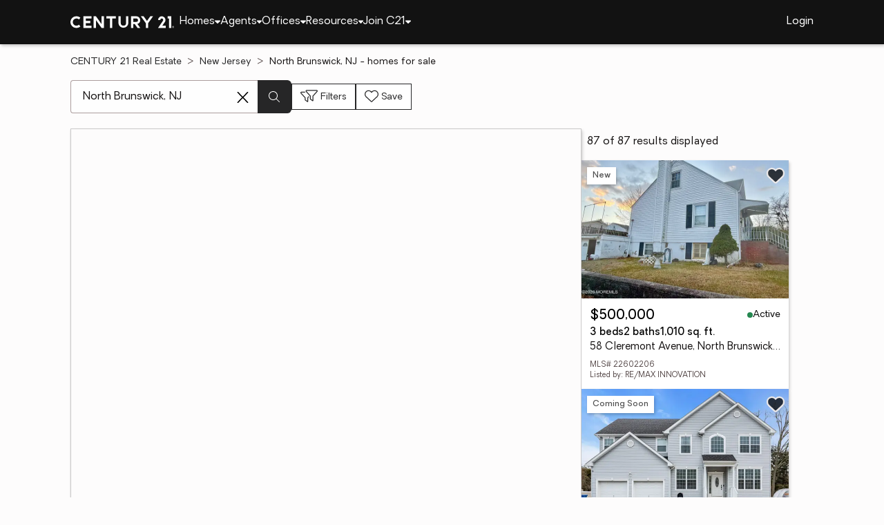

--- FILE ---
content_type: text/html
request_url: https://www.century21.com/homes/list/city/nj/north-brunswick
body_size: 24900
content:
<!-- Generated at [2026-01-26T08:20:37.831Z] -->
<!-- Url [https://www.century21.com/homes/list/city/nj/north-brunswick] -->
<html lang="en"><head>
        <meta charset="UTF-8">
        <meta name="viewport" content="width=device-width, initial-scale=1.0">
        <style type="text/css">:root, :host {
  --fa-font-solid: normal 900 1em/1 "Font Awesome 6 Free";
  --fa-font-regular: normal 400 1em/1 "Font Awesome 6 Free";
  --fa-font-light: normal 300 1em/1 "Font Awesome 6 Pro";
  --fa-font-thin: normal 100 1em/1 "Font Awesome 6 Pro";
  --fa-font-duotone: normal 900 1em/1 "Font Awesome 6 Duotone";
  --fa-font-brands: normal 400 1em/1 "Font Awesome 6 Brands";
  --fa-font-sharp-solid: normal 900 1em/1 "Font Awesome 6 Sharp";
  --fa-font-sharp-regular: normal 400 1em/1 "Font Awesome 6 Sharp";
  --fa-font-sharp-light: normal 300 1em/1 "Font Awesome 6 Sharp";
  --fa-font-sharp-thin: normal 100 1em/1 "Font Awesome 6 Sharp";
  --fa-font-sharp-duotone-solid: normal 900 1em/1 "Font Awesome 6 Sharp Duotone";
}

svg:not(:root).svg-inline--fa, svg:not(:host).svg-inline--fa {
  overflow: visible;
  box-sizing: content-box;
}

.svg-inline--fa {
  display: var(--fa-display, inline-block);
  height: 1em;
  overflow: visible;
  vertical-align: -0.125em;
}
.svg-inline--fa.fa-2xs {
  vertical-align: 0.1em;
}
.svg-inline--fa.fa-xs {
  vertical-align: 0em;
}
.svg-inline--fa.fa-sm {
  vertical-align: -0.0714285705em;
}
.svg-inline--fa.fa-lg {
  vertical-align: -0.2em;
}
.svg-inline--fa.fa-xl {
  vertical-align: -0.25em;
}
.svg-inline--fa.fa-2xl {
  vertical-align: -0.3125em;
}
.svg-inline--fa.fa-pull-left {
  margin-right: var(--fa-pull-margin, 0.3em);
  width: auto;
}
.svg-inline--fa.fa-pull-right {
  margin-left: var(--fa-pull-margin, 0.3em);
  width: auto;
}
.svg-inline--fa.fa-li {
  width: var(--fa-li-width, 2em);
  top: 0.25em;
}
.svg-inline--fa.fa-fw {
  width: var(--fa-fw-width, 1.25em);
}

.fa-layers svg.svg-inline--fa {
  bottom: 0;
  left: 0;
  margin: auto;
  position: absolute;
  right: 0;
  top: 0;
}

.fa-layers-counter, .fa-layers-text {
  display: inline-block;
  position: absolute;
  text-align: center;
}

.fa-layers {
  display: inline-block;
  height: 1em;
  position: relative;
  text-align: center;
  vertical-align: -0.125em;
  width: 1em;
}
.fa-layers svg.svg-inline--fa {
  transform-origin: center center;
}

.fa-layers-text {
  left: 50%;
  top: 50%;
  transform: translate(-50%, -50%);
  transform-origin: center center;
}

.fa-layers-counter {
  background-color: var(--fa-counter-background-color, #ff253a);
  border-radius: var(--fa-counter-border-radius, 1em);
  box-sizing: border-box;
  color: var(--fa-inverse, #fff);
  line-height: var(--fa-counter-line-height, 1);
  max-width: var(--fa-counter-max-width, 5em);
  min-width: var(--fa-counter-min-width, 1.5em);
  overflow: hidden;
  padding: var(--fa-counter-padding, 0.25em 0.5em);
  right: var(--fa-right, 0);
  text-overflow: ellipsis;
  top: var(--fa-top, 0);
  transform: scale(var(--fa-counter-scale, 0.25));
  transform-origin: top right;
}

.fa-layers-bottom-right {
  bottom: var(--fa-bottom, 0);
  right: var(--fa-right, 0);
  top: auto;
  transform: scale(var(--fa-layers-scale, 0.25));
  transform-origin: bottom right;
}

.fa-layers-bottom-left {
  bottom: var(--fa-bottom, 0);
  left: var(--fa-left, 0);
  right: auto;
  top: auto;
  transform: scale(var(--fa-layers-scale, 0.25));
  transform-origin: bottom left;
}

.fa-layers-top-right {
  top: var(--fa-top, 0);
  right: var(--fa-right, 0);
  transform: scale(var(--fa-layers-scale, 0.25));
  transform-origin: top right;
}

.fa-layers-top-left {
  left: var(--fa-left, 0);
  right: auto;
  top: var(--fa-top, 0);
  transform: scale(var(--fa-layers-scale, 0.25));
  transform-origin: top left;
}

.fa-1x {
  font-size: 1em;
}

.fa-2x {
  font-size: 2em;
}

.fa-3x {
  font-size: 3em;
}

.fa-4x {
  font-size: 4em;
}

.fa-5x {
  font-size: 5em;
}

.fa-6x {
  font-size: 6em;
}

.fa-7x {
  font-size: 7em;
}

.fa-8x {
  font-size: 8em;
}

.fa-9x {
  font-size: 9em;
}

.fa-10x {
  font-size: 10em;
}

.fa-2xs {
  font-size: 0.625em;
  line-height: 0.1em;
  vertical-align: 0.225em;
}

.fa-xs {
  font-size: 0.75em;
  line-height: 0.0833333337em;
  vertical-align: 0.125em;
}

.fa-sm {
  font-size: 0.875em;
  line-height: 0.0714285718em;
  vertical-align: 0.0535714295em;
}

.fa-lg {
  font-size: 1.25em;
  line-height: 0.05em;
  vertical-align: -0.075em;
}

.fa-xl {
  font-size: 1.5em;
  line-height: 0.0416666682em;
  vertical-align: -0.125em;
}

.fa-2xl {
  font-size: 2em;
  line-height: 0.03125em;
  vertical-align: -0.1875em;
}

.fa-fw {
  text-align: center;
  width: 1.25em;
}

.fa-ul {
  list-style-type: none;
  margin-left: var(--fa-li-margin, 2.5em);
  padding-left: 0;
}
.fa-ul > li {
  position: relative;
}

.fa-li {
  left: calc(-1 * var(--fa-li-width, 2em));
  position: absolute;
  text-align: center;
  width: var(--fa-li-width, 2em);
  line-height: inherit;
}

.fa-border {
  border-color: var(--fa-border-color, #eee);
  border-radius: var(--fa-border-radius, 0.1em);
  border-style: var(--fa-border-style, solid);
  border-width: var(--fa-border-width, 0.08em);
  padding: var(--fa-border-padding, 0.2em 0.25em 0.15em);
}

.fa-pull-left {
  float: left;
  margin-right: var(--fa-pull-margin, 0.3em);
}

.fa-pull-right {
  float: right;
  margin-left: var(--fa-pull-margin, 0.3em);
}

.fa-beat {
  animation-name: fa-beat;
  animation-delay: var(--fa-animation-delay, 0s);
  animation-direction: var(--fa-animation-direction, normal);
  animation-duration: var(--fa-animation-duration, 1s);
  animation-iteration-count: var(--fa-animation-iteration-count, infinite);
  animation-timing-function: var(--fa-animation-timing, ease-in-out);
}

.fa-bounce {
  animation-name: fa-bounce;
  animation-delay: var(--fa-animation-delay, 0s);
  animation-direction: var(--fa-animation-direction, normal);
  animation-duration: var(--fa-animation-duration, 1s);
  animation-iteration-count: var(--fa-animation-iteration-count, infinite);
  animation-timing-function: var(--fa-animation-timing, cubic-bezier(0.28, 0.84, 0.42, 1));
}

.fa-fade {
  animation-name: fa-fade;
  animation-delay: var(--fa-animation-delay, 0s);
  animation-direction: var(--fa-animation-direction, normal);
  animation-duration: var(--fa-animation-duration, 1s);
  animation-iteration-count: var(--fa-animation-iteration-count, infinite);
  animation-timing-function: var(--fa-animation-timing, cubic-bezier(0.4, 0, 0.6, 1));
}

.fa-beat-fade {
  animation-name: fa-beat-fade;
  animation-delay: var(--fa-animation-delay, 0s);
  animation-direction: var(--fa-animation-direction, normal);
  animation-duration: var(--fa-animation-duration, 1s);
  animation-iteration-count: var(--fa-animation-iteration-count, infinite);
  animation-timing-function: var(--fa-animation-timing, cubic-bezier(0.4, 0, 0.6, 1));
}

.fa-flip {
  animation-name: fa-flip;
  animation-delay: var(--fa-animation-delay, 0s);
  animation-direction: var(--fa-animation-direction, normal);
  animation-duration: var(--fa-animation-duration, 1s);
  animation-iteration-count: var(--fa-animation-iteration-count, infinite);
  animation-timing-function: var(--fa-animation-timing, ease-in-out);
}

.fa-shake {
  animation-name: fa-shake;
  animation-delay: var(--fa-animation-delay, 0s);
  animation-direction: var(--fa-animation-direction, normal);
  animation-duration: var(--fa-animation-duration, 1s);
  animation-iteration-count: var(--fa-animation-iteration-count, infinite);
  animation-timing-function: var(--fa-animation-timing, linear);
}

.fa-spin {
  animation-name: fa-spin;
  animation-delay: var(--fa-animation-delay, 0s);
  animation-direction: var(--fa-animation-direction, normal);
  animation-duration: var(--fa-animation-duration, 2s);
  animation-iteration-count: var(--fa-animation-iteration-count, infinite);
  animation-timing-function: var(--fa-animation-timing, linear);
}

.fa-spin-reverse {
  --fa-animation-direction: reverse;
}

.fa-pulse,
.fa-spin-pulse {
  animation-name: fa-spin;
  animation-direction: var(--fa-animation-direction, normal);
  animation-duration: var(--fa-animation-duration, 1s);
  animation-iteration-count: var(--fa-animation-iteration-count, infinite);
  animation-timing-function: var(--fa-animation-timing, steps(8));
}

@media (prefers-reduced-motion: reduce) {
  .fa-beat,
.fa-bounce,
.fa-fade,
.fa-beat-fade,
.fa-flip,
.fa-pulse,
.fa-shake,
.fa-spin,
.fa-spin-pulse {
    animation-delay: -1ms;
    animation-duration: 1ms;
    animation-iteration-count: 1;
    transition-delay: 0s;
    transition-duration: 0s;
  }
}
@keyframes fa-beat {
  0%, 90% {
    transform: scale(1);
  }
  45% {
    transform: scale(var(--fa-beat-scale, 1.25));
  }
}
@keyframes fa-bounce {
  0% {
    transform: scale(1, 1) translateY(0);
  }
  10% {
    transform: scale(var(--fa-bounce-start-scale-x, 1.1), var(--fa-bounce-start-scale-y, 0.9)) translateY(0);
  }
  30% {
    transform: scale(var(--fa-bounce-jump-scale-x, 0.9), var(--fa-bounce-jump-scale-y, 1.1)) translateY(var(--fa-bounce-height, -0.5em));
  }
  50% {
    transform: scale(var(--fa-bounce-land-scale-x, 1.05), var(--fa-bounce-land-scale-y, 0.95)) translateY(0);
  }
  57% {
    transform: scale(1, 1) translateY(var(--fa-bounce-rebound, -0.125em));
  }
  64% {
    transform: scale(1, 1) translateY(0);
  }
  100% {
    transform: scale(1, 1) translateY(0);
  }
}
@keyframes fa-fade {
  50% {
    opacity: var(--fa-fade-opacity, 0.4);
  }
}
@keyframes fa-beat-fade {
  0%, 100% {
    opacity: var(--fa-beat-fade-opacity, 0.4);
    transform: scale(1);
  }
  50% {
    opacity: 1;
    transform: scale(var(--fa-beat-fade-scale, 1.125));
  }
}
@keyframes fa-flip {
  50% {
    transform: rotate3d(var(--fa-flip-x, 0), var(--fa-flip-y, 1), var(--fa-flip-z, 0), var(--fa-flip-angle, -180deg));
  }
}
@keyframes fa-shake {
  0% {
    transform: rotate(-15deg);
  }
  4% {
    transform: rotate(15deg);
  }
  8%, 24% {
    transform: rotate(-18deg);
  }
  12%, 28% {
    transform: rotate(18deg);
  }
  16% {
    transform: rotate(-22deg);
  }
  20% {
    transform: rotate(22deg);
  }
  32% {
    transform: rotate(-12deg);
  }
  36% {
    transform: rotate(12deg);
  }
  40%, 100% {
    transform: rotate(0deg);
  }
}
@keyframes fa-spin {
  0% {
    transform: rotate(0deg);
  }
  100% {
    transform: rotate(360deg);
  }
}
.fa-rotate-90 {
  transform: rotate(90deg);
}

.fa-rotate-180 {
  transform: rotate(180deg);
}

.fa-rotate-270 {
  transform: rotate(270deg);
}

.fa-flip-horizontal {
  transform: scale(-1, 1);
}

.fa-flip-vertical {
  transform: scale(1, -1);
}

.fa-flip-both,
.fa-flip-horizontal.fa-flip-vertical {
  transform: scale(-1, -1);
}

.fa-rotate-by {
  transform: rotate(var(--fa-rotate-angle, 0));
}

.fa-stack {
  display: inline-block;
  vertical-align: middle;
  height: 2em;
  position: relative;
  width: 2.5em;
}

.fa-stack-1x,
.fa-stack-2x {
  bottom: 0;
  left: 0;
  margin: auto;
  position: absolute;
  right: 0;
  top: 0;
  z-index: var(--fa-stack-z-index, auto);
}

.svg-inline--fa.fa-stack-1x {
  height: 1em;
  width: 1.25em;
}
.svg-inline--fa.fa-stack-2x {
  height: 2em;
  width: 2.5em;
}

.fa-inverse {
  color: var(--fa-inverse, #fff);
}

.sr-only,
.fa-sr-only {
  position: absolute;
  width: 1px;
  height: 1px;
  padding: 0;
  margin: -1px;
  overflow: hidden;
  clip: rect(0, 0, 0, 0);
  white-space: nowrap;
  border-width: 0;
}

.sr-only-focusable:not(:focus),
.fa-sr-only-focusable:not(:focus) {
  position: absolute;
  width: 1px;
  height: 1px;
  padding: 0;
  margin: -1px;
  overflow: hidden;
  clip: rect(0, 0, 0, 0);
  white-space: nowrap;
  border-width: 0;
}

.svg-inline--fa .fa-primary {
  fill: var(--fa-primary-color, currentColor);
  opacity: var(--fa-primary-opacity, 1);
}

.svg-inline--fa .fa-secondary {
  fill: var(--fa-secondary-color, currentColor);
  opacity: var(--fa-secondary-opacity, 0.4);
}

.svg-inline--fa.fa-swap-opacity .fa-primary {
  opacity: var(--fa-secondary-opacity, 0.4);
}

.svg-inline--fa.fa-swap-opacity .fa-secondary {
  opacity: var(--fa-primary-opacity, 1);
}

.svg-inline--fa mask .fa-primary,
.svg-inline--fa mask .fa-secondary {
  fill: black;
}

.fad.fa-inverse,
.fa-duotone.fa-inverse {
  color: var(--fa-inverse, #fff);
}</style><link rel="icon" type="image/svg+xml" href="/favicon/C21-favicon.ico">
        <link rel="preconnect" href="https://images.cloud.realogyprod.com">
        <link rel="preconnect" href="https://maps.googleapis.com">
        <title>North Brunswick, NJ Homes for Sale | The Joy of Home with CENTURY21</title>
      
      
      
      
      
      
      
      
      <link rel="stylesheet" crossorigin="" href="/assets/COMMON-D4RHix-J.css">
      <link rel="stylesheet" crossorigin="" href="/assets/SERVICES-DjqvQNYC.css">
      <link rel="stylesheet" crossorigin="" href="/assets/index-BvS0ET0z.css">
    <style id="any-fonts">
        @font-face { font-family: 'Light'; src: url(/fonts/Oakes/lt.woff2); }
        @font-face { font-family: 'Regular'; src: url(/fonts/Oakes/reg.woff2); }
        @font-face { font-family: 'Medium'; src: url(/fonts/Oakes/med.woff2); }
        @font-face { font-family: 'Bold'; src: url(/fonts/Oakes/bold.woff2); }
    </style><link rel="canonical" href="https://www.century21.com/homes/list/city/nj/north-brunswick" data-react-helmet="true"><meta name="twitter:url:landing_url" content="https://www.century21.com/homes/list/city/nj/north-brunswick" data-react-helmet="true"><meta property="og:url" content="https://www.century21.com/homes/list/city/nj/north-brunswick" data-react-helmet="true"><meta charset="utf-8" data-react-helmet="true"><meta property="og:type" content="website" data-react-helmet="true"><meta name="format-detection" content="telephone=no" data-react-helmet="true"><meta name="theme-color" content="#252526" data-react-helmet="true"><meta name="viewport" content="width=device-width" data-react-helmet="true"><meta name="twitter:title" content="North Brunswick, NJ Homes for Sale | The Joy of Home with CENTURY21" data-react-helmet="true"><meta property="og:title" content="North Brunswick, NJ Homes for Sale | The Joy of Home with CENTURY21" data-react-helmet="true"><meta name="description" content="With 87 North Brunswick, NJ homes for Sale on CENTURY 21, refine listings by price and features to find the brighter side of real estate." data-react-helmet="true"><meta name="twitter:description" content="With 87 North Brunswick, NJ homes for Sale on CENTURY 21, refine listings by price and features to find the brighter side of real estate." data-react-helmet="true"><meta property="og:description" content="With 87 North Brunswick, NJ homes for Sale on CENTURY 21, refine listings by price and features to find the brighter side of real estate." data-react-helmet="true"><script type="application/ld+json" data-react-helmet="true">{"@context":"https://schema.org","@graph":[{"@type":"CollectionPage","url":"https://www.century21.com/homes/list/city/nj/north-brunswick","name":"North Brunswick, NJ homes for sale - Real Estate for Sale in North Brunswick, NJ - CENTURY 21 Real Estate","contentLocation":{"@type":"Place","name":"North Brunswick, NJ"},"isPartOf":{"@type":"WebPage","url":"https://www.century21.com/homes/list/city/nj/north-brunswick","isPartOf":{"@type":"WebSite","url":"https://www.century21.com","publisher":{"@type":"Organization","url":"https://www.century21.com","name":"CENTURY 21 Real Estate","logo":{"@type":"ImageObject","url":"https://www.century21.com/images/global/c21-home-logo-white.svg"},"address":{"@type":"PostalAddress","streetAddress":"175 Park Ave","addressLocality":"Madison","addressRegion":"NJ","postalCode":"07940","addressCountry":"US"},"sameAs":[],"parentOrganization":{"@type":"Corporation","url":"https://www.anywhere.re","tickerSymbol":"HOUS","legalName":"Anywhere Real Estate Services Group LLC","address":{"@type":"PostalAddress","streetAddress":"175 Park Ave","addressLocality":"Madison","addressRegion":"NJ","postalCode":"07940","addressCountry":"US"},"@id":"https://www.anywhere.re/our-company/","name":"Anywhere Real Estate"}}}},"mainEntity":{"@type":"ItemList","numberOfItems":87,"itemListElement":[{"@type":["RealEstateListing","Product"],"url":"https://www.century21.com/homes/list/city/nj/north-brunswick","name":"58 Cleremont Avenue - A trusted home listing for sale in North Brunswick, NJ featured on CENTURY 21","description":"Presented on CENTURY 21, this SFR in North Brunswick, NJ brings together trusted guidance, modern tools, and the wonders of homeownership in one inviting space. ","datePosted":"Not available","image":"https://images-listings.century21.com/NJ_MOMLS/22/60/22/06/_P/22602206_P00.jpg","offers":{"@type":"Offer","price":500000,"priceCurrency":"USD","availability":"https://schema.org/InStock","url":"https://www.century21.com/homes/list/city/nj/north-brunswick","name":"58 Cleremont Avenue - A trusted home listing for sale in North Brunswick, NJ featured on CENTURY 21","description":"Presented on CENTURY 21, this SFR in North Brunswick, NJ brings together trusted guidance, modern tools, and the wonders of homeownership in one inviting space. "},"mainEntity":{"@type":"SingleFamilyResidence","address":{"@type":"PostalAddress","streetAddress":"58 Cleremont Avenue","addressLocality":"North Brunswick","addressRegion":"NJ","postalCode":"08902","addressCountry":"US"},"geo":{"@type":"GeoCoordinates","latitude":40.472238,"longitude":-74.458077},"numberOfBathroomsTotal":2,"numberOfBedrooms":3,"floorSize":{"@type":"QuantitativeValue","value":1010,"unitCode":"sq. ft."}},"position":1},{"@type":["RealEstateListing","Product"],"url":"https://www.century21.com/homes/list/city/nj/north-brunswick","name":"-1497 Thomas Avenue - A trusted home listing for sale in North Brunswick, NJ featured on CENTURY 21","description":"Presented on CENTURY 21, this SFR in North Brunswick, NJ brings together trusted guidance, modern tools, and the wonders of homeownership in one inviting space. ","datePosted":"Not available","image":"https://images-listings.century21.com/NJ_MCMLS/26/09/98/3R/_P/2609983R_P00.jpg","offers":{"@type":"Offer","price":900000,"priceCurrency":"USD","availability":"https://schema.org/InStock","url":"https://www.century21.com/homes/list/city/nj/north-brunswick","name":"-1497 Thomas Avenue - A trusted home listing for sale in North Brunswick, NJ featured on CENTURY 21","description":"Presented on CENTURY 21, this SFR in North Brunswick, NJ brings together trusted guidance, modern tools, and the wonders of homeownership in one inviting space. "},"mainEntity":{"@type":"SingleFamilyResidence","address":{"@type":"PostalAddress","streetAddress":"-1497 Thomas Avenue","addressLocality":"North Brunswick","addressRegion":"NJ","postalCode":"08902","addressCountry":"US"},"geo":{"@type":"GeoCoordinates","latitude":40.4436,"longitude":-74.525977},"numberOfBathroomsTotal":3,"numberOfBedrooms":5,"floorSize":{"@type":"QuantitativeValue","value":null,"unitCode":"sq. ft."}},"position":2},{"@type":["RealEstateListing","Product"],"url":"https://www.century21.com/homes/list/city/nj/north-brunswick","name":"-1408 How Lane - A trusted home listing for sale in North Brunswick, NJ featured on CENTURY 21","description":"Presented on CENTURY 21, this SFR in North Brunswick, NJ brings together trusted guidance, modern tools, and the wonders of homeownership in one inviting space. ","datePosted":"Not available","image":"https://images-listings.century21.com/NJ_MCMLS/26/09/97/0R/_P/2609970R_P00.jpg","offers":{"@type":"Offer","price":395000,"priceCurrency":"USD","availability":"https://schema.org/InStock","url":"https://www.century21.com/homes/list/city/nj/north-brunswick","name":"-1408 How Lane - A trusted home listing for sale in North Brunswick, NJ featured on CENTURY 21","description":"Presented on CENTURY 21, this SFR in North Brunswick, NJ brings together trusted guidance, modern tools, and the wonders of homeownership in one inviting space. "},"mainEntity":{"@type":"SingleFamilyResidence","address":{"@type":"PostalAddress","streetAddress":"-1408 How Lane","addressLocality":"North Brunswick","addressRegion":"NJ","postalCode":"08902","addressCountry":"US"},"geo":{"@type":"GeoCoordinates","latitude":40.472152,"longitude":-74.486609},"numberOfBathroomsTotal":2,"numberOfBedrooms":3,"floorSize":{"@type":"QuantitativeValue","value":1430,"unitCode":"sq. ft."}},"position":3},{"@type":["RealEstateListing","Product"],"url":"https://www.century21.com/homes/list/city/nj/north-brunswick","name":"-84 Goodwin Drive - A trusted home listing for sale in North Brunswick, NJ featured on CENTURY 21","description":"Presented on CENTURY 21, this CONDO, TOWNHOUSE in North Brunswick, NJ brings together trusted guidance, modern tools, and the wonders of homeownership in one inviting space. ","datePosted":"Not available","image":"https://images-listings.century21.com/NJ_MCMLS/26/09/92/7R/_P/2609927R_P00.jpg","offers":{"@type":"Offer","price":449000,"priceCurrency":"USD","availability":"https://schema.org/InStock","url":"https://www.century21.com/homes/list/city/nj/north-brunswick","name":"-84 Goodwin Drive - A trusted home listing for sale in North Brunswick, NJ featured on CENTURY 21","description":"Presented on CENTURY 21, this CONDO, TOWNHOUSE in North Brunswick, NJ brings together trusted guidance, modern tools, and the wonders of homeownership in one inviting space. "},"mainEntity":{"@type":"SingleFamilyResidence","address":{"@type":"PostalAddress","streetAddress":"-84 Goodwin Drive","addressLocality":"North Brunswick","addressRegion":"NJ","postalCode":"08902","addressCountry":"US"},"geo":{"@type":"GeoCoordinates","latitude":40.44975167,"longitude":-74.50294667},"numberOfBathroomsTotal":3,"numberOfBedrooms":3,"floorSize":{"@type":"QuantitativeValue","value":1288,"unitCode":"sq. ft."}},"position":4},{"@type":["RealEstateListing","Product"],"url":"https://www.century21.com/homes/list/city/nj/north-brunswick","name":"179 Salem Rd - A trusted home listing for sale in North Brunswick Twp., NJ featured on CENTURY 21","description":"Presented on CENTURY 21, this TOWNHOUSE in North Brunswick Twp., NJ brings together trusted guidance, modern tools, and the wonders of homeownership in one inviting space. ","datePosted":"Not available","image":"https://images-listings.century21.com/NJ_GSMLS/40/06/19/4/_P/4006194_P00.jpg","offers":{"@type":"Offer","price":595000,"priceCurrency":"USD","availability":"https://schema.org/InStock","url":"https://www.century21.com/homes/list/city/nj/north-brunswick","name":"179 Salem Rd - A trusted home listing for sale in North Brunswick Twp., NJ featured on CENTURY 21","description":"Presented on CENTURY 21, this TOWNHOUSE in North Brunswick Twp., NJ brings together trusted guidance, modern tools, and the wonders of homeownership in one inviting space. "},"mainEntity":{"@type":"SingleFamilyResidence","address":{"@type":"PostalAddress","streetAddress":"179 Salem Rd","addressLocality":"North Brunswick Twp.","addressRegion":"NJ","postalCode":"08902","addressCountry":"US"},"geo":{"@type":"GeoCoordinates","latitude":40.435748,"longitude":-74.488212},"numberOfBathroomsTotal":3,"numberOfBedrooms":3,"floorSize":{"@type":"QuantitativeValue","value":1695,"unitCode":"sq. ft."}},"position":5},{"@type":["RealEstateListing","Product"],"url":"https://www.century21.com/homes/list/city/nj/north-brunswick","name":"-1290 Barkley Place - A trusted home listing for sale in North Brunswick, NJ featured on CENTURY 21","description":"Presented on CENTURY 21, this SFR in North Brunswick, NJ brings together trusted guidance, modern tools, and the wonders of homeownership in one inviting space. ","datePosted":"Not available","image":"https://images-listings.century21.com/NJ_MCMLS/26/09/84/0R/_P/2609840R_P00.jpg","offers":{"@type":"Offer","price":595000,"priceCurrency":"USD","availability":"https://schema.org/InStock","url":"https://www.century21.com/homes/list/city/nj/north-brunswick","name":"-1290 Barkley Place - A trusted home listing for sale in North Brunswick, NJ featured on CENTURY 21","description":"Presented on CENTURY 21, this SFR in North Brunswick, NJ brings together trusted guidance, modern tools, and the wonders of homeownership in one inviting space. "},"mainEntity":{"@type":"SingleFamilyResidence","address":{"@type":"PostalAddress","streetAddress":"-1290 Barkley Place","addressLocality":"North Brunswick","addressRegion":"NJ","postalCode":"08902","addressCountry":"US"},"geo":{"@type":"GeoCoordinates","latitude":40.449726,"longitude":-74.45871},"numberOfBathroomsTotal":2,"numberOfBedrooms":4,"floorSize":{"@type":"QuantitativeValue","value":null,"unitCode":"sq. ft."}},"position":6},{"@type":["RealEstateListing","Product"],"url":"https://www.century21.com/homes/list/city/nj/north-brunswick","name":"-179 Salem Road - A trusted home listing for sale in North Brunswick, NJ featured on CENTURY 21","description":"Presented on CENTURY 21, this CONDO, TOWNHOUSE in North Brunswick, NJ brings together trusted guidance, modern tools, and the wonders of homeownership in one inviting space. ","datePosted":"Not available","image":"https://images-listings.century21.com/NJ_MCMLS/26/61/10/8M/_P/2661108M_P00.jpg","offers":{"@type":"Offer","price":595000,"priceCurrency":"USD","availability":"https://schema.org/InStock","url":"https://www.century21.com/homes/list/city/nj/north-brunswick","name":"-179 Salem Road - A trusted home listing for sale in North Brunswick, NJ featured on CENTURY 21","description":"Presented on CENTURY 21, this CONDO, TOWNHOUSE in North Brunswick, NJ brings together trusted guidance, modern tools, and the wonders of homeownership in one inviting space. "},"mainEntity":{"@type":"SingleFamilyResidence","address":{"@type":"PostalAddress","streetAddress":"-179 Salem Road","addressLocality":"North Brunswick","addressRegion":"NJ","postalCode":"08902","addressCountry":"US"},"geo":{"@type":"GeoCoordinates","latitude":40.435748,"longitude":-74.488212},"numberOfBathroomsTotal":3,"numberOfBedrooms":3,"floorSize":{"@type":"QuantitativeValue","value":1695,"unitCode":"sq. ft."}},"position":7},{"@type":["RealEstateListing","Product"],"url":"https://www.century21.com/homes/list/city/nj/north-brunswick","name":"-172 Nathan Drive - A trusted home listing for sale in North Brunswick, NJ featured on CENTURY 21","description":"Presented on CENTURY 21, this CONDO, TOWNHOUSE in North Brunswick, NJ brings together trusted guidance, modern tools, and the wonders of homeownership in one inviting space. ","datePosted":"Not available","image":"https://images-listings.century21.com/NJ_MCMLS/26/09/71/0R/_P/2609710R_P00.jpg","offers":{"@type":"Offer","price":429900,"priceCurrency":"USD","availability":"https://schema.org/InStock","url":"https://www.century21.com/homes/list/city/nj/north-brunswick","name":"-172 Nathan Drive - A trusted home listing for sale in North Brunswick, NJ featured on CENTURY 21","description":"Presented on CENTURY 21, this CONDO, TOWNHOUSE in North Brunswick, NJ brings together trusted guidance, modern tools, and the wonders of homeownership in one inviting space. "},"mainEntity":{"@type":"SingleFamilyResidence","address":{"@type":"PostalAddress","streetAddress":"-172 Nathan Drive","addressLocality":"North Brunswick","addressRegion":"NJ","postalCode":"08902","addressCountry":"US"},"geo":{"@type":"GeoCoordinates","latitude":40.452165,"longitude":-74.504229},"numberOfBathroomsTotal":3,"numberOfBedrooms":2,"floorSize":{"@type":"QuantitativeValue","value":1552,"unitCode":"sq. ft."}},"position":8},{"@type":["RealEstateListing","Product"],"url":"https://www.century21.com/homes/list/city/nj/north-brunswick","name":"-6 Woodland Avenue - A trusted home listing for sale in North Brunswick, NJ featured on CENTURY 21","description":"Presented on CENTURY 21, this MFR in North Brunswick, NJ brings together trusted guidance, modern tools, and the wonders of homeownership in one inviting space. ","datePosted":"Not available","image":"https://images-listings.century21.com/NJ_MCMLS/26/09/63/0R/_P/2609630R_P00.jpg","offers":{"@type":"Offer","price":779999,"priceCurrency":"USD","availability":"https://schema.org/InStock","url":"https://www.century21.com/homes/list/city/nj/north-brunswick","name":"-6 Woodland Avenue - A trusted home listing for sale in North Brunswick, NJ featured on CENTURY 21","description":"Presented on CENTURY 21, this MFR in North Brunswick, NJ brings together trusted guidance, modern tools, and the wonders of homeownership in one inviting space. "},"mainEntity":{"@type":"SingleFamilyResidence","address":{"@type":"PostalAddress","streetAddress":"-6 Woodland Avenue","addressLocality":"North Brunswick","addressRegion":"NJ","postalCode":"08902","addressCountry":"US"},"geo":{"@type":"GeoCoordinates","latitude":40.472903,"longitude":-74.46329},"numberOfBathroomsTotal":3,"numberOfBedrooms":0,"floorSize":{"@type":"QuantitativeValue","value":1612,"unitCode":"sq. ft."}},"position":9},{"@type":["RealEstateListing","Product"],"url":"https://www.century21.com/homes/list/city/nj/north-brunswick","name":"321 Franklach Ave - A trusted home listing for sale in NORTH BRUNSWICK, NJ featured on CENTURY 21","description":"Presented on CENTURY 21, this SFR in NORTH BRUNSWICK, NJ brings together trusted guidance, modern tools, and the wonders of homeownership in one inviting space. ","datePosted":"Not available","image":"https://images-listings.century21.com/BRIGHTMLS/NJ/MX/20/11/13/8/_P/NJMX2011138_P00.jpg","offers":{"@type":"Offer","price":1900000,"priceCurrency":"USD","availability":"https://schema.org/InStock","url":"https://www.century21.com/homes/list/city/nj/north-brunswick","name":"321 Franklach Ave - A trusted home listing for sale in NORTH BRUNSWICK, NJ featured on CENTURY 21","description":"Presented on CENTURY 21, this SFR in NORTH BRUNSWICK, NJ brings together trusted guidance, modern tools, and the wonders of homeownership in one inviting space. "},"mainEntity":{"@type":"SingleFamilyResidence","address":{"@type":"PostalAddress","streetAddress":"321 Franklach Ave","addressLocality":"NORTH BRUNSWICK","addressRegion":"NJ","postalCode":"08902","addressCountry":"US"},"geo":{"@type":"GeoCoordinates","latitude":40.448409,"longitude":-74.462677},"numberOfBathroomsTotal":7,"numberOfBedrooms":5,"floorSize":{"@type":"QuantitativeValue","value":4400,"unitCode":"sq. ft."}},"position":10},{"@type":["RealEstateListing","Product"],"url":"https://www.century21.com/homes/list/city/nj/north-brunswick","name":"-262 Kempsey Drive - A trusted home listing for sale in North Brunswick, NJ featured on CENTURY 21","description":"Presented on CENTURY 21, this CONDO in North Brunswick, NJ brings together trusted guidance, modern tools, and the wonders of homeownership in one inviting space. ","datePosted":"Not available","image":"https://images-listings.century21.com/NJ_MCMLS/26/09/50/9R/_P/2609509R_P00.jpg","offers":{"@type":"Offer","price":345000,"priceCurrency":"USD","availability":"https://schema.org/InStock","url":"https://www.century21.com/homes/list/city/nj/north-brunswick","name":"-262 Kempsey Drive - A trusted home listing for sale in North Brunswick, NJ featured on CENTURY 21","description":"Presented on CENTURY 21, this CONDO in North Brunswick, NJ brings together trusted guidance, modern tools, and the wonders of homeownership in one inviting space. "},"mainEntity":{"@type":"SingleFamilyResidence","address":{"@type":"PostalAddress","streetAddress":"-262 Kempsey Drive","addressLocality":"North Brunswick","addressRegion":"NJ","postalCode":"08902","addressCountry":"US"},"geo":{"@type":"GeoCoordinates","latitude":40.442545,"longitude":-74.50789733},"numberOfBathroomsTotal":1,"numberOfBedrooms":3,"floorSize":{"@type":"QuantitativeValue","value":null,"unitCode":"sq. ft."}},"position":11},{"@type":["RealEstateListing","Product"],"url":"https://www.century21.com/homes/list/city/nj/north-brunswick","name":"-1212 N Oaks Boulevard - A trusted home listing for sale in North Brunswick, NJ featured on CENTURY 21","description":"Presented on CENTURY 21, this CONDO in North Brunswick, NJ brings together trusted guidance, modern tools, and the wonders of homeownership in one inviting space. ","datePosted":"Not available","image":"https://images-listings.century21.com/NJ_MCMLS/26/61/09/8M/_P/2661098M_P00.jpg","offers":{"@type":"Offer","price":270000,"priceCurrency":"USD","availability":"https://schema.org/InStock","url":"https://www.century21.com/homes/list/city/nj/north-brunswick","name":"-1212 N Oaks Boulevard - A trusted home listing for sale in North Brunswick, NJ featured on CENTURY 21","description":"Presented on CENTURY 21, this CONDO in North Brunswick, NJ brings together trusted guidance, modern tools, and the wonders of homeownership in one inviting space. "},"mainEntity":{"@type":"SingleFamilyResidence","address":{"@type":"PostalAddress","streetAddress":"-1212 N Oaks Boulevard","addressLocality":"North Brunswick","addressRegion":"NJ","postalCode":"08902","addressCountry":"US"},"geo":{"@type":"GeoCoordinates","latitude":40.45972,"longitude":-74.477949},"numberOfBathroomsTotal":1,"numberOfBedrooms":1,"floorSize":{"@type":"QuantitativeValue","value":942,"unitCode":"sq. ft."}},"position":12},{"@type":["RealEstateListing","Product"],"url":"https://www.century21.com/homes/list/city/nj/north-brunswick","name":"-221 Stevens Street - A trusted home listing for sale in North Brunswick, NJ featured on CENTURY 21","description":"Presented on CENTURY 21, this SFR in North Brunswick, NJ brings together trusted guidance, modern tools, and the wonders of homeownership in one inviting space. ","datePosted":"Not available","image":"https://images-listings.century21.com/NJ_MCMLS/26/61/07/5M/_P/2661075M_P00.jpg","offers":{"@type":"Offer","price":369000,"priceCurrency":"USD","availability":"https://schema.org/InStock","url":"https://www.century21.com/homes/list/city/nj/north-brunswick","name":"-221 Stevens Street - A trusted home listing for sale in North Brunswick, NJ featured on CENTURY 21","description":"Presented on CENTURY 21, this SFR in North Brunswick, NJ brings together trusted guidance, modern tools, and the wonders of homeownership in one inviting space. "},"mainEntity":{"@type":"SingleFamilyResidence","address":{"@type":"PostalAddress","streetAddress":"-221 Stevens Street","addressLocality":"North Brunswick","addressRegion":"NJ","postalCode":"08902","addressCountry":"US"},"geo":{"@type":"GeoCoordinates","latitude":40.475781,"longitude":-74.461483},"numberOfBathroomsTotal":1,"numberOfBedrooms":2,"floorSize":{"@type":"QuantitativeValue","value":788,"unitCode":"sq. ft."}},"position":13},{"@type":["RealEstateListing","Product"],"url":"https://www.century21.com/homes/list/city/nj/north-brunswick","name":"-33 Mcauliffe Drive - A trusted home listing for sale in North Brunswick, NJ featured on CENTURY 21","description":"Presented on CENTURY 21, this SFR in North Brunswick, NJ brings together trusted guidance, modern tools, and the wonders of homeownership in one inviting space. ","datePosted":"Not available","image":"https://images-listings.century21.com/NJ_MCMLS/26/09/35/3R/_P/2609353R_P00.jpg","offers":{"@type":"Offer","price":650000,"priceCurrency":"USD","availability":"https://schema.org/InStock","url":"https://www.century21.com/homes/list/city/nj/north-brunswick","name":"-33 Mcauliffe Drive - A trusted home listing for sale in North Brunswick, NJ featured on CENTURY 21","description":"Presented on CENTURY 21, this SFR in North Brunswick, NJ brings together trusted guidance, modern tools, and the wonders of homeownership in one inviting space. "},"mainEntity":{"@type":"SingleFamilyResidence","address":{"@type":"PostalAddress","streetAddress":"-33 Mcauliffe Drive","addressLocality":"North Brunswick","addressRegion":"NJ","postalCode":"08902","addressCountry":"US"},"geo":{"@type":"GeoCoordinates","latitude":40.468971,"longitude":-74.473285},"numberOfBathroomsTotal":4,"numberOfBedrooms":5,"floorSize":{"@type":"QuantitativeValue","value":2277,"unitCode":"sq. ft."}},"position":14},{"@type":["RealEstateListing","Product"],"url":"https://www.century21.com/homes/list/city/nj/north-brunswick","name":"-367 Willowbrook Drive - A trusted home listing for sale in North Brunswick, NJ featured on CENTURY 21","description":"Presented on CENTURY 21, this SFR, TOWNHOUSE in North Brunswick, NJ brings together trusted guidance, modern tools, and the wonders of homeownership in one inviting space. ","datePosted":"Not available","image":"https://images-listings.century21.com/NJ_MCMLS/26/08/69/6R/_P/2608696R_P00.jpg","offers":{"@type":"Offer","price":369000,"priceCurrency":"USD","availability":"https://schema.org/InStock","url":"https://www.century21.com/homes/list/city/nj/north-brunswick","name":"-367 Willowbrook Drive - A trusted home listing for sale in North Brunswick, NJ featured on CENTURY 21","description":"Presented on CENTURY 21, this SFR, TOWNHOUSE in North Brunswick, NJ brings together trusted guidance, modern tools, and the wonders of homeownership in one inviting space. "},"mainEntity":{"@type":"SingleFamilyResidence","address":{"@type":"PostalAddress","streetAddress":"-367 Willowbrook Drive","addressLocality":"North Brunswick","addressRegion":"NJ","postalCode":"08902","addressCountry":"US"},"geo":{"@type":"GeoCoordinates","latitude":40.450643,"longitude":-74.505046},"numberOfBathroomsTotal":1,"numberOfBedrooms":2,"floorSize":{"@type":"QuantitativeValue","value":1443,"unitCode":"sq. ft."}},"position":15},{"@type":["RealEstateListing","Product"],"url":"https://www.century21.com/homes/list/city/nj/north-brunswick","name":"-746 Spruce Road - A trusted home listing for sale in North Brunswick, NJ featured on CENTURY 21","description":"Presented on CENTURY 21, this SFR in North Brunswick, NJ brings together trusted guidance, modern tools, and the wonders of homeownership in one inviting space. ","datePosted":"Not available","image":"https://images-listings.century21.com/NJ_MCMLS/26/09/28/4R/_P/2609284R_P00.jpg","offers":{"@type":"Offer","price":424900,"priceCurrency":"USD","availability":"https://schema.org/InStock","url":"https://www.century21.com/homes/list/city/nj/north-brunswick","name":"-746 Spruce Road - A trusted home listing for sale in North Brunswick, NJ featured on CENTURY 21","description":"Presented on CENTURY 21, this SFR in North Brunswick, NJ brings together trusted guidance, modern tools, and the wonders of homeownership in one inviting space. "},"mainEntity":{"@type":"SingleFamilyResidence","address":{"@type":"PostalAddress","streetAddress":"-746 Spruce Road","addressLocality":"North Brunswick","addressRegion":"NJ","postalCode":"0802","addressCountry":"US"},"geo":{"@type":"GeoCoordinates","latitude":40.45179,"longitude":-74.47794183},"numberOfBathroomsTotal":1,"numberOfBedrooms":3,"floorSize":{"@type":"QuantitativeValue","value":null,"unitCode":"sq. ft."}},"position":16},{"@type":["RealEstateListing","Product"],"url":"https://www.century21.com/homes/list/city/nj/north-brunswick","name":"1088 S Boyd Pkwy - A trusted home listing for sale in North Brunswick Twp., NJ featured on CENTURY 21","description":"Presented on CENTURY 21, this SFR in North Brunswick Twp., NJ brings together trusted guidance, modern tools, and the wonders of homeownership in one inviting space. ","datePosted":"Not available","image":"https://images-listings.century21.com/NJ_GSMLS/40/03/86/8/_P/4003868_P00.jpg","offers":{"@type":"Offer","price":644900,"priceCurrency":"USD","availability":"https://schema.org/InStock","url":"https://www.century21.com/homes/list/city/nj/north-brunswick","name":"1088 S Boyd Pkwy - A trusted home listing for sale in North Brunswick Twp., NJ featured on CENTURY 21","description":"Presented on CENTURY 21, this SFR in North Brunswick Twp., NJ brings together trusted guidance, modern tools, and the wonders of homeownership in one inviting space. "},"mainEntity":{"@type":"SingleFamilyResidence","address":{"@type":"PostalAddress","streetAddress":"1088 S Boyd Pkwy","addressLocality":"North Brunswick Twp.","addressRegion":"NJ","postalCode":"08902","addressCountry":"US"},"geo":{"@type":"GeoCoordinates","latitude":40.455886,"longitude":-74.457452},"numberOfBathroomsTotal":2,"numberOfBedrooms":3,"floorSize":{"@type":"QuantitativeValue","value":null,"unitCode":"sq. ft."}},"position":17},{"@type":["RealEstateListing","Product"],"url":"https://www.century21.com/homes/list/city/nj/north-brunswick","name":"-1088 South Boyd Parkway - A trusted home listing for sale in North Brunswick, NJ featured on CENTURY 21","description":"Presented on CENTURY 21, this SFR in North Brunswick, NJ brings together trusted guidance, modern tools, and the wonders of homeownership in one inviting space. ","datePosted":"Not available","image":"https://images-listings.century21.com/NJ_MCMLS/26/09/17/3R/_P/2609173R_P00.jpg","offers":{"@type":"Offer","price":644900,"priceCurrency":"USD","availability":"https://schema.org/InStock","url":"https://www.century21.com/homes/list/city/nj/north-brunswick","name":"-1088 South Boyd Parkway - A trusted home listing for sale in North Brunswick, NJ featured on CENTURY 21","description":"Presented on CENTURY 21, this SFR in North Brunswick, NJ brings together trusted guidance, modern tools, and the wonders of homeownership in one inviting space. "},"mainEntity":{"@type":"SingleFamilyResidence","address":{"@type":"PostalAddress","streetAddress":"-1088 South Boyd Parkway","addressLocality":"North Brunswick","addressRegion":"NJ","postalCode":"08902","addressCountry":"US"},"geo":{"@type":"GeoCoordinates","latitude":40.455886,"longitude":-74.457452},"numberOfBathroomsTotal":2,"numberOfBedrooms":3,"floorSize":{"@type":"QuantitativeValue","value":1652,"unitCode":"sq. ft."}},"position":18},{"@type":["RealEstateListing","Product"],"url":"https://www.century21.com/homes/list/city/nj/north-brunswick","name":"-919 Plymouth Road - A trusted home listing for sale in North Brunswick, NJ featured on CENTURY 21","description":"Presented on CENTURY 21, this CONDO, TOWNHOUSE in North Brunswick, NJ brings together trusted guidance, modern tools, and the wonders of homeownership in one inviting space. ","datePosted":"Not available","image":"https://images-listings.century21.com/NJ_MCMLS/26/09/20/8R/_P/2609208R_P00.jpg","offers":{"@type":"Offer","price":430000,"priceCurrency":"USD","availability":"https://schema.org/InStock","url":"https://www.century21.com/homes/list/city/nj/north-brunswick","name":"-919 Plymouth Road - A trusted home listing for sale in North Brunswick, NJ featured on CENTURY 21","description":"Presented on CENTURY 21, this CONDO, TOWNHOUSE in North Brunswick, NJ brings together trusted guidance, modern tools, and the wonders of homeownership in one inviting space. "},"mainEntity":{"@type":"SingleFamilyResidence","address":{"@type":"PostalAddress","streetAddress":"-919 Plymouth Road","addressLocality":"North Brunswick","addressRegion":"NJ","postalCode":"08902","addressCountry":"US"},"geo":{"@type":"GeoCoordinates","latitude":40.43762617,"longitude":-74.486904},"numberOfBathroomsTotal":3,"numberOfBedrooms":2,"floorSize":{"@type":"QuantitativeValue","value":1426,"unitCode":"sq. ft."}},"position":19},{"@type":["RealEstateListing","Product"],"url":"https://www.century21.com/homes/list/city/nj/north-brunswick","name":"42 Springfield Road - A trusted home listing for sale in North Brunswick Twp., NJ featured on CENTURY 21","description":"Presented on CENTURY 21, this SFR in North Brunswick Twp., NJ brings together trusted guidance, modern tools, and the wonders of homeownership in one inviting space. ","datePosted":"Not available","image":"https://images-listings.century21.com/NJ_GSMLS/40/03/62/9/_P/4003629_P00.jpg","offers":{"@type":"Offer","price":769999,"priceCurrency":"USD","availability":"https://schema.org/InStock","url":"https://www.century21.com/homes/list/city/nj/north-brunswick","name":"42 Springfield Road - A trusted home listing for sale in North Brunswick Twp., NJ featured on CENTURY 21","description":"Presented on CENTURY 21, this SFR in North Brunswick Twp., NJ brings together trusted guidance, modern tools, and the wonders of homeownership in one inviting space. "},"mainEntity":{"@type":"SingleFamilyResidence","address":{"@type":"PostalAddress","streetAddress":"42 Springfield Road","addressLocality":"North Brunswick Twp.","addressRegion":"NJ","postalCode":"08902","addressCountry":"US"},"geo":{"@type":"GeoCoordinates","latitude":40.43825,"longitude":-74.49034},"numberOfBathroomsTotal":3,"numberOfBedrooms":4,"floorSize":{"@type":"QuantitativeValue","value":2208,"unitCode":"sq. ft."}},"position":20},{"@type":["RealEstateListing","Product"],"url":"https://www.century21.com/homes/list/city/nj/north-brunswick","name":"824 Evergreen Ct - A trusted home listing for sale in NORTH BRUNSWICK, NJ featured on CENTURY 21","description":"Presented on CENTURY 21, this SFR in NORTH BRUNSWICK, NJ brings together trusted guidance, modern tools, and the wonders of homeownership in one inviting space. ","datePosted":"Not available","image":"https://images-listings.century21.com/BRIGHTMLS/NJ/MX/20/11/04/4/_P/NJMX2011044_P00.jpg","offers":{"@type":"Offer","price":599000,"priceCurrency":"USD","availability":"https://schema.org/InStock","url":"https://www.century21.com/homes/list/city/nj/north-brunswick","name":"824 Evergreen Ct - A trusted home listing for sale in NORTH BRUNSWICK, NJ featured on CENTURY 21","description":"Presented on CENTURY 21, this SFR in NORTH BRUNSWICK, NJ brings together trusted guidance, modern tools, and the wonders of homeownership in one inviting space. "},"mainEntity":{"@type":"SingleFamilyResidence","address":{"@type":"PostalAddress","streetAddress":"824 Evergreen Ct","addressLocality":"NORTH BRUNSWICK","addressRegion":"NJ","postalCode":"08902","addressCountry":"US"},"geo":{"@type":"GeoCoordinates","latitude":40.46897,"longitude":-74.46144},"numberOfBathroomsTotal":3,"numberOfBedrooms":4,"floorSize":{"@type":"QuantitativeValue","value":null,"unitCode":"sq. ft."}},"position":21},{"@type":["RealEstateListing","Product"],"url":"https://www.century21.com/homes/list/city/nj/north-brunswick","name":"-44 Dartmouth Way - A trusted home listing for sale in North Brunswick, NJ featured on CENTURY 21","description":"Presented on CENTURY 21, this CONDO in North Brunswick, NJ brings together trusted guidance, modern tools, and the wonders of homeownership in one inviting space. ","datePosted":"Not available","image":"https://images-listings.century21.com/NJ_MCMLS/26/08/96/9R/_P/2608969R_P00.jpg","offers":{"@type":"Offer","price":355000,"priceCurrency":"USD","availability":"https://schema.org/InStock","url":"https://www.century21.com/homes/list/city/nj/north-brunswick","name":"-44 Dartmouth Way - A trusted home listing for sale in North Brunswick, NJ featured on CENTURY 21","description":"Presented on CENTURY 21, this CONDO in North Brunswick, NJ brings together trusted guidance, modern tools, and the wonders of homeownership in one inviting space. "},"mainEntity":{"@type":"SingleFamilyResidence","address":{"@type":"PostalAddress","streetAddress":"-44 Dartmouth Way","addressLocality":"North Brunswick","addressRegion":"NJ","postalCode":"08902","addressCountry":"US"},"geo":{"@type":"GeoCoordinates","latitude":40.44792,"longitude":-74.50209},"numberOfBathroomsTotal":2,"numberOfBedrooms":2,"floorSize":{"@type":"QuantitativeValue","value":1106,"unitCode":"sq. ft."}},"position":22},{"@type":["RealEstateListing","Product"],"url":"https://www.century21.com/homes/list/city/nj/north-brunswick","name":"-304 Wimbeldon Court - A trusted home listing for sale in North Brunswick, NJ featured on CENTURY 21","description":"Presented on CENTURY 21, this CONDO, TOWNHOUSE in North Brunswick, NJ brings together trusted guidance, modern tools, and the wonders of homeownership in one inviting space. ","datePosted":"Not available","image":"https://images-listings.century21.com/NJ_MCMLS/26/08/63/1R/_P/2608631R_P00.jpg","offers":{"@type":"Offer","price":339000,"priceCurrency":"USD","availability":"https://schema.org/InStock","url":"https://www.century21.com/homes/list/city/nj/north-brunswick","name":"-304 Wimbeldon Court - A trusted home listing for sale in North Brunswick, NJ featured on CENTURY 21","description":"Presented on CENTURY 21, this CONDO, TOWNHOUSE in North Brunswick, NJ brings together trusted guidance, modern tools, and the wonders of homeownership in one inviting space. "},"mainEntity":{"@type":"SingleFamilyResidence","address":{"@type":"PostalAddress","streetAddress":"-304 Wimbeldon Court","addressLocality":"North Brunswick","addressRegion":"NJ","postalCode":"08902","addressCountry":"US"},"geo":{"@type":"GeoCoordinates","latitude":40.444275,"longitude":-74.508098},"numberOfBathroomsTotal":2,"numberOfBedrooms":2,"floorSize":{"@type":"QuantitativeValue","value":1011,"unitCode":"sq. ft."}},"position":23},{"@type":["RealEstateListing","Product"],"url":"https://www.century21.com/homes/list/city/nj/north-brunswick","name":"-65 Pennsylvania Way - A trusted home listing for sale in North Brunswick, NJ featured on CENTURY 21","description":"Presented on CENTURY 21, this CONDO in North Brunswick, NJ brings together trusted guidance, modern tools, and the wonders of homeownership in one inviting space. ","datePosted":"Not available","image":"https://images-listings.century21.com/NJ_MCMLS/26/61/00/2M/_P/2661002M_P00.jpg","offers":{"@type":"Offer","price":359999,"priceCurrency":"USD","availability":"https://schema.org/InStock","url":"https://www.century21.com/homes/list/city/nj/north-brunswick","name":"-65 Pennsylvania Way - A trusted home listing for sale in North Brunswick, NJ featured on CENTURY 21","description":"Presented on CENTURY 21, this CONDO in North Brunswick, NJ brings together trusted guidance, modern tools, and the wonders of homeownership in one inviting space. "},"mainEntity":{"@type":"SingleFamilyResidence","address":{"@type":"PostalAddress","streetAddress":"-65 Pennsylvania Way","addressLocality":"North Brunswick","addressRegion":"NJ","postalCode":"08902","addressCountry":"US"},"geo":{"@type":"GeoCoordinates","latitude":40.456,"longitude":-74.47291},"numberOfBathroomsTotal":2,"numberOfBedrooms":2,"floorSize":{"@type":"QuantitativeValue","value":1120,"unitCode":"sq. ft."}},"position":24},{"@type":["RealEstateListing","Product"],"url":"https://www.century21.com/homes/list/city/nj/north-brunswick","name":"-209-17 Black Horse Lane - A trusted home listing for sale in North Brunswick, NJ featured on CENTURY 21","description":"Presented on CENTURY 21, this LAND in North Brunswick, NJ brings together trusted guidance, modern tools, and the wonders of homeownership in one inviting space. ","datePosted":"Not available","image":"https://www.century21.com/images/property/property-avatar.svg","offers":{"@type":"Offer","price":559614,"priceCurrency":"USD","availability":"https://schema.org/InStock","url":"https://www.century21.com/homes/list/city/nj/north-brunswick","name":"-209-17 Black Horse Lane - A trusted home listing for sale in North Brunswick, NJ featured on CENTURY 21","description":"Presented on CENTURY 21, this LAND in North Brunswick, NJ brings together trusted guidance, modern tools, and the wonders of homeownership in one inviting space. "},"mainEntity":{"@type":"SingleFamilyResidence","address":{"@type":"PostalAddress","streetAddress":"-209-17 Black Horse Lane","addressLocality":"North Brunswick","addressRegion":"NJ","postalCode":"08902","addressCountry":"US"},"geo":{"@type":"GeoCoordinates","latitude":40.421651,"longitude":-74.51383700000001},"numberOfBathroomsTotal":null,"numberOfBedrooms":0,"floorSize":{"@type":"QuantitativeValue","value":null,"unitCode":"sq. ft."}},"position":25},{"@type":["RealEstateListing","Product"],"url":"https://www.century21.com/homes/list/city/nj/north-brunswick","name":"-252 Kempsey Drive - A trusted home listing for sale in North Brunswick, NJ featured on CENTURY 21","description":"Presented on CENTURY 21, this CONDO in North Brunswick, NJ brings together trusted guidance, modern tools, and the wonders of homeownership in one inviting space. ","datePosted":"Not available","image":"https://images-listings.century21.com/NJ_MCMLS/26/08/62/0R/_P/2608620R_P00.jpg","offers":{"@type":"Offer","price":350000,"priceCurrency":"USD","availability":"https://schema.org/InStock","url":"https://www.century21.com/homes/list/city/nj/north-brunswick","name":"-252 Kempsey Drive - A trusted home listing for sale in North Brunswick, NJ featured on CENTURY 21","description":"Presented on CENTURY 21, this CONDO in North Brunswick, NJ brings together trusted guidance, modern tools, and the wonders of homeownership in one inviting space. "},"mainEntity":{"@type":"SingleFamilyResidence","address":{"@type":"PostalAddress","streetAddress":"-252 Kempsey Drive","addressLocality":"North Brunswick","addressRegion":"NJ","postalCode":"08902","addressCountry":"US"},"geo":{"@type":"GeoCoordinates","latitude":40.44256,"longitude":-74.50804},"numberOfBathroomsTotal":2,"numberOfBedrooms":2,"floorSize":{"@type":"QuantitativeValue","value":1011,"unitCode":"sq. ft."}},"position":26},{"@type":["RealEstateListing","Product"],"url":"https://www.century21.com/homes/list/city/nj/north-brunswick","name":"-845 Hoover Drive - A trusted home listing for sale in North Brunswick, NJ featured on CENTURY 21","description":"Presented on CENTURY 21, this SFR in North Brunswick, NJ brings together trusted guidance, modern tools, and the wonders of homeownership in one inviting space. ","datePosted":"Not available","image":"https://images-listings.century21.com/NJ_MCMLS/26/08/57/8R/_P/2608578R_P00.jpg","offers":{"@type":"Offer","price":450000,"priceCurrency":"USD","availability":"https://schema.org/InStock","url":"https://www.century21.com/homes/list/city/nj/north-brunswick","name":"-845 Hoover Drive - A trusted home listing for sale in North Brunswick, NJ featured on CENTURY 21","description":"Presented on CENTURY 21, this SFR in North Brunswick, NJ brings together trusted guidance, modern tools, and the wonders of homeownership in one inviting space. "},"mainEntity":{"@type":"SingleFamilyResidence","address":{"@type":"PostalAddress","streetAddress":"-845 Hoover Drive","addressLocality":"North Brunswick","addressRegion":"NJ","postalCode":"08902","addressCountry":"US"},"geo":{"@type":"GeoCoordinates","latitude":40.45351483,"longitude":-74.4496045},"numberOfBathroomsTotal":4,"numberOfBedrooms":4,"floorSize":{"@type":"QuantitativeValue","value":2152,"unitCode":"sq. ft."}},"position":27},{"@type":["RealEstateListing","Product"],"url":"https://www.century21.com/homes/list/city/nj/north-brunswick","name":"-251 Kempsey Drive - A trusted home listing for sale in North Brunswick, NJ featured on CENTURY 21","description":"Presented on CENTURY 21, this CONDO in North Brunswick, NJ brings together trusted guidance, modern tools, and the wonders of homeownership in one inviting space. ","datePosted":"Not available","image":"https://images-listings.century21.com/NJ_MCMLS/26/08/49/5R/_P/2608495R_P00.jpg","offers":{"@type":"Offer","price":365000,"priceCurrency":"USD","availability":"https://schema.org/InStock","url":"https://www.century21.com/homes/list/city/nj/north-brunswick","name":"-251 Kempsey Drive - A trusted home listing for sale in North Brunswick, NJ featured on CENTURY 21","description":"Presented on CENTURY 21, this CONDO in North Brunswick, NJ brings together trusted guidance, modern tools, and the wonders of homeownership in one inviting space. "},"mainEntity":{"@type":"SingleFamilyResidence","address":{"@type":"PostalAddress","streetAddress":"-251 Kempsey Drive","addressLocality":"North Brunswick","addressRegion":"NJ","postalCode":"08902","addressCountry":"US"},"geo":{"@type":"GeoCoordinates","latitude":40.442635,"longitude":-74.50814},"numberOfBathroomsTotal":1,"numberOfBedrooms":3,"floorSize":{"@type":"QuantitativeValue","value":927,"unitCode":"sq. ft."}},"position":28},{"@type":["RealEstateListing","Product"],"url":"https://www.century21.com/homes/list/city/nj/north-brunswick","name":"415 Plymouth Rd - A trusted home listing for sale in North Brunswick Twp., NJ featured on CENTURY 21","description":"Presented on CENTURY 21, this TOWNHOUSE in North Brunswick Twp., NJ brings together trusted guidance, modern tools, and the wonders of homeownership in one inviting space. ","datePosted":"Not available","image":"https://images-listings.century21.com/NJ_GSMLS/40/01/11/9/_P/4001119_P00.jpg","offers":{"@type":"Offer","price":464998,"priceCurrency":"USD","availability":"https://schema.org/InStock","url":"https://www.century21.com/homes/list/city/nj/north-brunswick","name":"415 Plymouth Rd - A trusted home listing for sale in North Brunswick Twp., NJ featured on CENTURY 21","description":"Presented on CENTURY 21, this TOWNHOUSE in North Brunswick Twp., NJ brings together trusted guidance, modern tools, and the wonders of homeownership in one inviting space. "},"mainEntity":{"@type":"SingleFamilyResidence","address":{"@type":"PostalAddress","streetAddress":"415 Plymouth Rd","addressLocality":"North Brunswick Twp.","addressRegion":"NJ","postalCode":"08902","addressCountry":"US"},"geo":{"@type":"GeoCoordinates","latitude":40.436188,"longitude":-74.485971},"numberOfBathroomsTotal":3,"numberOfBedrooms":3,"floorSize":{"@type":"QuantitativeValue","value":null,"unitCode":"sq. ft."}},"position":29},{"@type":["RealEstateListing","Product"],"url":"https://www.century21.com/homes/list/city/nj/north-brunswick","name":"339 Constitution Cir - A trusted home listing for sale in NORTH BRUNSWICK, NJ featured on CENTURY 21","description":"Presented on CENTURY 21, this TOWNHOUSE in NORTH BRUNSWICK, NJ brings together trusted guidance, modern tools, and the wonders of homeownership in one inviting space. ","datePosted":"Not available","image":"https://images-listings.century21.com/BRIGHTMLS/NJ/MX/20/10/94/4/_P/NJMX2010944_P00.jpg","offers":{"@type":"Offer","price":419000,"priceCurrency":"USD","availability":"https://schema.org/InStock","url":"https://www.century21.com/homes/list/city/nj/north-brunswick","name":"339 Constitution Cir - A trusted home listing for sale in NORTH BRUNSWICK, NJ featured on CENTURY 21","description":"Presented on CENTURY 21, this TOWNHOUSE in NORTH BRUNSWICK, NJ brings together trusted guidance, modern tools, and the wonders of homeownership in one inviting space. "},"mainEntity":{"@type":"SingleFamilyResidence","address":{"@type":"PostalAddress","streetAddress":"339 Constitution Cir","addressLocality":"NORTH BRUNSWICK","addressRegion":"NJ","postalCode":"08902","addressCountry":"US"},"geo":{"@type":"GeoCoordinates","latitude":40.457855,"longitude":-74.465738},"numberOfBathroomsTotal":2,"numberOfBedrooms":2,"floorSize":{"@type":"QuantitativeValue","value":1486,"unitCode":"sq. ft."}},"position":30},{"@type":["RealEstateListing","Product"],"url":"https://www.century21.com/homes/list/city/nj/north-brunswick","name":"-339 Constitution Circle - A trusted home listing for sale in North Brunswick, NJ featured on CENTURY 21","description":"Presented on CENTURY 21, this CONDO, TOWNHOUSE in North Brunswick, NJ brings together trusted guidance, modern tools, and the wonders of homeownership in one inviting space. ","datePosted":"Not available","image":"https://images-listings.century21.com/NJ_MCMLS/26/08/27/8R/_P/2608278R_P00.jpg","offers":{"@type":"Offer","price":419000,"priceCurrency":"USD","availability":"https://schema.org/InStock","url":"https://www.century21.com/homes/list/city/nj/north-brunswick","name":"-339 Constitution Circle - A trusted home listing for sale in North Brunswick, NJ featured on CENTURY 21","description":"Presented on CENTURY 21, this CONDO, TOWNHOUSE in North Brunswick, NJ brings together trusted guidance, modern tools, and the wonders of homeownership in one inviting space. "},"mainEntity":{"@type":"SingleFamilyResidence","address":{"@type":"PostalAddress","streetAddress":"-339 Constitution Circle","addressLocality":"North Brunswick","addressRegion":"NJ","postalCode":"08902","addressCountry":"US"},"geo":{"@type":"GeoCoordinates","latitude":40.457855,"longitude":-74.465738},"numberOfBathroomsTotal":2,"numberOfBedrooms":2,"floorSize":{"@type":"QuantitativeValue","value":1486,"unitCode":"sq. ft."}},"position":31},{"@type":["RealEstateListing","Product"],"url":"https://www.century21.com/homes/list/city/nj/north-brunswick","name":"32 Lafayette Ct - A trusted home listing for sale in North Brunswick Twp., NJ featured on CENTURY 21","description":"Presented on CENTURY 21, this TOWNHOUSE in North Brunswick Twp., NJ brings together trusted guidance, modern tools, and the wonders of homeownership in one inviting space. ","datePosted":"Not available","image":"https://images-listings.century21.com/SOLO/fc/d8/8b/18/-2/e6/5-/4c/66/-9/b6/a-/e1/58/57/51/6d/36/_P/fcd88b18-2e65-4c66-9b6a-e15857516d36_P00.jpg","offers":{"@type":"Offer","price":409000,"priceCurrency":"USD","availability":"https://schema.org/InStock","url":"https://www.century21.com/homes/list/city/nj/north-brunswick","name":"32 Lafayette Ct - A trusted home listing for sale in North Brunswick Twp., NJ featured on CENTURY 21","description":"Presented on CENTURY 21, this TOWNHOUSE in North Brunswick Twp., NJ brings together trusted guidance, modern tools, and the wonders of homeownership in one inviting space. "},"mainEntity":{"@type":"SingleFamilyResidence","address":{"@type":"PostalAddress","streetAddress":"32 Lafayette Ct","addressLocality":"North Brunswick Twp.","addressRegion":"NJ","postalCode":"08902","addressCountry":"US"},"geo":{"@type":"GeoCoordinates","latitude":40.456682,"longitude":-74.470425},"numberOfBathroomsTotal":2,"numberOfBedrooms":2,"floorSize":{"@type":"QuantitativeValue","value":1486,"unitCode":"sq. ft."}},"position":32},{"@type":["RealEstateListing","Product"],"url":"https://www.century21.com/homes/list/city/nj/north-brunswick","name":"-284 Constitution Circle - A trusted home listing for sale in North Brunswick, NJ featured on CENTURY 21","description":"Presented on CENTURY 21, this CONDO, TOWNHOUSE in North Brunswick, NJ brings together trusted guidance, modern tools, and the wonders of homeownership in one inviting space. ","datePosted":"Not available","image":"https://images-listings.century21.com/NJ_MCMLS/26/08/18/6R/_P/2608186R_P00.jpg","offers":{"@type":"Offer","price":389000,"priceCurrency":"USD","availability":"https://schema.org/InStock","url":"https://www.century21.com/homes/list/city/nj/north-brunswick","name":"-284 Constitution Circle - A trusted home listing for sale in North Brunswick, NJ featured on CENTURY 21","description":"Presented on CENTURY 21, this CONDO, TOWNHOUSE in North Brunswick, NJ brings together trusted guidance, modern tools, and the wonders of homeownership in one inviting space. "},"mainEntity":{"@type":"SingleFamilyResidence","address":{"@type":"PostalAddress","streetAddress":"-284 Constitution Circle","addressLocality":"North Brunswick","addressRegion":"NJ","postalCode":"08902","addressCountry":"US"},"geo":{"@type":"GeoCoordinates","latitude":40.458072,"longitude":-74.46833},"numberOfBathroomsTotal":3,"numberOfBedrooms":2,"floorSize":{"@type":"QuantitativeValue","value":1108,"unitCode":"sq. ft."}},"position":33},{"@type":["RealEstateListing","Product"],"url":"https://www.century21.com/homes/list/city/nj/north-brunswick","name":"-48 Whitman Road - A trusted home listing for sale in North Brunswick, NJ featured on CENTURY 21","description":"Presented on CENTURY 21, this MFD in North Brunswick, NJ brings together trusted guidance, modern tools, and the wonders of homeownership in one inviting space. ","datePosted":"Not available","image":"https://images-listings.century21.com/NJ_MCMLS/26/08/14/2R/_P/2608142R_P00.jpg","offers":{"@type":"Offer","price":85000,"priceCurrency":"USD","availability":"https://schema.org/InStock","url":"https://www.century21.com/homes/list/city/nj/north-brunswick","name":"-48 Whitman Road - A trusted home listing for sale in North Brunswick, NJ featured on CENTURY 21","description":"Presented on CENTURY 21, this MFD in North Brunswick, NJ brings together trusted guidance, modern tools, and the wonders of homeownership in one inviting space. "},"mainEntity":{"@type":"SingleFamilyResidence","address":{"@type":"PostalAddress","streetAddress":"-48 Whitman Road","addressLocality":"North Brunswick","addressRegion":"NJ","postalCode":"08902","addressCountry":"US"},"geo":{"@type":"GeoCoordinates","latitude":40.4177628,"longitude":-74.5054182},"numberOfBathroomsTotal":1,"numberOfBedrooms":2,"floorSize":{"@type":"QuantitativeValue","value":null,"unitCode":"sq. ft."}},"position":34},{"@type":["RealEstateListing","Product"],"url":"https://www.century21.com/homes/list/city/nj/north-brunswick","name":"32 Lafayette Court - A trusted home listing for sale in North Brunswick, NJ featured on CENTURY 21","description":"Presented on CENTURY 21, this CONDO in North Brunswick, NJ brings together trusted guidance, modern tools, and the wonders of homeownership in one inviting space. ","datePosted":"Not available","image":"https://images-listings.century21.com/NJ_MOMLS/22/53/60/78/_P/22536078_P00.jpg","offers":{"@type":"Offer","price":409000,"priceCurrency":"USD","availability":"https://schema.org/InStock","url":"https://www.century21.com/homes/list/city/nj/north-brunswick","name":"32 Lafayette Court - A trusted home listing for sale in North Brunswick, NJ featured on CENTURY 21","description":"Presented on CENTURY 21, this CONDO in North Brunswick, NJ brings together trusted guidance, modern tools, and the wonders of homeownership in one inviting space. "},"mainEntity":{"@type":"SingleFamilyResidence","address":{"@type":"PostalAddress","streetAddress":"32 Lafayette Court","addressLocality":"North Brunswick","addressRegion":"NJ","postalCode":"08902","addressCountry":"US"},"geo":{"@type":"GeoCoordinates","latitude":40.456682,"longitude":-74.470425},"numberOfBathroomsTotal":2,"numberOfBedrooms":2,"floorSize":{"@type":"QuantitativeValue","value":1486,"unitCode":"sq. ft."}},"position":35},{"@type":["RealEstateListing","Product"],"url":"https://www.century21.com/homes/list/city/nj/north-brunswick","name":"-6 Wood Acres Drive - A trusted home listing for sale in North Brunswick, NJ featured on CENTURY 21","description":"Presented on CENTURY 21, this CONDO, TOWNHOUSE in North Brunswick, NJ brings together trusted guidance, modern tools, and the wonders of homeownership in one inviting space. ","datePosted":"Not available","image":"https://images-listings.century21.com/NJ_MCMLS/26/08/15/1R/_P/2608151R_P00.jpg","offers":{"@type":"Offer","price":475000,"priceCurrency":"USD","availability":"https://schema.org/InStock","url":"https://www.century21.com/homes/list/city/nj/north-brunswick","name":"-6 Wood Acres Drive - A trusted home listing for sale in North Brunswick, NJ featured on CENTURY 21","description":"Presented on CENTURY 21, this CONDO, TOWNHOUSE in North Brunswick, NJ brings together trusted guidance, modern tools, and the wonders of homeownership in one inviting space. "},"mainEntity":{"@type":"SingleFamilyResidence","address":{"@type":"PostalAddress","streetAddress":"-6 Wood Acres Drive","addressLocality":"North Brunswick","addressRegion":"NJ","postalCode":"08902","addressCountry":"US"},"geo":{"@type":"GeoCoordinates","latitude":40.443362,"longitude":-74.475921},"numberOfBathroomsTotal":3,"numberOfBedrooms":2,"floorSize":{"@type":"QuantitativeValue","value":1420,"unitCode":"sq. ft."}},"position":36},{"@type":["RealEstateListing","Product"],"url":"https://www.century21.com/homes/list/city/nj/north-brunswick","name":"-1545 Edly Cove Court - A trusted home listing for sale in North Brunswick, NJ featured on CENTURY 21","description":"Presented on CENTURY 21, this SFR in North Brunswick, NJ brings together trusted guidance, modern tools, and the wonders of homeownership in one inviting space. ","datePosted":"Not available","image":"https://images-listings.century21.com/NJ_MCMLS/26/07/93/9R/_P/2607939R_P00.jpg","offers":{"@type":"Offer","price":1050000,"priceCurrency":"USD","availability":"https://schema.org/InStock","url":"https://www.century21.com/homes/list/city/nj/north-brunswick","name":"-1545 Edly Cove Court - A trusted home listing for sale in North Brunswick, NJ featured on CENTURY 21","description":"Presented on CENTURY 21, this SFR in North Brunswick, NJ brings together trusted guidance, modern tools, and the wonders of homeownership in one inviting space. "},"mainEntity":{"@type":"SingleFamilyResidence","address":{"@type":"PostalAddress","streetAddress":"-1545 Edly Cove Court","addressLocality":"North Brunswick","addressRegion":"NJ","postalCode":"08902","addressCountry":"US"},"geo":{"@type":"GeoCoordinates","latitude":40.44173983,"longitude":-74.46321283},"numberOfBathroomsTotal":3,"numberOfBedrooms":5,"floorSize":{"@type":"QuantitativeValue","value":3528,"unitCode":"sq. ft."}},"position":37},{"@type":["RealEstateListing","Product"],"url":"https://www.century21.com/homes/list/city/nj/north-brunswick","name":"-1 Michael Court - A trusted home listing for sale in North Brunswick, NJ featured on CENTURY 21","description":"Presented on CENTURY 21, this SFR in North Brunswick, NJ brings together trusted guidance, modern tools, and the wonders of homeownership in one inviting space. ","datePosted":"Not available","image":"https://images-listings.century21.com/NJ_MCMLS/26/60/88/6M/_P/2660886M_P00.jpg","offers":{"@type":"Offer","price":1299000,"priceCurrency":"USD","availability":"https://schema.org/InStock","url":"https://www.century21.com/homes/list/city/nj/north-brunswick","name":"-1 Michael Court - A trusted home listing for sale in North Brunswick, NJ featured on CENTURY 21","description":"Presented on CENTURY 21, this SFR in North Brunswick, NJ brings together trusted guidance, modern tools, and the wonders of homeownership in one inviting space. "},"mainEntity":{"@type":"SingleFamilyResidence","address":{"@type":"PostalAddress","streetAddress":"-1 Michael Court","addressLocality":"North Brunswick","addressRegion":"NJ","postalCode":"08902","addressCountry":"US"},"geo":{"@type":"GeoCoordinates","latitude":40.458043,"longitude":-74.470166},"numberOfBathroomsTotal":4,"numberOfBedrooms":5,"floorSize":{"@type":"QuantitativeValue","value":null,"unitCode":"sq. ft."}},"position":38},{"@type":["RealEstateListing","Product"],"url":"https://www.century21.com/homes/list/city/nj/north-brunswick","name":"46 Sassafrass - A trusted home listing for sale in NORTH BRUNSWICK, NJ featured on CENTURY 21","description":"Presented on CENTURY 21, this TOWNHOUSE in NORTH BRUNSWICK, NJ brings together trusted guidance, modern tools, and the wonders of homeownership in one inviting space. ","datePosted":"Not available","image":"https://images-listings.century21.com/BRIGHTMLS/NJ/MX/20/10/90/4/_P/NJMX2010904_P00.jpg","offers":{"@type":"Offer","price":450000,"priceCurrency":"USD","availability":"https://schema.org/InStock","url":"https://www.century21.com/homes/list/city/nj/north-brunswick","name":"46 Sassafrass - A trusted home listing for sale in NORTH BRUNSWICK, NJ featured on CENTURY 21","description":"Presented on CENTURY 21, this TOWNHOUSE in NORTH BRUNSWICK, NJ brings together trusted guidance, modern tools, and the wonders of homeownership in one inviting space. "},"mainEntity":{"@type":"SingleFamilyResidence","address":{"@type":"PostalAddress","streetAddress":"46 Sassafrass","addressLocality":"NORTH BRUNSWICK","addressRegion":"NJ","postalCode":"08902","addressCountry":"US"},"geo":{"@type":"GeoCoordinates","latitude":40.434665,"longitude":-74.51781},"numberOfBathroomsTotal":3,"numberOfBedrooms":2,"floorSize":{"@type":"QuantitativeValue","value":1478,"unitCode":"sq. ft."}},"position":39},{"@type":["RealEstateListing","Product"],"url":"https://www.century21.com/homes/list/city/nj/north-brunswick","name":"102 Riverbend Dr - A trusted home listing for sale in NORTH BRUNSWICK, NJ featured on CENTURY 21","description":"Presented on CENTURY 21, this TOWNHOUSE in NORTH BRUNSWICK, NJ brings together trusted guidance, modern tools, and the wonders of homeownership in one inviting space. ","datePosted":"Not available","image":"https://images-listings.century21.com/BRIGHTMLS/NJ/MX/20/10/90/0/_P/NJMX2010900_P00.jpg","offers":{"@type":"Offer","price":520000,"priceCurrency":"USD","availability":"https://schema.org/InStock","url":"https://www.century21.com/homes/list/city/nj/north-brunswick","name":"102 Riverbend Dr - A trusted home listing for sale in NORTH BRUNSWICK, NJ featured on CENTURY 21","description":"Presented on CENTURY 21, this TOWNHOUSE in NORTH BRUNSWICK, NJ brings together trusted guidance, modern tools, and the wonders of homeownership in one inviting space. "},"mainEntity":{"@type":"SingleFamilyResidence","address":{"@type":"PostalAddress","streetAddress":"102 Riverbend Dr","addressLocality":"NORTH BRUNSWICK","addressRegion":"NJ","postalCode":"08902","addressCountry":"US"},"geo":{"@type":"GeoCoordinates","latitude":40.4548405,"longitude":-74.50660267},"numberOfBathroomsTotal":3,"numberOfBedrooms":3,"floorSize":{"@type":"QuantitativeValue","value":1675,"unitCode":"sq. ft."}},"position":40},{"@type":["RealEstateListing","Product"],"url":"https://www.century21.com/homes/list/city/nj/north-brunswick","name":"-102 Riverbend Drive - A trusted home listing for sale in North Brunswick, NJ featured on CENTURY 21","description":"Presented on CENTURY 21, this CONDO, TOWNHOUSE in North Brunswick, NJ brings together trusted guidance, modern tools, and the wonders of homeownership in one inviting space. ","datePosted":"Not available","image":"https://images-listings.century21.com/NJ_MCMLS/26/07/91/5R/_P/2607915R_P00.jpg","offers":{"@type":"Offer","price":520000,"priceCurrency":"USD","availability":"https://schema.org/InStock","url":"https://www.century21.com/homes/list/city/nj/north-brunswick","name":"-102 Riverbend Drive - A trusted home listing for sale in North Brunswick, NJ featured on CENTURY 21","description":"Presented on CENTURY 21, this CONDO, TOWNHOUSE in North Brunswick, NJ brings together trusted guidance, modern tools, and the wonders of homeownership in one inviting space. "},"mainEntity":{"@type":"SingleFamilyResidence","address":{"@type":"PostalAddress","streetAddress":"-102 Riverbend Drive","addressLocality":"North Brunswick","addressRegion":"NJ","postalCode":"08902","addressCountry":"US"},"geo":{"@type":"GeoCoordinates","latitude":40.4548405,"longitude":-74.50660267},"numberOfBathroomsTotal":2,"numberOfBedrooms":3,"floorSize":{"@type":"QuantitativeValue","value":1675,"unitCode":"sq. ft."}},"position":41},{"@type":["RealEstateListing","Product"],"url":"https://www.century21.com/homes/list/city/nj/north-brunswick","name":"-434 Northam Drive - A trusted home listing for sale in North Brunswick, NJ featured on CENTURY 21","description":"Presented on CENTURY 21, this CONDO, TOWNHOUSE in North Brunswick, NJ brings together trusted guidance, modern tools, and the wonders of homeownership in one inviting space. ","datePosted":"Not available","image":"https://images-listings.century21.com/NJ_MCMLS/26/07/88/0R/_P/2607880R_P00.jpg","offers":{"@type":"Offer","price":415000,"priceCurrency":"USD","availability":"https://schema.org/InStock","url":"https://www.century21.com/homes/list/city/nj/north-brunswick","name":"-434 Northam Drive - A trusted home listing for sale in North Brunswick, NJ featured on CENTURY 21","description":"Presented on CENTURY 21, this CONDO, TOWNHOUSE in North Brunswick, NJ brings together trusted guidance, modern tools, and the wonders of homeownership in one inviting space. "},"mainEntity":{"@type":"SingleFamilyResidence","address":{"@type":"PostalAddress","streetAddress":"-434 Northam Drive","addressLocality":"North Brunswick","addressRegion":"NJ","postalCode":"08902","addressCountry":"US"},"geo":{"@type":"GeoCoordinates","latitude":40.44622,"longitude":-74.50572},"numberOfBathroomsTotal":3,"numberOfBedrooms":2,"floorSize":{"@type":"QuantitativeValue","value":1186,"unitCode":"sq. ft."}},"position":42},{"@type":["RealEstateListing","Product"],"url":"https://www.century21.com/homes/list/city/nj/north-brunswick","name":"-249 Kempsey Drive - A trusted home listing for sale in North Brunswick, NJ featured on CENTURY 21","description":"Presented on CENTURY 21, this CONDO in North Brunswick, NJ brings together trusted guidance, modern tools, and the wonders of homeownership in one inviting space. ","datePosted":"Not available","image":"https://images-listings.century21.com/NJ_MCMLS/26/07/79/1R/_P/2607791R_P00.jpg","offers":{"@type":"Offer","price":339999,"priceCurrency":"USD","availability":"https://schema.org/InStock","url":"https://www.century21.com/homes/list/city/nj/north-brunswick","name":"-249 Kempsey Drive - A trusted home listing for sale in North Brunswick, NJ featured on CENTURY 21","description":"Presented on CENTURY 21, this CONDO in North Brunswick, NJ brings together trusted guidance, modern tools, and the wonders of homeownership in one inviting space. "},"mainEntity":{"@type":"SingleFamilyResidence","address":{"@type":"PostalAddress","streetAddress":"-249 Kempsey Drive","addressLocality":"North Brunswick","addressRegion":"NJ","postalCode":"08902","addressCountry":"US"},"geo":{"@type":"GeoCoordinates","latitude":40.44251,"longitude":-74.5081},"numberOfBathroomsTotal":2,"numberOfBedrooms":2,"floorSize":{"@type":"QuantitativeValue","value":1011,"unitCode":"sq. ft."}},"position":43},{"@type":["RealEstateListing","Product"],"url":"https://www.century21.com/homes/list/city/nj/north-brunswick","name":"434 Northam Dr - A trusted home listing for sale in North Brunswick Twp., NJ featured on CENTURY 21","description":"Presented on CENTURY 21, this TOWNHOUSE in North Brunswick Twp., NJ brings together trusted guidance, modern tools, and the wonders of homeownership in one inviting space. ","datePosted":"Not available","image":"https://images-listings.century21.com/NJ_GSMLS/39/98/98/6/_P/3998986_P00.jpg","offers":{"@type":"Offer","price":415000,"priceCurrency":"USD","availability":"https://schema.org/InStock","url":"https://www.century21.com/homes/list/city/nj/north-brunswick","name":"434 Northam Dr - A trusted home listing for sale in North Brunswick Twp., NJ featured on CENTURY 21","description":"Presented on CENTURY 21, this TOWNHOUSE in North Brunswick Twp., NJ brings together trusted guidance, modern tools, and the wonders of homeownership in one inviting space. "},"mainEntity":{"@type":"SingleFamilyResidence","address":{"@type":"PostalAddress","streetAddress":"434 Northam Dr","addressLocality":"North Brunswick Twp.","addressRegion":"NJ","postalCode":"08902","addressCountry":"US"},"geo":{"@type":"GeoCoordinates","latitude":40.44622,"longitude":-74.50572},"numberOfBathroomsTotal":3,"numberOfBedrooms":2,"floorSize":{"@type":"QuantitativeValue","value":null,"unitCode":"sq. ft."}},"position":44},{"@type":["RealEstateListing","Product"],"url":"https://www.century21.com/homes/list/city/nj/north-brunswick","name":"1721 Holly Rd - A trusted home listing for sale in North Brunswick Twp., NJ featured on CENTURY 21","description":"Presented on CENTURY 21, this SFR in North Brunswick Twp., NJ brings together trusted guidance, modern tools, and the wonders of homeownership in one inviting space. ","datePosted":"Not available","image":"https://images-listings.century21.com/NJ_GSMLS/39/98/91/5/_P/3998915_P00.jpg","offers":{"@type":"Offer","price":615000,"priceCurrency":"USD","availability":"https://schema.org/InStock","url":"https://www.century21.com/homes/list/city/nj/north-brunswick","name":"1721 Holly Rd - A trusted home listing for sale in North Brunswick Twp., NJ featured on CENTURY 21","description":"Presented on CENTURY 21, this SFR in North Brunswick Twp., NJ brings together trusted guidance, modern tools, and the wonders of homeownership in one inviting space. "},"mainEntity":{"@type":"SingleFamilyResidence","address":{"@type":"PostalAddress","streetAddress":"1721 Holly Rd","addressLocality":"North Brunswick Twp.","addressRegion":"NJ","postalCode":"08902","addressCountry":"US"},"geo":{"@type":"GeoCoordinates","latitude":40.4488,"longitude":-74.47954},"numberOfBathroomsTotal":3,"numberOfBedrooms":3,"floorSize":{"@type":"QuantitativeValue","value":11992,"unitCode":"sq. ft."}},"position":45},{"@type":["RealEstateListing","Product"],"url":"https://www.century21.com/homes/list/city/nj/north-brunswick","name":"-10 Twain Road - A trusted home listing for sale in North Brunswick, NJ featured on CENTURY 21","description":"Presented on CENTURY 21, this MFD in North Brunswick, NJ brings together trusted guidance, modern tools, and the wonders of homeownership in one inviting space. ","datePosted":"Not available","image":"https://images-listings.century21.com/NJ_MCMLS/26/07/65/7R/_P/2607657R_P00.jpg","offers":{"@type":"Offer","price":150000,"priceCurrency":"USD","availability":"https://schema.org/InStock","url":"https://www.century21.com/homes/list/city/nj/north-brunswick","name":"-10 Twain Road - A trusted home listing for sale in North Brunswick, NJ featured on CENTURY 21","description":"Presented on CENTURY 21, this MFD in North Brunswick, NJ brings together trusted guidance, modern tools, and the wonders of homeownership in one inviting space. "},"mainEntity":{"@type":"SingleFamilyResidence","address":{"@type":"PostalAddress","streetAddress":"-10 Twain Road","addressLocality":"North Brunswick","addressRegion":"NJ","postalCode":"08902","addressCountry":"US"},"geo":{"@type":"GeoCoordinates","latitude":40.4228878,"longitude":-74.5068215},"numberOfBathroomsTotal":2,"numberOfBedrooms":2,"floorSize":{"@type":"QuantitativeValue","value":null,"unitCode":"sq. ft."}},"position":46},{"@type":["RealEstateListing","Product"],"url":"https://www.century21.com/homes/list/city/nj/north-brunswick","name":"1035 Hillside Drive - A trusted home listing for sale in North Brunswick, NJ featured on CENTURY 21","description":"Presented on CENTURY 21, this SFR in North Brunswick, NJ brings together trusted guidance, modern tools, and the wonders of homeownership in one inviting space. ","datePosted":"Not available","image":"https://images-listings.century21.com/NJ_MOMLS/22/53/47/02/_P/22534702_P00.jpg","offers":{"@type":"Offer","price":749000,"priceCurrency":"USD","availability":"https://schema.org/InStock","url":"https://www.century21.com/homes/list/city/nj/north-brunswick","name":"1035 Hillside Drive - A trusted home listing for sale in North Brunswick, NJ featured on CENTURY 21","description":"Presented on CENTURY 21, this SFR in North Brunswick, NJ brings together trusted guidance, modern tools, and the wonders of homeownership in one inviting space. "},"mainEntity":{"@type":"SingleFamilyResidence","address":{"@type":"PostalAddress","streetAddress":"1035 Hillside Drive","addressLocality":"North Brunswick","addressRegion":"NJ","postalCode":"08902","addressCountry":"US"},"geo":{"@type":"GeoCoordinates","latitude":40.45343,"longitude":-74.4521},"numberOfBathroomsTotal":3,"numberOfBedrooms":4,"floorSize":{"@type":"QuantitativeValue","value":2414,"unitCode":"sq. ft."}},"position":47},{"@type":["RealEstateListing","Product"],"url":"https://www.century21.com/homes/list/city/nj/north-brunswick","name":"1040 Hillside Drive - A trusted home listing for sale in North Brunswick, NJ featured on CENTURY 21","description":"Presented on CENTURY 21, this SFR in North Brunswick, NJ brings together trusted guidance, modern tools, and the wonders of homeownership in one inviting space. ","datePosted":"Not available","image":"https://images-listings.century21.com/NJ_MOMLS/22/53/47/04/_P/22534704_P00.jpg","offers":{"@type":"Offer","price":799000,"priceCurrency":"USD","availability":"https://schema.org/InStock","url":"https://www.century21.com/homes/list/city/nj/north-brunswick","name":"1040 Hillside Drive - A trusted home listing for sale in North Brunswick, NJ featured on CENTURY 21","description":"Presented on CENTURY 21, this SFR in North Brunswick, NJ brings together trusted guidance, modern tools, and the wonders of homeownership in one inviting space. "},"mainEntity":{"@type":"SingleFamilyResidence","address":{"@type":"PostalAddress","streetAddress":"1040 Hillside Drive","addressLocality":"North Brunswick","addressRegion":"NJ","postalCode":"08902","addressCountry":"US"},"geo":{"@type":"GeoCoordinates","latitude":40.452866,"longitude":-74.451867},"numberOfBathroomsTotal":3,"numberOfBedrooms":4,"floorSize":{"@type":"QuantitativeValue","value":2400,"unitCode":"sq. ft."}},"position":48},{"@type":["RealEstateListing","Product"],"url":"https://www.century21.com/homes/list/city/nj/north-brunswick","name":"-975-A & B Bergen Avenue - A trusted home listing for sale in North Brunswick, NJ featured on CENTURY 21","description":"Presented on CENTURY 21, this MFR in North Brunswick, NJ brings together trusted guidance, modern tools, and the wonders of homeownership in one inviting space. ","datePosted":"Not available","image":"https://images-listings.century21.com/NJ_MCMLS/26/07/54/9R/_P/2607549R_P00.jpg","offers":{"@type":"Offer","price":849999,"priceCurrency":"USD","availability":"https://schema.org/InStock","url":"https://www.century21.com/homes/list/city/nj/north-brunswick","name":"-975-A & B Bergen Avenue - A trusted home listing for sale in North Brunswick, NJ featured on CENTURY 21","description":"Presented on CENTURY 21, this MFR in North Brunswick, NJ brings together trusted guidance, modern tools, and the wonders of homeownership in one inviting space. "},"mainEntity":{"@type":"SingleFamilyResidence","address":{"@type":"PostalAddress","streetAddress":"-975-A & B Bergen Avenue","addressLocality":"North Brunswick","addressRegion":"NJ","postalCode":"08902","addressCountry":"US"},"geo":{"@type":"GeoCoordinates","latitude":40.4711252,"longitude":-74.4664632},"numberOfBathroomsTotal":4,"numberOfBedrooms":0,"floorSize":{"@type":"QuantitativeValue","value":3120,"unitCode":"sq. ft."}},"position":49},{"@type":["RealEstateListing","Product"],"url":"https://www.century21.com/homes/list/city/nj/north-brunswick","name":"-415 Plymouth Road - A trusted home listing for sale in North Brunswick, NJ featured on CENTURY 21","description":"Presented on CENTURY 21, this CONDO, TOWNHOUSE in North Brunswick, NJ brings together trusted guidance, modern tools, and the wonders of homeownership in one inviting space. ","datePosted":"Not available","image":"https://images-listings.century21.com/NJ_MCMLS/26/07/37/5R/_P/2607375R_P00.jpg","offers":{"@type":"Offer","price":464998,"priceCurrency":"USD","availability":"https://schema.org/InStock","url":"https://www.century21.com/homes/list/city/nj/north-brunswick","name":"-415 Plymouth Road - A trusted home listing for sale in North Brunswick, NJ featured on CENTURY 21","description":"Presented on CENTURY 21, this CONDO, TOWNHOUSE in North Brunswick, NJ brings together trusted guidance, modern tools, and the wonders of homeownership in one inviting space. "},"mainEntity":{"@type":"SingleFamilyResidence","address":{"@type":"PostalAddress","streetAddress":"-415 Plymouth Road","addressLocality":"North Brunswick","addressRegion":"NJ","postalCode":"08902","addressCountry":"US"},"geo":{"@type":"GeoCoordinates","latitude":40.436188,"longitude":-74.485971},"numberOfBathroomsTotal":3,"numberOfBedrooms":3,"floorSize":{"@type":"QuantitativeValue","value":1864,"unitCode":"sq. ft."}},"position":50},{"@type":["RealEstateListing","Product"],"url":"https://www.century21.com/homes/list/city/nj/north-brunswick","name":"-24 Hawthorne Road - A trusted home listing for sale in North Brunswick, NJ featured on CENTURY 21","description":"Presented on CENTURY 21, this CONDO in North Brunswick, NJ brings together trusted guidance, modern tools, and the wonders of homeownership in one inviting space. ","datePosted":"Not available","image":"https://images-listings.century21.com/NJ_MCMLS/26/07/34/4R/_P/2607344R_P00.jpg","offers":{"@type":"Offer","price":598000,"priceCurrency":"USD","availability":"https://schema.org/InStock","url":"https://www.century21.com/homes/list/city/nj/north-brunswick","name":"-24 Hawthorne Road - A trusted home listing for sale in North Brunswick, NJ featured on CENTURY 21","description":"Presented on CENTURY 21, this CONDO in North Brunswick, NJ brings together trusted guidance, modern tools, and the wonders of homeownership in one inviting space. "},"mainEntity":{"@type":"SingleFamilyResidence","address":{"@type":"PostalAddress","streetAddress":"-24 Hawthorne Road","addressLocality":"North Brunswick","addressRegion":"NJ","postalCode":"08902","addressCountry":"US"},"geo":{"@type":"GeoCoordinates","latitude":40.428549,"longitude":-74.497454},"numberOfBathroomsTotal":3,"numberOfBedrooms":3,"floorSize":{"@type":"QuantitativeValue","value":1744,"unitCode":"sq. ft."}},"position":51},{"@type":["RealEstateListing","Product"],"url":"https://www.century21.com/homes/list/city/nj/north-brunswick","name":"-42 Riverbend Drive - A trusted home listing for sale in North Brunswick, NJ featured on CENTURY 21","description":"Presented on CENTURY 21, this CONDO, TOWNHOUSE in North Brunswick, NJ brings together trusted guidance, modern tools, and the wonders of homeownership in one inviting space. ","datePosted":"Not available","image":"https://images-listings.century21.com/NJ_MCMLS/26/07/31/9R/_P/2607319R_P00.jpg","offers":{"@type":"Offer","price":489900,"priceCurrency":"USD","availability":"https://schema.org/InStock","url":"https://www.century21.com/homes/list/city/nj/north-brunswick","name":"-42 Riverbend Drive - A trusted home listing for sale in North Brunswick, NJ featured on CENTURY 21","description":"Presented on CENTURY 21, this CONDO, TOWNHOUSE in North Brunswick, NJ brings together trusted guidance, modern tools, and the wonders of homeownership in one inviting space. "},"mainEntity":{"@type":"SingleFamilyResidence","address":{"@type":"PostalAddress","streetAddress":"-42 Riverbend Drive","addressLocality":"North Brunswick","addressRegion":"NJ","postalCode":"08902","addressCountry":"US"},"geo":{"@type":"GeoCoordinates","latitude":40.45462,"longitude":-74.50826},"numberOfBathroomsTotal":3,"numberOfBedrooms":2,"floorSize":{"@type":"QuantitativeValue","value":1505,"unitCode":"sq. ft."}},"position":52},{"@type":["RealEstateListing","Product"],"url":"https://www.century21.com/homes/list/city/nj/north-brunswick","name":"-1470 Joseph Street - A trusted home listing for sale in North Brunswick, NJ featured on CENTURY 21","description":"Presented on CENTURY 21, this SFR in North Brunswick, NJ brings together trusted guidance, modern tools, and the wonders of homeownership in one inviting space. ","datePosted":"Not available","image":"https://images-listings.century21.com/NJ_MCMLS/26/07/24/4R/_P/2607244R_P00.jpg","offers":{"@type":"Offer","price":675000,"priceCurrency":"USD","availability":"https://schema.org/InStock","url":"https://www.century21.com/homes/list/city/nj/north-brunswick","name":"-1470 Joseph Street - A trusted home listing for sale in North Brunswick, NJ featured on CENTURY 21","description":"Presented on CENTURY 21, this SFR in North Brunswick, NJ brings together trusted guidance, modern tools, and the wonders of homeownership in one inviting space. "},"mainEntity":{"@type":"SingleFamilyResidence","address":{"@type":"PostalAddress","streetAddress":"-1470 Joseph Street","addressLocality":"North Brunswick","addressRegion":"NJ","postalCode":"08902","addressCountry":"US"},"geo":{"@type":"GeoCoordinates","latitude":40.467165,"longitude":-74.492214},"numberOfBathroomsTotal":2,"numberOfBedrooms":4,"floorSize":{"@type":"QuantitativeValue","value":1968,"unitCode":"sq. ft."}},"position":53},{"@type":["RealEstateListing","Product"],"url":"https://www.century21.com/homes/list/city/nj/north-brunswick","name":"-1080 Ottawa Street - A trusted home listing for sale in North Brunswick, NJ featured on CENTURY 21","description":"Presented on CENTURY 21, this SFR in North Brunswick, NJ brings together trusted guidance, modern tools, and the wonders of homeownership in one inviting space. ","datePosted":"Not available","image":"https://images-listings.century21.com/NJ_MCMLS/26/07/06/2R/_P/2607062R_P00.jpg","offers":{"@type":"Offer","price":650000,"priceCurrency":"USD","availability":"https://schema.org/InStock","url":"https://www.century21.com/homes/list/city/nj/north-brunswick","name":"-1080 Ottawa Street - A trusted home listing for sale in North Brunswick, NJ featured on CENTURY 21","description":"Presented on CENTURY 21, this SFR in North Brunswick, NJ brings together trusted guidance, modern tools, and the wonders of homeownership in one inviting space. "},"mainEntity":{"@type":"SingleFamilyResidence","address":{"@type":"PostalAddress","streetAddress":"-1080 Ottawa Street","addressLocality":"North Brunswick","addressRegion":"NJ","postalCode":"08902","addressCountry":"US"},"geo":{"@type":"GeoCoordinates","latitude":40.45436,"longitude":-74.49225},"numberOfBathroomsTotal":3,"numberOfBedrooms":5,"floorSize":{"@type":"QuantitativeValue","value":2123,"unitCode":"sq. ft."}},"position":54},{"@type":["RealEstateListing","Product"],"url":"https://www.century21.com/homes/list/city/nj/north-brunswick","name":"258 Kempsey Dr - A trusted home listing for sale in North Brunswick Twp., NJ featured on CENTURY 21","description":"Presented on CENTURY 21, this CONDO in North Brunswick Twp., NJ brings together trusted guidance, modern tools, and the wonders of homeownership in one inviting space. ","datePosted":"Not available","image":"https://images-listings.century21.com/NJ_GSMLS/39/96/06/9/_P/3996069_P00.jpg","offers":{"@type":"Offer","price":340000,"priceCurrency":"USD","availability":"https://schema.org/InStock","url":"https://www.century21.com/homes/list/city/nj/north-brunswick","name":"258 Kempsey Dr - A trusted home listing for sale in North Brunswick Twp., NJ featured on CENTURY 21","description":"Presented on CENTURY 21, this CONDO in North Brunswick Twp., NJ brings together trusted guidance, modern tools, and the wonders of homeownership in one inviting space. "},"mainEntity":{"@type":"SingleFamilyResidence","address":{"@type":"PostalAddress","streetAddress":"258 Kempsey Dr","addressLocality":"North Brunswick Twp.","addressRegion":"NJ","postalCode":"08902","addressCountry":"US"},"geo":{"@type":"GeoCoordinates","latitude":40.4426,"longitude":-74.50824},"numberOfBathroomsTotal":1,"numberOfBedrooms":3,"floorSize":{"@type":"QuantitativeValue","value":null,"unitCode":"sq. ft."}},"position":55},{"@type":["RealEstateListing","Product"],"url":"https://www.century21.com/homes/list/city/nj/north-brunswick","name":"61 Albury Way - A trusted home listing for sale in North Brunswick, NJ featured on CENTURY 21","description":"Presented on CENTURY 21, this SFR in North Brunswick, NJ brings together trusted guidance, modern tools, and the wonders of homeownership in one inviting space. ","datePosted":"Not available","image":"https://images-listings.century21.com/NJ_MOMLS/22/53/33/42/_P/22533342_P00.jpg","offers":{"@type":"Offer","price":539000,"priceCurrency":"USD","availability":"https://schema.org/InStock","url":"https://www.century21.com/homes/list/city/nj/north-brunswick","name":"61 Albury Way - A trusted home listing for sale in North Brunswick, NJ featured on CENTURY 21","description":"Presented on CENTURY 21, this SFR in North Brunswick, NJ brings together trusted guidance, modern tools, and the wonders of homeownership in one inviting space. "},"mainEntity":{"@type":"SingleFamilyResidence","address":{"@type":"PostalAddress","streetAddress":"61 Albury Way","addressLocality":"North Brunswick","addressRegion":"NJ","postalCode":"08902","addressCountry":"US"},"geo":{"@type":"GeoCoordinates","latitude":40.443494,"longitude":-74.509856},"numberOfBathroomsTotal":3,"numberOfBedrooms":3,"floorSize":{"@type":"QuantitativeValue","value":1760,"unitCode":"sq. ft."}},"position":56},{"@type":["RealEstateListing","Product"],"url":"https://www.century21.com/homes/list/city/nj/north-brunswick","name":"-63 Pennsylvania Way - A trusted home listing for sale in North Brunswick, NJ featured on CENTURY 21","description":"Presented on CENTURY 21, this CONDO in North Brunswick, NJ brings together trusted guidance, modern tools, and the wonders of homeownership in one inviting space. ","datePosted":"Not available","image":"https://images-listings.century21.com/NJ_MCMLS/26/06/87/5R/_P/2606875R_P00.jpg","offers":{"@type":"Offer","price":359990,"priceCurrency":"USD","availability":"https://schema.org/InStock","url":"https://www.century21.com/homes/list/city/nj/north-brunswick","name":"-63 Pennsylvania Way - A trusted home listing for sale in North Brunswick, NJ featured on CENTURY 21","description":"Presented on CENTURY 21, this CONDO in North Brunswick, NJ brings together trusted guidance, modern tools, and the wonders of homeownership in one inviting space. "},"mainEntity":{"@type":"SingleFamilyResidence","address":{"@type":"PostalAddress","streetAddress":"-63 Pennsylvania Way","addressLocality":"North Brunswick","addressRegion":"NJ","postalCode":"08902","addressCountry":"US"},"geo":{"@type":"GeoCoordinates","latitude":40.456037,"longitude":-74.472967},"numberOfBathroomsTotal":2,"numberOfBedrooms":2,"floorSize":{"@type":"QuantitativeValue","value":1170,"unitCode":"sq. ft."}},"position":57},{"@type":["RealEstateListing","Product"],"url":"https://www.century21.com/homes/list/city/nj/north-brunswick","name":"-62 Burns Road - A trusted home listing for sale in North Brunswick, NJ featured on CENTURY 21","description":"Presented on CENTURY 21, this MFD in North Brunswick, NJ brings together trusted guidance, modern tools, and the wonders of homeownership in one inviting space. ","datePosted":"Not available","image":"https://images-listings.century21.com/NJ_MCMLS/26/06/49/2R/_P/2606492R_P00.jpg","offers":{"@type":"Offer","price":189999,"priceCurrency":"USD","availability":"https://schema.org/InStock","url":"https://www.century21.com/homes/list/city/nj/north-brunswick","name":"-62 Burns Road - A trusted home listing for sale in North Brunswick, NJ featured on CENTURY 21","description":"Presented on CENTURY 21, this MFD in North Brunswick, NJ brings together trusted guidance, modern tools, and the wonders of homeownership in one inviting space. "},"mainEntity":{"@type":"SingleFamilyResidence","address":{"@type":"PostalAddress","streetAddress":"-62 Burns Road","addressLocality":"North Brunswick","addressRegion":"NJ","postalCode":"08902","addressCountry":"US"},"geo":{"@type":"GeoCoordinates","latitude":40.4210411,"longitude":-74.5058156},"numberOfBathroomsTotal":2,"numberOfBedrooms":2,"floorSize":{"@type":"QuantitativeValue","value":1050,"unitCode":"sq. ft."}},"position":58},{"@type":["RealEstateListing","Product"],"url":"https://www.century21.com/homes/list/city/nj/north-brunswick","name":"-1042 Schmit Lane - A trusted home listing for sale in North Brunswick, NJ featured on CENTURY 21","description":"Presented on CENTURY 21, this CONDO, TOWNHOUSE in North Brunswick, NJ brings together trusted guidance, modern tools, and the wonders of homeownership in one inviting space. ","datePosted":"Not available","image":"https://images-listings.century21.com/NJ_MCMLS/26/06/85/4R/_P/2606854R_P00.jpg","offers":{"@type":"Offer","price":429000,"priceCurrency":"USD","availability":"https://schema.org/InStock","url":"https://www.century21.com/homes/list/city/nj/north-brunswick","name":"-1042 Schmit Lane - A trusted home listing for sale in North Brunswick, NJ featured on CENTURY 21","description":"Presented on CENTURY 21, this CONDO, TOWNHOUSE in North Brunswick, NJ brings together trusted guidance, modern tools, and the wonders of homeownership in one inviting space. "},"mainEntity":{"@type":"SingleFamilyResidence","address":{"@type":"PostalAddress","streetAddress":"-1042 Schmit Lane","addressLocality":"North Brunswick","addressRegion":"NJ","postalCode":"08902","addressCountry":"US"},"geo":{"@type":"GeoCoordinates","latitude":40.455353,"longitude":-74.5040452},"numberOfBathroomsTotal":3,"numberOfBedrooms":2,"floorSize":{"@type":"QuantitativeValue","value":1416,"unitCode":"sq. ft."}},"position":59},{"@type":["RealEstateListing","Product"],"url":"https://www.century21.com/homes/list/city/nj/north-brunswick","name":"67 Davidson Mill Road - A trusted home listing for sale in North Brunswick, NJ featured on CENTURY 21","description":"Presented on CENTURY 21, this LAND in North Brunswick, NJ brings together trusted guidance, modern tools, and the wonders of homeownership in one inviting space. ","datePosted":"Not available","image":"https://images-listings.century21.com/NJ_MOMLS/22/53/29/99/_P/22532999_P00.jpg","offers":{"@type":"Offer","price":1149000,"priceCurrency":"USD","availability":"https://schema.org/InStock","url":"https://www.century21.com/homes/list/city/nj/north-brunswick","name":"67 Davidson Mill Road - A trusted home listing for sale in North Brunswick, NJ featured on CENTURY 21","description":"Presented on CENTURY 21, this LAND in North Brunswick, NJ brings together trusted guidance, modern tools, and the wonders of homeownership in one inviting space. "},"mainEntity":{"@type":"SingleFamilyResidence","address":{"@type":"PostalAddress","streetAddress":"67 Davidson Mill Road","addressLocality":"North Brunswick","addressRegion":"NJ","postalCode":"08902","addressCountry":"US"},"geo":{"@type":"GeoCoordinates","latitude":40.41472,"longitude":-74.48762},"numberOfBathroomsTotal":null,"numberOfBedrooms":0,"floorSize":{"@type":"QuantitativeValue","value":null,"unitCode":"sq. ft."}},"position":60},{"@type":["RealEstateListing","Product"],"url":"https://www.century21.com/homes/list/city/nj/north-brunswick","name":"-1150 Schmidt Lane - A trusted home listing for sale in North Brunswick, NJ featured on CENTURY 21","description":"Presented on CENTURY 21, this CONDO, TOWNHOUSE in North Brunswick, NJ brings together trusted guidance, modern tools, and the wonders of homeownership in one inviting space. ","datePosted":"Not available","image":"https://images-listings.century21.com/NJ_MCMLS/26/06/66/0R/_P/2606660R_P00.jpg","offers":{"@type":"Offer","price":359900,"priceCurrency":"USD","availability":"https://schema.org/InStock","url":"https://www.century21.com/homes/list/city/nj/north-brunswick","name":"-1150 Schmidt Lane - A trusted home listing for sale in North Brunswick, NJ featured on CENTURY 21","description":"Presented on CENTURY 21, this CONDO, TOWNHOUSE in North Brunswick, NJ brings together trusted guidance, modern tools, and the wonders of homeownership in one inviting space. "},"mainEntity":{"@type":"SingleFamilyResidence","address":{"@type":"PostalAddress","streetAddress":"-1150 Schmidt Lane","addressLocality":"North Brunswick","addressRegion":"NJ","postalCode":"08902","addressCountry":"US"},"geo":{"@type":"GeoCoordinates","latitude":40.45527,"longitude":-74.50487},"numberOfBathroomsTotal":3,"numberOfBedrooms":2,"floorSize":{"@type":"QuantitativeValue","value":1250,"unitCode":"sq. ft."}},"position":61},{"@type":["RealEstateListing","Product"],"url":"https://www.century21.com/homes/list/city/nj/north-brunswick","name":"-62 Goodwin Drive - A trusted home listing for sale in North Brunswick, NJ featured on CENTURY 21","description":"Presented on CENTURY 21, this CONDO, TOWNHOUSE in North Brunswick, NJ brings together trusted guidance, modern tools, and the wonders of homeownership in one inviting space. ","datePosted":"Not available","image":"https://images-listings.century21.com/NJ_MCMLS/26/06/63/0R/_P/2606630R_P00.jpg","offers":{"@type":"Offer","price":459000,"priceCurrency":"USD","availability":"https://schema.org/InStock","url":"https://www.century21.com/homes/list/city/nj/north-brunswick","name":"-62 Goodwin Drive - A trusted home listing for sale in North Brunswick, NJ featured on CENTURY 21","description":"Presented on CENTURY 21, this CONDO, TOWNHOUSE in North Brunswick, NJ brings together trusted guidance, modern tools, and the wonders of homeownership in one inviting space. "},"mainEntity":{"@type":"SingleFamilyResidence","address":{"@type":"PostalAddress","streetAddress":"-62 Goodwin Drive","addressLocality":"North Brunswick","addressRegion":"NJ","postalCode":"08902","addressCountry":"US"},"geo":{"@type":"GeoCoordinates","latitude":40.4495,"longitude":-74.50328},"numberOfBathroomsTotal":3,"numberOfBedrooms":2,"floorSize":{"@type":"QuantitativeValue","value":1621,"unitCode":"sq. ft."}},"position":62},{"@type":["RealEstateListing","Product"],"url":"https://www.century21.com/homes/list/city/nj/north-brunswick","name":"-310 Willowbrook Drive - A trusted home listing for sale in North Brunswick, NJ featured on CENTURY 21","description":"Presented on CENTURY 21, this CONDO in North Brunswick, NJ brings together trusted guidance, modern tools, and the wonders of homeownership in one inviting space. ","datePosted":"Not available","image":"https://images-listings.century21.com/NJ_MCMLS/26/06/37/8R/_P/2606378R_P00.jpg","offers":{"@type":"Offer","price":399900,"priceCurrency":"USD","availability":"https://schema.org/InStock","url":"https://www.century21.com/homes/list/city/nj/north-brunswick","name":"-310 Willowbrook Drive - A trusted home listing for sale in North Brunswick, NJ featured on CENTURY 21","description":"Presented on CENTURY 21, this CONDO in North Brunswick, NJ brings together trusted guidance, modern tools, and the wonders of homeownership in one inviting space. "},"mainEntity":{"@type":"SingleFamilyResidence","address":{"@type":"PostalAddress","streetAddress":"-310 Willowbrook Drive","addressLocality":"North Brunswick","addressRegion":"NJ","postalCode":"08902","addressCountry":"US"},"geo":{"@type":"GeoCoordinates","latitude":40.44955967,"longitude":-74.50452767},"numberOfBathroomsTotal":2,"numberOfBedrooms":2,"floorSize":{"@type":"QuantitativeValue","value":1574,"unitCode":"sq. ft."}},"position":63},{"@type":["RealEstateListing","Product"],"url":"https://www.century21.com/homes/list/city/nj/north-brunswick","name":"-988 Elmer Place - A trusted home listing for sale in North Brunswick, NJ featured on CENTURY 21","description":"Presented on CENTURY 21, this SFR in North Brunswick, NJ brings together trusted guidance, modern tools, and the wonders of homeownership in one inviting space. ","datePosted":"Not available","image":"https://images-listings.century21.com/NJ_MCMLS/26/06/11/1R/_P/2606111R_P00.jpg","offers":{"@type":"Offer","price":464900,"priceCurrency":"USD","availability":"https://schema.org/InStock","url":"https://www.century21.com/homes/list/city/nj/north-brunswick","name":"-988 Elmer Place - A trusted home listing for sale in North Brunswick, NJ featured on CENTURY 21","description":"Presented on CENTURY 21, this SFR in North Brunswick, NJ brings together trusted guidance, modern tools, and the wonders of homeownership in one inviting space. "},"mainEntity":{"@type":"SingleFamilyResidence","address":{"@type":"PostalAddress","streetAddress":"-988 Elmer Place","addressLocality":"North Brunswick","addressRegion":"NJ","postalCode":"08902","addressCountry":"US"},"geo":{"@type":"GeoCoordinates","latitude":40.47301,"longitude":-74.464722},"numberOfBathroomsTotal":2,"numberOfBedrooms":4,"floorSize":{"@type":"QuantitativeValue","value":1050,"unitCode":"sq. ft."}},"position":64},{"@type":["RealEstateListing","Product"],"url":"https://www.century21.com/homes/list/city/nj/north-brunswick","name":"-38 Longfellow Road - A trusted home listing for sale in North Brunswick, NJ featured on CENTURY 21","description":"Presented on CENTURY 21, this MFD in North Brunswick, NJ brings together trusted guidance, modern tools, and the wonders of homeownership in one inviting space. ","datePosted":"Not available","image":"https://images-listings.century21.com/NJ_MCMLS/26/60/68/3M/_P/2660683M_P00.jpg","offers":{"@type":"Offer","price":129000,"priceCurrency":"USD","availability":"https://schema.org/InStock","url":"https://www.century21.com/homes/list/city/nj/north-brunswick","name":"-38 Longfellow Road - A trusted home listing for sale in North Brunswick, NJ featured on CENTURY 21","description":"Presented on CENTURY 21, this MFD in North Brunswick, NJ brings together trusted guidance, modern tools, and the wonders of homeownership in one inviting space. "},"mainEntity":{"@type":"SingleFamilyResidence","address":{"@type":"PostalAddress","streetAddress":"-38 Longfellow Road","addressLocality":"North Brunswick","addressRegion":"NJ","postalCode":"08902","addressCountry":"US"},"geo":{"@type":"GeoCoordinates","latitude":40.4222317,"longitude":-74.50494},"numberOfBathroomsTotal":2,"numberOfBedrooms":2,"floorSize":{"@type":"QuantitativeValue","value":null,"unitCode":"sq. ft."}},"position":65},{"@type":["RealEstateListing","Product"],"url":"https://www.century21.com/homes/list/city/nj/north-brunswick","name":"-18 N Sheffield Court - A trusted home listing for sale in North Brunswick, NJ featured on CENTURY 21","description":"Presented on CENTURY 21, this CONDO, TOWNHOUSE in North Brunswick, NJ brings together trusted guidance, modern tools, and the wonders of homeownership in one inviting space. ","datePosted":"Not available","image":"https://images-listings.century21.com/NJ_MCMLS/26/05/74/6R/_P/2605746R_P00.jpg","offers":{"@type":"Offer","price":379900,"priceCurrency":"USD","availability":"https://schema.org/InStock","url":"https://www.century21.com/homes/list/city/nj/north-brunswick","name":"-18 N Sheffield Court - A trusted home listing for sale in North Brunswick, NJ featured on CENTURY 21","description":"Presented on CENTURY 21, this CONDO, TOWNHOUSE in North Brunswick, NJ brings together trusted guidance, modern tools, and the wonders of homeownership in one inviting space. "},"mainEntity":{"@type":"SingleFamilyResidence","address":{"@type":"PostalAddress","streetAddress":"-18 N Sheffield Court","addressLocality":"North Brunswick","addressRegion":"NJ","postalCode":"08902","addressCountry":"US"},"geo":{"@type":"GeoCoordinates","latitude":40.451438,"longitude":-74.501098},"numberOfBathroomsTotal":2,"numberOfBedrooms":2,"floorSize":{"@type":"QuantitativeValue","value":null,"unitCode":"sq. ft."}},"position":66},{"@type":["RealEstateListing","Product"],"url":"https://www.century21.com/homes/list/city/nj/north-brunswick","name":"-903 Swallow Court - A trusted home listing for sale in North Brunswick, NJ featured on CENTURY 21","description":"Presented on CENTURY 21, this SFR in North Brunswick, NJ brings together trusted guidance, modern tools, and the wonders of homeownership in one inviting space. ","datePosted":"Not available","image":"https://images-listings.century21.com/NJ_MCMLS/26/05/54/2R/_P/2605542R_P00.jpg","offers":{"@type":"Offer","price":710000,"priceCurrency":"USD","availability":"https://schema.org/InStock","url":"https://www.century21.com/homes/list/city/nj/north-brunswick","name":"-903 Swallow Court - A trusted home listing for sale in North Brunswick, NJ featured on CENTURY 21","description":"Presented on CENTURY 21, this SFR in North Brunswick, NJ brings together trusted guidance, modern tools, and the wonders of homeownership in one inviting space. "},"mainEntity":{"@type":"SingleFamilyResidence","address":{"@type":"PostalAddress","streetAddress":"-903 Swallow Court","addressLocality":"North Brunswick","addressRegion":"NJ","postalCode":"08902","addressCountry":"US"},"geo":{"@type":"GeoCoordinates","latitude":40.425019,"longitude":-74.5005},"numberOfBathroomsTotal":3,"numberOfBedrooms":4,"floorSize":{"@type":"QuantitativeValue","value":2130,"unitCode":"sq. ft."}},"position":67},{"@type":["RealEstateListing","Product"],"url":"https://www.century21.com/homes/list/city/nj/north-brunswick","name":"-41 Aspen Drive - A trusted home listing for sale in North Brunswick, NJ featured on CENTURY 21","description":"Presented on CENTURY 21, this CONDO, TOWNHOUSE in North Brunswick, NJ brings together trusted guidance, modern tools, and the wonders of homeownership in one inviting space. ","datePosted":"Not available","image":"https://images-listings.century21.com/NJ_MCMLS/26/05/37/2R/_P/2605372R_P00.jpg","offers":{"@type":"Offer","price":399900,"priceCurrency":"USD","availability":"https://schema.org/InStock","url":"https://www.century21.com/homes/list/city/nj/north-brunswick","name":"-41 Aspen Drive - A trusted home listing for sale in North Brunswick, NJ featured on CENTURY 21","description":"Presented on CENTURY 21, this CONDO, TOWNHOUSE in North Brunswick, NJ brings together trusted guidance, modern tools, and the wonders of homeownership in one inviting space. "},"mainEntity":{"@type":"SingleFamilyResidence","address":{"@type":"PostalAddress","streetAddress":"-41 Aspen Drive","addressLocality":"North Brunswick","addressRegion":"NJ","postalCode":"08902","addressCountry":"US"},"geo":{"@type":"GeoCoordinates","latitude":40.438464,"longitude":-74.525187},"numberOfBathroomsTotal":2,"numberOfBedrooms":2,"floorSize":{"@type":"QuantitativeValue","value":1478,"unitCode":"sq. ft."}},"position":68},{"@type":["RealEstateListing","Product"],"url":"https://www.century21.com/homes/list/city/nj/north-brunswick","name":"1010 N Oaks Blvd - A trusted home listing for sale in North Brunswick Twp., NJ featured on CENTURY 21","description":"Presented on CENTURY 21, this CONDO in North Brunswick Twp., NJ brings together trusted guidance, modern tools, and the wonders of homeownership in one inviting space. ","datePosted":"Not available","image":"https://images-listings.century21.com/NJ_GSMLS/39/89/69/0/_P/3989690_P00.jpg","offers":{"@type":"Offer","price":299000,"priceCurrency":"USD","availability":"https://schema.org/InStock","url":"https://www.century21.com/homes/list/city/nj/north-brunswick","name":"1010 N Oaks Blvd - A trusted home listing for sale in North Brunswick Twp., NJ featured on CENTURY 21","description":"Presented on CENTURY 21, this CONDO in North Brunswick Twp., NJ brings together trusted guidance, modern tools, and the wonders of homeownership in one inviting space. "},"mainEntity":{"@type":"SingleFamilyResidence","address":{"@type":"PostalAddress","streetAddress":"1010 N Oaks Blvd","addressLocality":"North Brunswick Twp.","addressRegion":"NJ","postalCode":"08902","addressCountry":"US"},"geo":{"@type":"GeoCoordinates","latitude":40.460592,"longitude":-74.478884},"numberOfBathroomsTotal":1,"numberOfBedrooms":2,"floorSize":{"@type":"QuantitativeValue","value":942,"unitCode":"sq. ft."}},"position":69},{"@type":["RealEstateListing","Product"],"url":"https://www.century21.com/homes/list/city/nj/north-brunswick","name":"78 Albury Way - A trusted home listing for sale in North Brunswick, NJ featured on CENTURY 21","description":"Presented on CENTURY 21, this SFR in North Brunswick, NJ brings together trusted guidance, modern tools, and the wonders of homeownership in one inviting space. ","datePosted":"Not available","image":"https://images-listings.century21.com/NJ_MOMLS/22/52/80/26/_P/22528026_P00.jpg","offers":{"@type":"Offer","price":469000,"priceCurrency":"USD","availability":"https://schema.org/InStock","url":"https://www.century21.com/homes/list/city/nj/north-brunswick","name":"78 Albury Way - A trusted home listing for sale in North Brunswick, NJ featured on CENTURY 21","description":"Presented on CENTURY 21, this SFR in North Brunswick, NJ brings together trusted guidance, modern tools, and the wonders of homeownership in one inviting space. "},"mainEntity":{"@type":"SingleFamilyResidence","address":{"@type":"PostalAddress","streetAddress":"78 Albury Way","addressLocality":"North Brunswick","addressRegion":"NJ","postalCode":"08902","addressCountry":"US"},"geo":{"@type":"GeoCoordinates","latitude":40.443963,"longitude":-74.508483},"numberOfBathroomsTotal":3,"numberOfBedrooms":2,"floorSize":{"@type":"QuantitativeValue","value":1621,"unitCode":"sq. ft."}},"position":70},{"@type":["RealEstateListing","Product"],"url":"https://www.century21.com/homes/list/city/nj/north-brunswick","name":"-78 Albury Way - A trusted home listing for sale in North Brunswick, NJ featured on CENTURY 21","description":"Presented on CENTURY 21, this CONDO, TOWNHOUSE in North Brunswick, NJ brings together trusted guidance, modern tools, and the wonders of homeownership in one inviting space. ","datePosted":"Not available","image":"https://images-listings.century21.com/NJ_MCMLS/26/02/68/4R/_P/2602684R_P00.jpg","offers":{"@type":"Offer","price":469000,"priceCurrency":"USD","availability":"https://schema.org/InStock","url":"https://www.century21.com/homes/list/city/nj/north-brunswick","name":"-78 Albury Way - A trusted home listing for sale in North Brunswick, NJ featured on CENTURY 21","description":"Presented on CENTURY 21, this CONDO, TOWNHOUSE in North Brunswick, NJ brings together trusted guidance, modern tools, and the wonders of homeownership in one inviting space. "},"mainEntity":{"@type":"SingleFamilyResidence","address":{"@type":"PostalAddress","streetAddress":"-78 Albury Way","addressLocality":"North Brunswick","addressRegion":"NJ","postalCode":"08902","addressCountry":"US"},"geo":{"@type":"GeoCoordinates","latitude":40.443963,"longitude":-74.508483},"numberOfBathroomsTotal":3,"numberOfBedrooms":2,"floorSize":{"@type":"QuantitativeValue","value":1621,"unitCode":"sq. ft."}},"position":71},{"@type":["RealEstateListing","Product"],"url":"https://www.century21.com/homes/list/city/nj/north-brunswick","name":"-32 Lafayette Court - A trusted home listing for sale in North Brunswick, NJ featured on CENTURY 21","description":"Presented on CENTURY 21, this CONDO, TOWNHOUSE in North Brunswick, NJ brings together trusted guidance, modern tools, and the wonders of homeownership in one inviting space. ","datePosted":"Not available","image":"https://images-listings.century21.com/NJ_MCMLS/26/08/12/7R/_P/2608127R_P00.jpg","offers":{"@type":"Offer","price":409000,"priceCurrency":"USD","availability":"https://schema.org/InStock","url":"https://www.century21.com/homes/list/city/nj/north-brunswick","name":"-32 Lafayette Court - A trusted home listing for sale in North Brunswick, NJ featured on CENTURY 21","description":"Presented on CENTURY 21, this CONDO, TOWNHOUSE in North Brunswick, NJ brings together trusted guidance, modern tools, and the wonders of homeownership in one inviting space. "},"mainEntity":{"@type":"SingleFamilyResidence","address":{"@type":"PostalAddress","streetAddress":"-32 Lafayette Court","addressLocality":"North Brunswick","addressRegion":"NJ","postalCode":"08902","addressCountry":"US"},"geo":{"@type":"GeoCoordinates","latitude":40.456682,"longitude":-74.470425},"numberOfBathroomsTotal":2,"numberOfBedrooms":2,"floorSize":{"@type":"QuantitativeValue","value":1486,"unitCode":"sq. ft."}},"position":72},{"@type":["RealEstateListing","Product"],"url":"https://www.century21.com/homes/list/city/nj/north-brunswick","name":"-640 Livingston Avenue - A trusted home listing for sale in North Brunswick, NJ featured on CENTURY 21","description":"Presented on CENTURY 21, this SFR in North Brunswick, NJ brings together trusted guidance, modern tools, and the wonders of homeownership in one inviting space. ","datePosted":"Not available","image":"https://images-listings.century21.com/NJ_MCMLS/26/03/91/5R/_P/2603915R_P00.jpg","offers":{"@type":"Offer","price":449000,"priceCurrency":"USD","availability":"https://schema.org/InStock","url":"https://www.century21.com/homes/list/city/nj/north-brunswick","name":"-640 Livingston Avenue - A trusted home listing for sale in North Brunswick, NJ featured on CENTURY 21","description":"Presented on CENTURY 21, this SFR in North Brunswick, NJ brings together trusted guidance, modern tools, and the wonders of homeownership in one inviting space. "},"mainEntity":{"@type":"SingleFamilyResidence","address":{"@type":"PostalAddress","streetAddress":"-640 Livingston Avenue","addressLocality":"North Brunswick","addressRegion":"NJ","postalCode":"08902","addressCountry":"US"},"geo":{"@type":"GeoCoordinates","latitude":40.476024,"longitude":-74.461632},"numberOfBathroomsTotal":3,"numberOfBedrooms":3,"floorSize":{"@type":"QuantitativeValue","value":1120,"unitCode":"sq. ft."}},"position":73},{"@type":["RealEstateListing","Product"],"url":"https://www.century21.com/homes/list/city/nj/north-brunswick","name":"-12 Whitman Road - A trusted home listing for sale in North Brunswick, NJ featured on CENTURY 21","description":"Presented on CENTURY 21, this MFD in North Brunswick, NJ brings together trusted guidance, modern tools, and the wonders of homeownership in one inviting space. ","datePosted":"Not available","image":"https://images-listings.century21.com/NJ_MCMLS/26/03/76/4R/_P/2603764R_P00.jpg","offers":{"@type":"Offer","price":84999,"priceCurrency":"USD","availability":"https://schema.org/InStock","url":"https://www.century21.com/homes/list/city/nj/north-brunswick","name":"-12 Whitman Road - A trusted home listing for sale in North Brunswick, NJ featured on CENTURY 21","description":"Presented on CENTURY 21, this MFD in North Brunswick, NJ brings together trusted guidance, modern tools, and the wonders of homeownership in one inviting space. "},"mainEntity":{"@type":"SingleFamilyResidence","address":{"@type":"PostalAddress","streetAddress":"-12 Whitman Road","addressLocality":"North Brunswick","addressRegion":"NJ","postalCode":"08902","addressCountry":"US"},"geo":{"@type":"GeoCoordinates","latitude":40.4177555,"longitude":-74.5049044},"numberOfBathroomsTotal":1,"numberOfBedrooms":2,"floorSize":{"@type":"QuantitativeValue","value":null,"unitCode":"sq. ft."}},"position":74},{"@type":["RealEstateListing","Product"],"url":"https://www.century21.com/homes/list/city/nj/north-brunswick","name":"-480 Witney Court - A trusted home listing for sale in North Brunswick, NJ featured on CENTURY 21","description":"Presented on CENTURY 21, this CONDO in North Brunswick, NJ brings together trusted guidance, modern tools, and the wonders of homeownership in one inviting space. ","datePosted":"Not available","image":"https://images-listings.century21.com/NJ_MCMLS/26/03/60/3R/_P/2603603R_P00.jpg","offers":{"@type":"Offer","price":369000,"priceCurrency":"USD","availability":"https://schema.org/InStock","url":"https://www.century21.com/homes/list/city/nj/north-brunswick","name":"-480 Witney Court - A trusted home listing for sale in North Brunswick, NJ featured on CENTURY 21","description":"Presented on CENTURY 21, this CONDO in North Brunswick, NJ brings together trusted guidance, modern tools, and the wonders of homeownership in one inviting space. "},"mainEntity":{"@type":"SingleFamilyResidence","address":{"@type":"PostalAddress","streetAddress":"-480 Witney Court","addressLocality":"North Brunswick","addressRegion":"NJ","postalCode":"08902","addressCountry":"US"},"geo":{"@type":"GeoCoordinates","latitude":40.44542,"longitude":-74.50493},"numberOfBathroomsTotal":2,"numberOfBedrooms":2,"floorSize":{"@type":"QuantitativeValue","value":1106,"unitCode":"sq. ft."}},"position":75},{"@type":["RealEstateListing","Product"],"url":"https://www.century21.com/homes/list/city/nj/north-brunswick","name":"-420 Church Lane - A trusted home listing for sale in North Brunswick, NJ featured on CENTURY 21","description":"Presented on CENTURY 21, this SFR in North Brunswick, NJ brings together trusted guidance, modern tools, and the wonders of homeownership in one inviting space. ","datePosted":"Not available","image":"https://images-listings.century21.com/NJ_MCMLS/26/02/46/8R/_P/2602468R_P00.jpg","offers":{"@type":"Offer","price":595000,"priceCurrency":"USD","availability":"https://schema.org/InStock","url":"https://www.century21.com/homes/list/city/nj/north-brunswick","name":"-420 Church Lane - A trusted home listing for sale in North Brunswick, NJ featured on CENTURY 21","description":"Presented on CENTURY 21, this SFR in North Brunswick, NJ brings together trusted guidance, modern tools, and the wonders of homeownership in one inviting space. "},"mainEntity":{"@type":"SingleFamilyResidence","address":{"@type":"PostalAddress","streetAddress":"-420 Church Lane","addressLocality":"North Brunswick","addressRegion":"NJ","postalCode":"08902","addressCountry":"US"},"geo":{"@type":"GeoCoordinates","latitude":40.432577,"longitude":-74.486077},"numberOfBathroomsTotal":3,"numberOfBedrooms":4,"floorSize":{"@type":"QuantitativeValue","value":1840,"unitCode":"sq. ft."}},"position":76},{"@type":["RealEstateListing","Product"],"url":"https://www.century21.com/homes/list/city/nj/north-brunswick","name":"-464 Northam Drive - A trusted home listing for sale in North Brunswick, NJ featured on CENTURY 21","description":"Presented on CENTURY 21, this CONDO in North Brunswick, NJ brings together trusted guidance, modern tools, and the wonders of homeownership in one inviting space. ","datePosted":"Not available","image":"https://images-listings.century21.com/NJ_MCMLS/26/02/64/6R/_P/2602646R_P00.jpg","offers":{"@type":"Offer","price":399000,"priceCurrency":"USD","availability":"https://schema.org/InStock","url":"https://www.century21.com/homes/list/city/nj/north-brunswick","name":"-464 Northam Drive - A trusted home listing for sale in North Brunswick, NJ featured on CENTURY 21","description":"Presented on CENTURY 21, this CONDO in North Brunswick, NJ brings together trusted guidance, modern tools, and the wonders of homeownership in one inviting space. "},"mainEntity":{"@type":"SingleFamilyResidence","address":{"@type":"PostalAddress","streetAddress":"-464 Northam Drive","addressLocality":"North Brunswick","addressRegion":"NJ","postalCode":"08902","addressCountry":"US"},"geo":{"@type":"GeoCoordinates","latitude":40.44596517,"longitude":-74.50414933},"numberOfBathroomsTotal":2,"numberOfBedrooms":2,"floorSize":{"@type":"QuantitativeValue","value":1106,"unitCode":"sq. ft."}},"position":77},{"@type":["RealEstateListing","Product"],"url":"https://www.century21.com/homes/list/city/nj/north-brunswick","name":"-23 Twain Road - A trusted home listing for sale in North Brunswick, NJ featured on CENTURY 21","description":"Presented on CENTURY 21, this MFD in North Brunswick, NJ brings together trusted guidance, modern tools, and the wonders of homeownership in one inviting space. ","datePosted":"Not available","image":"https://www.century21.com/images/property/property-avatar.svg","offers":{"@type":"Offer","price":189999,"priceCurrency":"USD","availability":"https://schema.org/InStock","url":"https://www.century21.com/homes/list/city/nj/north-brunswick","name":"-23 Twain Road - A trusted home listing for sale in North Brunswick, NJ featured on CENTURY 21","description":"Presented on CENTURY 21, this MFD in North Brunswick, NJ brings together trusted guidance, modern tools, and the wonders of homeownership in one inviting space. "},"mainEntity":{"@type":"SingleFamilyResidence","address":{"@type":"PostalAddress","streetAddress":"-23 Twain Road","addressLocality":"North Brunswick","addressRegion":"NJ","postalCode":"08902","addressCountry":"US"},"geo":{"@type":"GeoCoordinates","latitude":40.4226618,"longitude":-74.5071632},"numberOfBathroomsTotal":2,"numberOfBedrooms":3,"floorSize":{"@type":"QuantitativeValue","value":1680,"unitCode":"sq. ft."}},"position":78},{"@type":["RealEstateListing","Product"],"url":"https://www.century21.com/homes/list/city/nj/north-brunswick","name":"-7 Deerbrook Boulevard - A trusted home listing for sale in North Brunswick, NJ featured on CENTURY 21","description":"Presented on CENTURY 21, this MFD in North Brunswick, NJ brings together trusted guidance, modern tools, and the wonders of homeownership in one inviting space. ","datePosted":"Not available","image":"https://images-listings.century21.com/NJ_MCMLS/25/14/16/1R/_P/2514161R_P00.jpg","offers":{"@type":"Offer","price":199999,"priceCurrency":"USD","availability":"https://schema.org/InStock","url":"https://www.century21.com/homes/list/city/nj/north-brunswick","name":"-7 Deerbrook Boulevard - A trusted home listing for sale in North Brunswick, NJ featured on CENTURY 21","description":"Presented on CENTURY 21, this MFD in North Brunswick, NJ brings together trusted guidance, modern tools, and the wonders of homeownership in one inviting space. "},"mainEntity":{"@type":"SingleFamilyResidence","address":{"@type":"PostalAddress","streetAddress":"-7 Deerbrook Boulevard","addressLocality":"North Brunswick","addressRegion":"NJ","postalCode":"08902","addressCountry":"US"},"geo":{"@type":"GeoCoordinates","latitude":40.4184135,"longitude":-74.5028708},"numberOfBathroomsTotal":2,"numberOfBedrooms":2,"floorSize":{"@type":"QuantitativeValue","value":1050,"unitCode":"sq. ft."}},"position":79},{"@type":["RealEstateListing","Product"],"url":"https://www.century21.com/homes/list/city/nj/north-brunswick","name":"-122 Salem Road - A trusted home listing for sale in North Brunswick, NJ featured on CENTURY 21","description":"Presented on CENTURY 21, this SFR in North Brunswick, NJ brings together trusted guidance, modern tools, and the wonders of homeownership in one inviting space. ","datePosted":"Not available","image":"https://images-listings.century21.com/NJ_MCMLS/26/00/39/1R/_P/2600391R_P00.jpg","offers":{"@type":"Offer","price":549900,"priceCurrency":"USD","availability":"https://schema.org/InStock","url":"https://www.century21.com/homes/list/city/nj/north-brunswick","name":"-122 Salem Road - A trusted home listing for sale in North Brunswick, NJ featured on CENTURY 21","description":"Presented on CENTURY 21, this SFR in North Brunswick, NJ brings together trusted guidance, modern tools, and the wonders of homeownership in one inviting space. "},"mainEntity":{"@type":"SingleFamilyResidence","address":{"@type":"PostalAddress","streetAddress":"-122 Salem Road","addressLocality":"North Brunswick","addressRegion":"NJ","postalCode":"08902","addressCountry":"US"},"geo":{"@type":"GeoCoordinates","latitude":40.43673,"longitude":-74.48967},"numberOfBathroomsTotal":3,"numberOfBedrooms":3,"floorSize":{"@type":"QuantitativeValue","value":1480,"unitCode":"sq. ft."}},"position":80},{"@type":["RealEstateListing","Product"],"url":"https://www.century21.com/homes/list/city/nj/north-brunswick","name":"-276 Constitution Circle - A trusted home listing for sale in New Brunswick, NJ featured on CENTURY 21","description":"Presented on CENTURY 21, this CONDO, TOWNHOUSE in New Brunswick, NJ brings together trusted guidance, modern tools, and the wonders of homeownership in one inviting space. ","datePosted":"Not available","image":"https://images-listings.century21.com/NJ_MCMLS/26/01/37/6R/_P/2601376R_P00.jpg","offers":{"@type":"Offer","price":359000,"priceCurrency":"USD","availability":"https://schema.org/InStock","url":"https://www.century21.com/homes/list/city/nj/north-brunswick","name":"-276 Constitution Circle - A trusted home listing for sale in New Brunswick, NJ featured on CENTURY 21","description":"Presented on CENTURY 21, this CONDO, TOWNHOUSE in New Brunswick, NJ brings together trusted guidance, modern tools, and the wonders of homeownership in one inviting space. "},"mainEntity":{"@type":"SingleFamilyResidence","address":{"@type":"PostalAddress","streetAddress":"-276 Constitution Circle","addressLocality":"New Brunswick","addressRegion":"NJ","postalCode":"08902","addressCountry":"US"},"geo":{"@type":"GeoCoordinates","latitude":40.4584526,"longitude":-74.4681496},"numberOfBathroomsTotal":2,"numberOfBedrooms":2,"floorSize":{"@type":"QuantitativeValue","value":null,"unitCode":"sq. ft."}},"position":81},{"@type":["RealEstateListing","Product"],"url":"https://www.century21.com/homes/list/city/nj/north-brunswick","name":"-26 Mare Haven Court - A trusted home listing for sale in North Brunswick, NJ featured on CENTURY 21","description":"Presented on CENTURY 21, this LAND in North Brunswick, NJ brings together trusted guidance, modern tools, and the wonders of homeownership in one inviting space. ","datePosted":"Not available","image":"https://images-listings.century21.com/NJ_MCMLS/26/02/26/0R/_P/2602260R_P00.jpg","offers":{"@type":"Offer","price":889000,"priceCurrency":"USD","availability":"https://schema.org/InStock","url":"https://www.century21.com/homes/list/city/nj/north-brunswick","name":"-26 Mare Haven Court - A trusted home listing for sale in North Brunswick, NJ featured on CENTURY 21","description":"Presented on CENTURY 21, this LAND in North Brunswick, NJ brings together trusted guidance, modern tools, and the wonders of homeownership in one inviting space. "},"mainEntity":{"@type":"SingleFamilyResidence","address":{"@type":"PostalAddress","streetAddress":"-26 Mare Haven Court","addressLocality":"North Brunswick","addressRegion":"NJ","postalCode":"08902","addressCountry":"US"},"geo":{"@type":"GeoCoordinates","latitude":40.4325678,"longitude":-74.4755809},"numberOfBathroomsTotal":null,"numberOfBedrooms":0,"floorSize":{"@type":"QuantitativeValue","value":null,"unitCode":"sq. ft."}},"position":82},{"@type":["RealEstateListing","Product"],"url":"https://www.century21.com/homes/list/city/nj/north-brunswick","name":"-17 Steinbeck Road - A trusted home listing for sale in North Brunswick, NJ featured on CENTURY 21","description":"Presented on CENTURY 21, this MFD in North Brunswick, NJ brings together trusted guidance, modern tools, and the wonders of homeownership in one inviting space. ","datePosted":"Not available","image":"https://images-listings.century21.com/NJ_MCMLS/26/01/64/6R/_P/2601646R_P00.jpg","offers":{"@type":"Offer","price":172200,"priceCurrency":"USD","availability":"https://schema.org/InStock","url":"https://www.century21.com/homes/list/city/nj/north-brunswick","name":"-17 Steinbeck Road - A trusted home listing for sale in North Brunswick, NJ featured on CENTURY 21","description":"Presented on CENTURY 21, this MFD in North Brunswick, NJ brings together trusted guidance, modern tools, and the wonders of homeownership in one inviting space. "},"mainEntity":{"@type":"SingleFamilyResidence","address":{"@type":"PostalAddress","streetAddress":"-17 Steinbeck Road","addressLocality":"North Brunswick","addressRegion":"NJ","postalCode":"08902","addressCountry":"US"},"geo":{"@type":"GeoCoordinates","latitude":40.4195667,"longitude":-74.5019265},"numberOfBathroomsTotal":2,"numberOfBedrooms":2,"floorSize":{"@type":"QuantitativeValue","value":null,"unitCode":"sq. ft."}},"position":83},{"@type":["RealEstateListing","Product"],"url":"https://www.century21.com/homes/list/city/nj/north-brunswick","name":"-1827 Oak Road - A trusted home listing for sale in North Brunswick, NJ featured on CENTURY 21","description":"Presented on CENTURY 21, this SFR in North Brunswick, NJ brings together trusted guidance, modern tools, and the wonders of homeownership in one inviting space. ","datePosted":"Not available","image":"https://images-listings.century21.com/NJ_MCMLS/26/01/22/5R/_P/2601225R_P00.jpg","offers":{"@type":"Offer","price":350000,"priceCurrency":"USD","availability":"https://schema.org/InStock","url":"https://www.century21.com/homes/list/city/nj/north-brunswick","name":"-1827 Oak Road - A trusted home listing for sale in North Brunswick, NJ featured on CENTURY 21","description":"Presented on CENTURY 21, this SFR in North Brunswick, NJ brings together trusted guidance, modern tools, and the wonders of homeownership in one inviting space. "},"mainEntity":{"@type":"SingleFamilyResidence","address":{"@type":"PostalAddress","streetAddress":"-1827 Oak Road","addressLocality":"North Brunswick","addressRegion":"NJ","postalCode":"08902","addressCountry":"US"},"geo":{"@type":"GeoCoordinates","latitude":40.44511783,"longitude":-74.4795835},"numberOfBathroomsTotal":1,"numberOfBedrooms":2,"floorSize":{"@type":"QuantitativeValue","value":792,"unitCode":"sq. ft."}},"position":84},{"@type":["RealEstateListing","Product"],"url":"https://www.century21.com/homes/list/city/nj/north-brunswick","name":"-38 Brighton Way - A trusted home listing for sale in North Brunswick, NJ featured on CENTURY 21","description":"Presented on CENTURY 21, this CONDO in North Brunswick, NJ brings together trusted guidance, modern tools, and the wonders of homeownership in one inviting space. ","datePosted":"Not available","image":"https://images-listings.century21.com/NJ_MCMLS/26/60/99/3M/_P/2660993M_P00.jpg","offers":{"@type":"Offer","price":325000,"priceCurrency":"USD","availability":"https://schema.org/InStock","url":"https://www.century21.com/homes/list/city/nj/north-brunswick","name":"-38 Brighton Way - A trusted home listing for sale in North Brunswick, NJ featured on CENTURY 21","description":"Presented on CENTURY 21, this CONDO in North Brunswick, NJ brings together trusted guidance, modern tools, and the wonders of homeownership in one inviting space. "},"mainEntity":{"@type":"SingleFamilyResidence","address":{"@type":"PostalAddress","streetAddress":"-38 Brighton Way","addressLocality":"North Brunswick","addressRegion":"NJ","postalCode":"08902","addressCountry":"US"},"geo":{"@type":"GeoCoordinates","latitude":40.448022,"longitude":-74.501633},"numberOfBathroomsTotal":1,"numberOfBedrooms":2,"floorSize":{"@type":"QuantitativeValue","value":855,"unitCode":"sq. ft."}},"position":85},{"@type":["RealEstateListing","Product"],"url":"https://www.century21.com/homes/list/city/nj/north-brunswick","name":"63 Pennsylvania Way - A trusted home listing for sale in North Brunswick Twp., NJ featured on CENTURY 21","description":"Presented on CENTURY 21, this CONDO in North Brunswick Twp., NJ brings together trusted guidance, modern tools, and the wonders of homeownership in one inviting space. ","datePosted":"Not available","image":"https://images-listings.century21.com/NJ_GSMLS/39/73/99/6/_P/3973996_P00.jpg","offers":{"@type":"Offer","price":365000,"priceCurrency":"USD","availability":"https://schema.org/InStock","url":"https://www.century21.com/homes/list/city/nj/north-brunswick","name":"63 Pennsylvania Way - A trusted home listing for sale in North Brunswick Twp., NJ featured on CENTURY 21","description":"Presented on CENTURY 21, this CONDO in North Brunswick Twp., NJ brings together trusted guidance, modern tools, and the wonders of homeownership in one inviting space. "},"mainEntity":{"@type":"SingleFamilyResidence","address":{"@type":"PostalAddress","streetAddress":"63 Pennsylvania Way","addressLocality":"North Brunswick Twp.","addressRegion":"NJ","postalCode":"08902","addressCountry":"US"},"geo":{"@type":"GeoCoordinates","latitude":40.456037,"longitude":-74.472967},"numberOfBathroomsTotal":2,"numberOfBedrooms":2,"floorSize":{"@type":"QuantitativeValue","value":1120,"unitCode":"sq. ft."}},"position":86},{"@type":["RealEstateListing","Product"],"url":"https://www.century21.com/homes/list/city/nj/north-brunswick","name":"-242 Hawthorne Road - A trusted home listing for sale in North Brunswick, NJ featured on CENTURY 21","description":"Presented on CENTURY 21, this CONDO in North Brunswick, NJ brings together trusted guidance, modern tools, and the wonders of homeownership in one inviting space. ","datePosted":"Not available","image":"https://images-listings.century21.com/NJ_MCMLS/25/12/81/3R/_P/2512813R_P00.jpg","offers":{"@type":"Offer","price":595000,"priceCurrency":"USD","availability":"https://schema.org/InStock","url":"https://www.century21.com/homes/list/city/nj/north-brunswick","name":"-242 Hawthorne Road - A trusted home listing for sale in North Brunswick, NJ featured on CENTURY 21","description":"Presented on CENTURY 21, this CONDO in North Brunswick, NJ brings together trusted guidance, modern tools, and the wonders of homeownership in one inviting space. "},"mainEntity":{"@type":"SingleFamilyResidence","address":{"@type":"PostalAddress","streetAddress":"-242 Hawthorne Road","addressLocality":"North Brunswick","addressRegion":"NJ","postalCode":"08902","addressCountry":"US"},"geo":{"@type":"GeoCoordinates","latitude":40.43016433,"longitude":-74.49830683},"numberOfBathroomsTotal":3,"numberOfBedrooms":3,"floorSize":{"@type":"QuantitativeValue","value":null,"unitCode":"sq. ft."}},"position":87}]}},{"@type":"BreadcrumbList","itemListElement":[{"@type":"ListItem","position":1,"name":"CENTURY 21 Real Estate","item":"https://www.century21.com/"},{"@type":"ListItem","position":2,"name":"New Jersey","item":"https://www.century21.com/homes/list/state/undefined"},{"@type":"ListItem","position":3,"name":"North Brunswick, NJ - homes for sale"}]}]}</script></head>

    <body class="desktop" data-brand="C21"><noscript>
      <iframe src="https://www.googletagmanager.com/ns.html?id=GTM-TX78KF3&gtm_auth=IjOYcqbkZYbvIEa3MUy_zA&gtm_preview=env-1&gtm_cookies_win=x"
        height="0" width="0" style="display:none;visibility:hidden" id="tag-manager"></iframe></noscript>
        <div id="root"><div class="any-layout"><div class="any-analytics-manager"></div><div class="any-toast-container"></div><header class="any-header"><div class="any-menu-control any-constrain"><div class="menu-trigger-and-logo"><button class="any-button-wrap" href="/" aria-label="Menu toggle" title="Menu toggle"><svg aria-hidden="true" focusable="false" data-prefix="fal" data-icon="bars" class="svg-inline--fa fa-bars main-menu-trigger" role="img" xmlns="http://www.w3.org/2000/svg" viewBox="0 0 448 512"><path fill="currentColor" d="M0 80c0-8.8 7.2-16 16-16l416 0c8.8 0 16 7.2 16 16s-7.2 16-16 16L16 96C7.2 96 0 88.8 0 80zM0 240c0-8.8 7.2-16 16-16l416 0c8.8 0 16 7.2 16 16s-7.2 16-16 16L16 256c-8.8 0-16-7.2-16-16zM448 400c0 8.8-7.2 16-16 16L16 416c-8.8 0-16-7.2-16-16s7.2-16 16-16l416 0c8.8 0 16 7.2 16 16z"></path></svg></button><a href="/" tabindex="0" class="any-anchor-wrap   place-holder"><img src="/images/logo/c21-logo-white.svg" alt="C21 Logo" width="150" height="18"></a><nav class="any-desktop-menu" aria-label="Desktop main menu"><div class="any-desktop-menu-item" id="c49426eb-c19e-4f47-8816-af2d7631bd6a"><div class="main-menu-item" tabindex="0" role="navigation" aria-label="Desktop - Homes Menu"><span class="nav-link-text">Homes</span><svg aria-hidden="true" focusable="false" data-prefix="fas" data-icon="caret-down" class="svg-inline--fa fa-caret-down menu-item-caret" role="img" xmlns="http://www.w3.org/2000/svg" viewBox="0 0 320 512"><path fill="currentColor" d="M137.4 374.6c12.5 12.5 32.8 12.5 45.3 0l128-128c9.2-9.2 11.9-22.9 6.9-34.9s-16.6-19.8-29.6-19.8L32 192c-12.9 0-24.6 7.8-29.6 19.8s-2.2 25.7 6.9 34.9l128 128z"></path></svg></div></div><div class="any-desktop-menu-item" id="be256a03-cda8-493b-8429-788f59209836"><div class="main-menu-item" tabindex="0" role="navigation" aria-label="Desktop - Agents Menu"><span class="nav-link-text">Agents</span><svg aria-hidden="true" focusable="false" data-prefix="fas" data-icon="caret-down" class="svg-inline--fa fa-caret-down menu-item-caret" role="img" xmlns="http://www.w3.org/2000/svg" viewBox="0 0 320 512"><path fill="currentColor" d="M137.4 374.6c12.5 12.5 32.8 12.5 45.3 0l128-128c9.2-9.2 11.9-22.9 6.9-34.9s-16.6-19.8-29.6-19.8L32 192c-12.9 0-24.6 7.8-29.6 19.8s-2.2 25.7 6.9 34.9l128 128z"></path></svg></div></div><div class="any-desktop-menu-item" id="1cd0315f-c1a4-475a-b844-f9a8718a68e0"><div class="main-menu-item" tabindex="0" role="navigation" aria-label="Desktop - Offices Menu"><span class="nav-link-text">Offices</span><svg aria-hidden="true" focusable="false" data-prefix="fas" data-icon="caret-down" class="svg-inline--fa fa-caret-down menu-item-caret" role="img" xmlns="http://www.w3.org/2000/svg" viewBox="0 0 320 512"><path fill="currentColor" d="M137.4 374.6c12.5 12.5 32.8 12.5 45.3 0l128-128c9.2-9.2 11.9-22.9 6.9-34.9s-16.6-19.8-29.6-19.8L32 192c-12.9 0-24.6 7.8-29.6 19.8s-2.2 25.7 6.9 34.9l128 128z"></path></svg></div></div><div class="any-desktop-menu-item" id="9f855d7f-56ff-4530-affa-53f7ead853ee"><div class="main-menu-item" tabindex="0" role="navigation" aria-label="Desktop - Resources Menu"><span class="nav-link-text">Resources</span><svg aria-hidden="true" focusable="false" data-prefix="fas" data-icon="caret-down" class="svg-inline--fa fa-caret-down menu-item-caret" role="img" xmlns="http://www.w3.org/2000/svg" viewBox="0 0 320 512"><path fill="currentColor" d="M137.4 374.6c12.5 12.5 32.8 12.5 45.3 0l128-128c9.2-9.2 11.9-22.9 6.9-34.9s-16.6-19.8-29.6-19.8L32 192c-12.9 0-24.6 7.8-29.6 19.8s-2.2 25.7 6.9 34.9l128 128z"></path></svg></div></div><div class="any-desktop-menu-item" id="3c06b392-69c6-4c7c-be36-05a20ba141e0"><div class="main-menu-item" tabindex="0" role="navigation" aria-label="Desktop - Join C21 Menu"><span class="nav-link-text">Join C21</span><svg aria-hidden="true" focusable="false" data-prefix="fas" data-icon="caret-down" class="svg-inline--fa fa-caret-down menu-item-caret" role="img" xmlns="http://www.w3.org/2000/svg" viewBox="0 0 320 512"><path fill="currentColor" d="M137.4 374.6c12.5 12.5 32.8 12.5 45.3 0l128-128c9.2-9.2 11.9-22.9 6.9-34.9s-16.6-19.8-29.6-19.8L32 192c-12.9 0-24.6 7.8-29.6 19.8s-2.2 25.7 6.9 34.9l128 128z"></path></svg></div></div></nav></div><div class="any-user-menu-button"><a href="https://myaccount.century21.com/oauth2/aus6tsch4avE2yQz8697" tabindex="0" class="any-anchor-wrap" rel="nofollow">Login</a></div></div></header><div class="any-body"><div class="any-main-menu"><div class="black-screen"></div><nav class="nav-items" aria-label="Mobile main menu"><div class="any-main-menu-item"><div class="main-menu-item-container" tabindex="-1" role="navigation" aria-label="Mobile - Homes Menu"><span class="nav-link-text">Homes</span><svg aria-hidden="true" focusable="false" data-prefix="fas" data-icon="caret-down" class="svg-inline--fa fa-caret-down menu-item-caret" role="img" xmlns="http://www.w3.org/2000/svg" viewBox="0 0 320 512"><path fill="currentColor" d="M137.4 374.6c12.5 12.5 32.8 12.5 45.3 0l128-128c9.2-9.2 11.9-22.9 6.9-34.9s-16.6-19.8-29.6-19.8L32 192c-12.9 0-24.6 7.8-29.6 19.8s-2.2 25.7 6.9 34.9l128 128z"></path></svg></div><div class="sub-menu-items"><a href="/homes/list/city/nj/north-brunswick" tabindex="-1" class="any-anchor-wrap" aria-label="Mobile Menu Item - North Brunswick homes for sale"><span class="sub-nav-link-text selected">North Brunswick homes for sale</span></a><a href="/homes/list/city/nj/north-brunswick/condos" tabindex="-1" class="any-anchor-wrap" aria-label="Mobile Menu Item - North Brunswick condos for sale"><span class="sub-nav-link-text">North Brunswick condos for sale</span></a><a href="/homes/list/city/nj/north-brunswick/townhouses" tabindex="-1" class="any-anchor-wrap" aria-label="Mobile Menu Item - North Brunswick townhouses for sale"><span class="sub-nav-link-text">North Brunswick townhouses for sale</span></a><a href="/homes/list/city/nj/north-brunswick/openhouses" tabindex="-1" class="any-anchor-wrap" aria-label="Mobile Menu Item - North Brunswick open houses"><span class="sub-nav-link-text">North Brunswick open houses</span></a><a href="/homes/buying-guide/buying-advice" tabindex="-1" class="any-anchor-wrap" aria-label="Mobile Menu Item - Home buying guide"><span class="sub-nav-link-text">Home buying guide</span></a><a href="/homes/selling-guide/selling-advice" tabindex="-1" class="any-anchor-wrap" aria-label="Mobile Menu Item - Selling guide"><span class="sub-nav-link-text">Selling guide</span></a></div></div><div class="any-main-menu-item"><div class="main-menu-item-container" tabindex="-1" role="navigation" aria-label="Mobile - Agents Menu"><span class="nav-link-text">Agents</span><svg aria-hidden="true" focusable="false" data-prefix="fas" data-icon="caret-down" class="svg-inline--fa fa-caret-down menu-item-caret" role="img" xmlns="http://www.w3.org/2000/svg" viewBox="0 0 320 512"><path fill="currentColor" d="M137.4 374.6c12.5 12.5 32.8 12.5 45.3 0l128-128c9.2-9.2 11.9-22.9 6.9-34.9s-16.6-19.8-29.6-19.8L32 192c-12.9 0-24.6 7.8-29.6 19.8s-2.2 25.7 6.9 34.9l128 128z"></path></svg></div><div class="sub-menu-items"><a href="/agent/list/city/nj/north-brunswick?page=1" tabindex="-1" class="any-anchor-wrap" aria-label="Mobile Menu Item - CENTURY 21 real estate agents in North Brunswick"><span class="sub-nav-link-text">CENTURY 21 real estate agents in North Brunswick</span></a><a href="/agent/search" tabindex="-1" class="any-anchor-wrap" aria-label="Mobile Menu Item - Search for a CENTURY 21 real estate agent"><span class="sub-nav-link-text">Search for a CENTURY 21 real estate agent</span></a></div></div><div class="any-main-menu-item"><div class="main-menu-item-container" tabindex="-1" role="navigation" aria-label="Mobile - Offices Menu"><span class="nav-link-text">Offices</span><svg aria-hidden="true" focusable="false" data-prefix="fas" data-icon="caret-down" class="svg-inline--fa fa-caret-down menu-item-caret" role="img" xmlns="http://www.w3.org/2000/svg" viewBox="0 0 320 512"><path fill="currentColor" d="M137.4 374.6c12.5 12.5 32.8 12.5 45.3 0l128-128c9.2-9.2 11.9-22.9 6.9-34.9s-16.6-19.8-29.6-19.8L32 192c-12.9 0-24.6 7.8-29.6 19.8s-2.2 25.7 6.9 34.9l128 128z"></path></svg></div><div class="sub-menu-items"><a href="/office/list/city/nj/north-brunswick?page=1" tabindex="-1" class="any-anchor-wrap" aria-label="Mobile Menu Item - CENTURY 21 real estate offices in North Brunswick"><span class="sub-nav-link-text">CENTURY 21 real estate offices in North Brunswick</span></a><a href="/office/search" tabindex="-1" class="any-anchor-wrap" aria-label="Mobile Menu Item - Search for a CENTURY 21 real estate office"><span class="sub-nav-link-text">Search for a CENTURY 21 real estate office</span></a><a href="/office/global" tabindex="-1" class="any-anchor-wrap" aria-label="Mobile Menu Item - Global offices"><span class="sub-nav-link-text">Global offices</span></a></div></div><div class="any-main-menu-item"><div class="main-menu-item-container" tabindex="-1" role="navigation" aria-label="Mobile - Resources Menu"><span class="nav-link-text">Resources</span><svg aria-hidden="true" focusable="false" data-prefix="fas" data-icon="caret-down" class="svg-inline--fa fa-caret-down menu-item-caret" role="img" xmlns="http://www.w3.org/2000/svg" viewBox="0 0 320 512"><path fill="currentColor" d="M137.4 374.6c12.5 12.5 32.8 12.5 45.3 0l128-128c9.2-9.2 11.9-22.9 6.9-34.9s-16.6-19.8-29.6-19.8L32 192c-12.9 0-24.6 7.8-29.6 19.8s-2.2 25.7 6.9 34.9l128 128z"></path></svg></div><div class="sub-menu-items"><a href="/tools/calculators/mortgage" tabindex="-1" class="any-anchor-wrap" aria-label="Mobile Menu Item - Mortgage calculator"><span class="sub-nav-link-text">Mortgage calculator</span></a><a href="/tools/calculators/affordability" tabindex="-1" class="any-anchor-wrap" aria-label="Mobile Menu Item - Affordability calculator"><span class="sub-nav-link-text">Affordability calculator</span></a><a href="/tools/calculators/rent-vs-buy" tabindex="-1" class="any-anchor-wrap" aria-label="Mobile Menu Item - Rent vs. buy calculator"><span class="sub-nav-link-text">Rent vs. buy calculator</span></a><a href="/tools/calculators/amortization" tabindex="-1" class="any-anchor-wrap" aria-label="Mobile Menu Item - Amortization calculator"><span class="sub-nav-link-text">Amortization calculator</span></a><a href="/tools/calculators/refinance" tabindex="-1" class="any-anchor-wrap" aria-label="Mobile Menu Item - Refinance calculator"><span class="sub-nav-link-text">Refinance calculator</span></a></div></div><div class="any-main-menu-item"><div class="main-menu-item-container" tabindex="-1" role="navigation" aria-label="Mobile - Join C21 Menu"><span class="nav-link-text">Join C21</span><svg aria-hidden="true" focusable="false" data-prefix="fas" data-icon="caret-down" class="svg-inline--fa fa-caret-down menu-item-caret" role="img" xmlns="http://www.w3.org/2000/svg" viewBox="0 0 320 512"><path fill="currentColor" d="M137.4 374.6c12.5 12.5 32.8 12.5 45.3 0l128-128c9.2-9.2 11.9-22.9 6.9-34.9s-16.6-19.8-29.6-19.8L32 192c-12.9 0-24.6 7.8-29.6 19.8s-2.2 25.7 6.9 34.9l128 128z"></path></svg></div><div class="sub-menu-items"><a href="/general/franchise/franchise" tabindex="-1" class="any-anchor-wrap" aria-label="Mobile Menu Item - Franchise with CENTURY 21"><span class="sub-nav-link-text">Franchise with CENTURY 21</span></a><a href="/general/careers/info" tabindex="-1" class="any-anchor-wrap" aria-label="Mobile Menu Item - Careers in real estate"><span class="sub-nav-link-text">Careers in real estate</span></a></div></div></nav></div><main id="any-content" class="any-content"><div class="any-property-layout"><div class="any-constrain"><div class="any-vertical"><div class="any-property-list"><div class="any-page-heading"><nav aria-label="Breadcrumb" class="any-breadcrumb"><ol><li><a href="/" aria-label="CENTURY 21 Real Estate">CENTURY 21 Real Estate</a></li><li><a href="/homes/list/state/nj" aria-label="New Jersey">New Jersey</a></li><li><span>North Brunswick, NJ -  homes for sale</span></li></ol></nav><div class="header-content"><div class="titles"><h1 class="title sr-only" title="North Brunswick, NJ -  homes for sale">North Brunswick, NJ -  homes for sale</h1></div></div></div><div class="any-property-list-header"><div class="srch-form"><section class="any-location-search-form"><form class="any-form"><fieldset class="any-field-set"><legend class="sr-only">[ Location search ]</legend><div class="any-location-search has-value"><section class="search"><div class="search-input-container"><div class="any-form-field"><div class="any-input-text" id="locationSearch"><div><div class="any-form-label-row"><div class="label-row"><label for="locationSearch_id"><span class="description"></span></label></div></div><div class="relative-container"><input type="text" id="locationSearch_id" name="locationSearch" placeholder="City, address, neighborhood or zip" data-valid="true" autocomplete="off" maxlength="100" value="North Brunswick, NJ"><div class="password-show-hide"></div><svg aria-hidden="true" focusable="false" data-prefix="fal" data-icon="circle-exclamation" class="svg-inline--fa fa-circle-exclamation input-error-icon" role="img" xmlns="http://www.w3.org/2000/svg" viewBox="0 0 512 512"><path fill="currentColor" d="M256 32a224 224 0 1 1 0 448 224 224 0 1 1 0-448zm0 480A256 256 0 1 0 256 0a256 256 0 1 0 0 512zm0-384c-8.8 0-16 7.2-16 16l0 128c0 8.8 7.2 16 16 16s16-7.2 16-16l0-128c0-8.8-7.2-16-16-16zm24 224a24 24 0 1 0 -48 0 24 24 0 1 0 48 0z"></path></svg></div></div><div id="locationSearch-input-error-message" class="message"><span class="all-users"></span></div></div></div><button class="any-button-wrap close-icon" aria-label="Clear search entry" type="button"><svg aria-hidden="true" focusable="false" data-prefix="fal" data-icon="xmark" class="svg-inline--fa fa-xmark " role="img" xmlns="http://www.w3.org/2000/svg" viewBox="0 0 384 512"><path fill="currentColor" d="M324.5 411.1c6.2 6.2 16.4 6.2 22.6 0s6.2-16.4 0-22.6L214.6 256 347.1 123.5c6.2-6.2 6.2-16.4 0-22.6s-16.4-6.2-22.6 0L192 233.4 59.6 100.9c-6.2-6.2-16.4-6.2-22.6 0s-6.2 16.4 0 22.6L169.4 256 36.9 388.5c-6.2 6.2-6.2 16.4 0 22.6s16.4 6.2 22.6 0L192 278.6 324.5 411.1z"></path></svg></button></div><div class="search-icon"><svg aria-hidden="true" focusable="false" data-prefix="fal" data-icon="magnifying-glass" class="svg-inline--fa fa-magnifying-glass " role="img" xmlns="http://www.w3.org/2000/svg" viewBox="0 0 512 512"><path fill="currentColor" d="M384 208A176 176 0 1 0 32 208a176 176 0 1 0 352 0zM343.3 366C307 397.2 259.7 416 208 416C93.1 416 0 322.9 0 208S93.1 0 208 0S416 93.1 416 208c0 51.7-18.8 99-50 135.3L507.3 484.7c6.2 6.2 6.2 16.4 0 22.6s-16.4 6.2-22.6 0L343.3 366z"></path></svg></div></section><section class="results"><ul></ul></section></div></fieldset></form></section></div><div class="filters"><span class="facet-edit"><button class="any-form-button button secondary small" aria-label="Toggle filters sidebar"><div class="any-text-icon"><span><svg aria-hidden="true" focusable="false" data-prefix="fal" data-icon="filters" class="svg-inline--fa fa-filters " role="img" xmlns="http://www.w3.org/2000/svg" viewBox="0 0 640 512"><path fill="currentColor" d="M231.1 32C209.5 32 192 49.5 192 71.1c0 9.7 3.6 19.1 10.2 26.3L352 262.2l0 97.7c0 10.2 4.9 19.9 13.2 25.9L445 443.8c3.8 2.7 8.3 4.2 13 4.2c12.2 0 22-9.9 22-22l0-163.8L629.8 97.4c6.5-7.2 10.2-16.6 10.2-26.3C640 49.5 622.5 32 600.9 32L231.1 32zM224 71.1c0-3.9 3.2-7.1 7.1-7.1l369.8 0c3.9 0 7.1 3.2 7.1 7.1c0 1.8-.7 3.5-1.8 4.8l-154 169.4c-2.7 2.9-4.2 6.8-4.2 10.8l0 150.4-64-46.5L384 256c0-4-1.5-7.8-4.2-10.8L225.8 75.8c-1.2-1.3-1.8-3-1.8-4.8zM164.5 96L39.1 96C17.5 96 0 113.5 0 135.1c0 9.7 3.6 19.1 10.2 26.3L160 326.2l0 65.7c0 10.2 4.9 19.9 13.2 25.9L253 475.8c3.8 2.7 8.3 4.2 13 4.2c12.2 0 22-9.9 22-22l0-131.8L320 291l0-16.4L305.8 259l-45.7 50.3c-2.7 2.9-4.2 6.8-4.2 10.8l0 118.4-64-46.5 0-71.9c0-4-1.5-7.8-4.2-10.8L33.8 139.8c-1.2-1.3-1.8-3-1.8-4.8c0-3.9 3.2-7.1 7.1-7.1l147.7 0-8.3-9.1c-6.1-6.7-10.8-14.5-14-22.9z"></path></svg></span><span>Filters</span></div></button></span></div><div class="view-type-toggle"><button class="any-form-button button secondary small" aria-label="Toggle view type"><div class="any-text-icon"><span><svg aria-hidden="true" focusable="false" data-prefix="fal" data-icon="map" class="svg-inline--fa fa-map " role="img" xmlns="http://www.w3.org/2000/svg" viewBox="0 0 576 512"><path fill="currentColor" d="M170.1 33.1c3.3-1.3 6.9-1.5 10.3-.5L399.1 95.1l144-57.6c15.8-6.3 32.9 5.3 32.9 22.3l0 334.8c0 9.8-6 18.6-15.1 22.3l-155 62c-3.3 1.3-6.9 1.5-10.3 .5L176.9 416.9l-144 57.6C17.1 480.8 0 469.2 0 452.2L0 117.4c0-9.8 6-18.6 15.1-22.3l155-62zM32 122.8l0 317.5 128-51.2 0-317.5L32 122.8zm352 320l0-318.7L192 69.2l0 318.7 192 54.9zm32-2.4l128-51.2 0-317.5L416 122.8l0 317.5z"></path></svg></span><span>Map</span></div></button></div><button class="any-form-button button secondary small any-save-search-button" aria-label="Save search"><div class="any-text-icon"><span><svg aria-hidden="true" focusable="false" data-prefix="fal" data-icon="heart" class="svg-inline--fa fa-heart " role="img" xmlns="http://www.w3.org/2000/svg" viewBox="0 0 512 512"><path fill="currentColor" d="M244 130.6l-12-13.5-4.2-4.7c-26-29.2-65.3-42.8-103.8-35.8c-53.3 9.7-92 56.1-92 110.3l0 3.5c0 32.3 13.4 63.1 37.1 85.1L253 446.8c.8 .7 1.9 1.2 3 1.2s2.2-.4 3-1.2L443 275.5c23.6-22 37-52.8 37-85.1l0-3.5c0-54.2-38.7-100.6-92-110.3c-38.5-7-77.8 6.6-103.8 35.8l-4.2 4.7-12 13.5c-3 3.4-7.4 5.4-12 5.4s-8.9-2-12-5.4zm34.9-57.1C311 48.4 352.7 37.7 393.7 45.1C462.2 57.6 512 117.3 512 186.9l0 3.5c0 36-13.1 70.6-36.6 97.5c-3.4 3.8-6.9 7.5-10.7 11l-184 171.3c-.8 .8-1.7 1.5-2.6 2.2c-6.3 4.9-14.1 7.5-22.1 7.5c-9.2 0-18-3.5-24.8-9.7L47.2 299c-3.8-3.5-7.3-7.2-10.7-11C13.1 261 0 226.4 0 190.4l0-3.5C0 117.3 49.8 57.6 118.3 45.1c40.9-7.4 82.6 3.2 114.7 28.4c6.7 5.3 13 11.1 18.7 17.6l4.2 4.7 4.2-4.7c4.2-4.7 8.6-9.1 13.3-13.1c1.8-1.5 3.6-3 5.4-4.5z"></path></svg></span><span>Save</span></div></button></div><br><div class="property-list list"><div class="property-map-view"><div class="property-map-container"><div class="property-map"><div class="any-multi-property-map"><div data-testid="map" class="property-map-component"></div></div></div></div></div><div class="property-list-view"><h2 class="property-count">87 of 87 results displayed</h2><ul><li class="container-card"><a href="/homes/detail/nj/north-brunswick/58-cleremont-ave/lid-P00800000H4UeCoIsteQBV3tEGq3pl0ZAxjgnatR" tabindex="0" class="any-anchor-wrap   single-property-info"><div class="top-container"><div class="top-badges"><div class="status-badges"><span class="info-badge" title="New">New</span></div><div class="any-save-listing-button"><div class="card-button-container"><button class="any-button-wrap" aria-label="Save listing"><svg aria-hidden="true" focusable="false" data-prefix="fas" data-icon="heart" class="svg-inline--fa fa-heart " role="img" xmlns="http://www.w3.org/2000/svg" viewBox="0 0 512 512"><path fill="currentColor" d="M47.6 300.4L228.3 469.1c7.5 7 17.4 10.9 27.7 10.9s20.2-3.9 27.7-10.9L464.4 300.4c30.4-28.3 47.6-68 47.6-109.5v-5.8c0-69.9-50.5-129.5-119.4-141C347 36.5 300.6 51.4 268 84L256 96 244 84c-32.6-32.6-79-47.5-124.6-39.9C50.5 55.6 0 115.2 0 185.1v5.8c0 41.5 17.2 81.2 47.6 109.5z"></path></svg></button></div></div></div><img src="https://images-listings.century21.com/NJ_MOMLS/22/60/22/06/_P/22602206_P00.jpg?format=webp&amp;quality=70&amp;width=600" alt="58 Cleremont Avenue, North Brunswick, NJ 08902" class="property-img" loading="lazy"><div class="bottom-badges"></div><div class="any-brand-badge C21"></div></div><div class="bottom-container"><div class="price-line"><span class="price">$500,000</span><span class="any-listing-status-indicator"><span class="status-circle ACTIVE"></span><span class="status-value ACTIVE SINGLE_CARD">Active</span></span></div><div class="property-details-line"><span class="bed-info">3 beds</span><span class="bath-info"> 2 baths</span><span class="sq-ft-info">1,010 sq. ft.</span></div><div class="address-line"><h3 class="address" title="58 Cleremont Avenue, North Brunswick, NJ 08902">58 Cleremont Avenue, North Brunswick, NJ 08902</h3></div><div class="additional-property-info"><div class="info-container"><span class="mls-number">MLS# 22602206</span><span title="Listed by: RE/MAX INNOVATION" class="listing-office">Listed by: RE/MAX INNOVATION</span></div></div></div></a></li><li class="container-card"><a href="/homes/detail/nj/north-brunswick/1497-thomas-ave/lid-P00800000H59wD7EEltlI1spkLXZQ5WlW99AWdEK" tabindex="0" class="any-anchor-wrap   single-property-info"><div class="top-container"><div class="top-badges"><div class="status-badges"><span class="info-badge" title="Coming Soon">Coming Soon</span></div><div class="any-save-listing-button"><div class="card-button-container"><button class="any-button-wrap" aria-label="Save listing"><svg aria-hidden="true" focusable="false" data-prefix="fas" data-icon="heart" class="svg-inline--fa fa-heart " role="img" xmlns="http://www.w3.org/2000/svg" viewBox="0 0 512 512"><path fill="currentColor" d="M47.6 300.4L228.3 469.1c7.5 7 17.4 10.9 27.7 10.9s20.2-3.9 27.7-10.9L464.4 300.4c30.4-28.3 47.6-68 47.6-109.5v-5.8c0-69.9-50.5-129.5-119.4-141C347 36.5 300.6 51.4 268 84L256 96 244 84c-32.6-32.6-79-47.5-124.6-39.9C50.5 55.6 0 115.2 0 185.1v5.8c0 41.5 17.2 81.2 47.6 109.5z"></path></svg></button></div></div></div><img src="https://images-listings.century21.com/NJ_MCMLS/26/09/98/3R/_P/2609983R_P00.jpg?format=webp&amp;quality=70&amp;width=600" alt="-1497 Thomas Avenue, North Brunswick, NJ 08902" class="property-img" loading="lazy"><div class="bottom-badges"></div><div class="any-brand-badge C21"></div></div><div class="bottom-container"><div class="price-line"><span class="price">$900,000</span><span class="any-listing-status-indicator"><span class="status-circle COMING_SOON"></span><span class="status-value COMING_SOON SINGLE_CARD">Coming Soon</span></span></div><div class="property-details-line"><span class="bed-info">5 beds</span><span class="bath-info"> 3 baths</span></div><div class="address-line"><h3 class="address" title="-1497 Thomas Avenue, North Brunswick, NJ 08902">-1497 Thomas Avenue, North Brunswick, NJ 08902</h3></div><div class="additional-property-info"><div class="info-container"><span class="mls-number">MLS# 2609983R</span><span title="Listed by: REAL" class="listing-office">Listed by: REAL</span></div></div></div></a></li><li class="container-card"><a href="/homes/detail/nj/north-brunswick/1408-how-ln/lid-P00800000H59JeIlk5iVCqBs2FHCjFPqyvuzcKdB" tabindex="0" class="any-anchor-wrap   single-property-info"><div class="top-container"><div class="top-badges"><div class="status-badges"><span class="info-badge" title="New">New</span></div><div class="any-save-listing-button"><div class="card-button-container"><button class="any-button-wrap" aria-label="Save listing"><svg aria-hidden="true" focusable="false" data-prefix="fas" data-icon="heart" class="svg-inline--fa fa-heart " role="img" xmlns="http://www.w3.org/2000/svg" viewBox="0 0 512 512"><path fill="currentColor" d="M47.6 300.4L228.3 469.1c7.5 7 17.4 10.9 27.7 10.9s20.2-3.9 27.7-10.9L464.4 300.4c30.4-28.3 47.6-68 47.6-109.5v-5.8c0-69.9-50.5-129.5-119.4-141C347 36.5 300.6 51.4 268 84L256 96 244 84c-32.6-32.6-79-47.5-124.6-39.9C50.5 55.6 0 115.2 0 185.1v5.8c0 41.5 17.2 81.2 47.6 109.5z"></path></svg></button></div></div></div><img src="https://images-listings.century21.com/NJ_MCMLS/26/09/97/0R/_P/2609970R_P00.jpg?format=webp&amp;quality=70&amp;width=600" alt="-1408 How Lane, North Brunswick, NJ 08902" class="property-img" loading="lazy"><div class="bottom-badges"><span class="icon-badge" title="Virtual Tour"><svg aria-hidden="true" focusable="false" data-prefix="fal" data-icon="video" class="svg-inline--fa fa-video icon" role="img" xmlns="http://www.w3.org/2000/svg" viewBox="0 0 576 512"><path fill="currentColor" d="M64 96c-17.7 0-32 14.3-32 32l0 256c0 17.7 14.3 32 32 32l256 0c17.7 0 32-14.3 32-32l0-256c0-17.7-14.3-32-32-32L64 96zM0 128C0 92.7 28.7 64 64 64l256 0c35.3 0 64 28.7 64 64l0 47.2 0 161.6 0 47.2c0 35.3-28.7 64-64 64L64 448c-35.3 0-64-28.7-64-64L0 128zM519.4 411.3L416 354.4l0-36.5 118.8 65.4c.9 .5 1.9 .8 3 .8c3.4 0 6.2-2.8 6.2-6.2l0-243.6c0-3.4-2.8-6.2-6.2-6.2c-1 0-2.1 .3-3 .8L416 194.1l0-36.5 103.4-56.9c5.6-3.1 12-4.7 18.4-4.7c21.1 0 38.2 17.1 38.2 38.2l0 243.6c0 21.1-17.1 38.2-38.2 38.2c-6.4 0-12.8-1.6-18.4-4.7z"></path></svg></span></div><div class="any-brand-badge C21"><span> <img class="logo" src="/images/logo/c21-logo-white.svg" alt="CENTURY 21 Realty Logo"></span></div></div><div class="bottom-container"><div class="price-line"><span class="price">$395,000</span><span class="any-listing-status-indicator"><span class="status-circle ACTIVE"></span><span class="status-value ACTIVE SINGLE_CARD">Active</span></span></div><div class="property-details-line"><span class="bed-info">3 beds</span><span class="bath-info"> 2 baths</span><span class="sq-ft-info">1,430 sq. ft.</span></div><div class="address-line"><h3 class="address" title="-1408 How Lane, North Brunswick, NJ 08902">-1408 How Lane, North Brunswick, NJ 08902</h3></div><div class="additional-property-info"><div class="info-container"><span class="mls-number">MLS# 2609970R</span><span title="Listed by: CENTURY 21 GLORIA ZASTKO REALTY" class="listing-office">Listed by: CENTURY 21 GLORIA ZASTKO REALTY</span></div></div></div></a></li><li class="container-card"><a href="/homes/detail/nj/north-brunswick/84-goodwin-dr/lid-P00800000H56TzVvNUpMfEItyp9fclIpO70tNftf" tabindex="0" class="any-anchor-wrap   single-property-info"><div class="top-container"><div class="top-badges"><div class="status-badges"><span class="info-badge" title="New">New</span></div><div class="any-save-listing-button"><div class="card-button-container"><button class="any-button-wrap" aria-label="Save listing"><svg aria-hidden="true" focusable="false" data-prefix="fas" data-icon="heart" class="svg-inline--fa fa-heart " role="img" xmlns="http://www.w3.org/2000/svg" viewBox="0 0 512 512"><path fill="currentColor" d="M47.6 300.4L228.3 469.1c7.5 7 17.4 10.9 27.7 10.9s20.2-3.9 27.7-10.9L464.4 300.4c30.4-28.3 47.6-68 47.6-109.5v-5.8c0-69.9-50.5-129.5-119.4-141C347 36.5 300.6 51.4 268 84L256 96 244 84c-32.6-32.6-79-47.5-124.6-39.9C50.5 55.6 0 115.2 0 185.1v5.8c0 41.5 17.2 81.2 47.6 109.5z"></path></svg></button></div></div></div><img src="https://images-listings.century21.com/NJ_MCMLS/26/09/92/7R/_P/2609927R_P00.jpg?format=webp&amp;quality=70&amp;width=600" alt="-84 Goodwin Drive, North Brunswick, NJ 08902" class="property-img" loading="lazy"><div class="bottom-badges"><span class="icon-badge" title="Virtual Tour"><svg aria-hidden="true" focusable="false" data-prefix="fal" data-icon="video" class="svg-inline--fa fa-video icon" role="img" xmlns="http://www.w3.org/2000/svg" viewBox="0 0 576 512"><path fill="currentColor" d="M64 96c-17.7 0-32 14.3-32 32l0 256c0 17.7 14.3 32 32 32l256 0c17.7 0 32-14.3 32-32l0-256c0-17.7-14.3-32-32-32L64 96zM0 128C0 92.7 28.7 64 64 64l256 0c35.3 0 64 28.7 64 64l0 47.2 0 161.6 0 47.2c0 35.3-28.7 64-64 64L64 448c-35.3 0-64-28.7-64-64L0 128zM519.4 411.3L416 354.4l0-36.5 118.8 65.4c.9 .5 1.9 .8 3 .8c3.4 0 6.2-2.8 6.2-6.2l0-243.6c0-3.4-2.8-6.2-6.2-6.2c-1 0-2.1 .3-3 .8L416 194.1l0-36.5 103.4-56.9c5.6-3.1 12-4.7 18.4-4.7c21.1 0 38.2 17.1 38.2 38.2l0 243.6c0 21.1-17.1 38.2-38.2 38.2c-6.4 0-12.8-1.6-18.4-4.7z"></path></svg></span></div><div class="any-brand-badge C21"></div></div><div class="bottom-container"><div class="price-line"><span class="price">$449,000</span><span class="any-listing-status-indicator"><span class="status-circle ACTIVE"></span><span class="status-value ACTIVE SINGLE_CARD">Active</span></span></div><div class="property-details-line"><span class="bed-info">3 beds</span><span class="bath-info"> 3 baths</span><span class="sq-ft-info">1,288 sq. ft.</span></div><div class="address-line"><h3 class="address" title="-84 Goodwin Drive, North Brunswick, NJ 08902">-84 Goodwin Drive, North Brunswick, NJ 08902</h3></div><div class="additional-property-info"><div class="info-container"><span class="mls-number">MLS# 2609927R</span><span title="Listed by: SERHANT NEW JERSEY LLC" class="listing-office">Listed by: SERHANT NEW JERSEY LLC</span></div></div></div></a></li><li class="container-card"><a href="/homes/detail/nj/north-brunswick/179-salem-rd/lid-P00800000H55P7Ov2e3c7EX4f3NZfEvAC2qjvxdq" tabindex="0" class="any-anchor-wrap   single-property-info"><div class="top-container"><div class="top-badges"><div class="status-badges"><span class="info-badge" title="New">New</span></div><div class="any-save-listing-button"><div class="card-button-container"><button class="any-button-wrap" aria-label="Save listing"><svg aria-hidden="true" focusable="false" data-prefix="fas" data-icon="heart" class="svg-inline--fa fa-heart " role="img" xmlns="http://www.w3.org/2000/svg" viewBox="0 0 512 512"><path fill="currentColor" d="M47.6 300.4L228.3 469.1c7.5 7 17.4 10.9 27.7 10.9s20.2-3.9 27.7-10.9L464.4 300.4c30.4-28.3 47.6-68 47.6-109.5v-5.8c0-69.9-50.5-129.5-119.4-141C347 36.5 300.6 51.4 268 84L256 96 244 84c-32.6-32.6-79-47.5-124.6-39.9C50.5 55.6 0 115.2 0 185.1v5.8c0 41.5 17.2 81.2 47.6 109.5z"></path></svg></button></div></div></div><img src="https://images-listings.century21.com/NJ_GSMLS/40/06/19/4/_P/4006194_P00.jpg?format=webp&amp;quality=70&amp;width=600" alt="179 Salem Rd, North Brunswick Twp., NJ 08902" class="property-img" loading="lazy"><div class="bottom-badges"></div><div class="any-brand-badge C21"></div></div><div class="bottom-container"><div class="price-line"><span class="price">$595,000</span><span class="any-listing-status-indicator"><span class="status-circle ACTIVE"></span><span class="status-value ACTIVE SINGLE_CARD">Active</span></span></div><div class="property-details-line"><span class="bed-info">3 beds</span><span class="bath-info"> 3 baths</span><span class="sq-ft-info">1,695 sq. ft.</span></div><div class="address-line"><h3 class="address" title="179 Salem Rd, North Brunswick Twp., NJ 08902">179 Salem Rd, North Brunswick Twp., NJ 08902</h3></div><div class="additional-property-info"><div class="info-container"><span class="mls-number">MLS# 4006194</span><span title="Listed by: COLDWELL BANKER REALTY" class="listing-office">Listed by: COLDWELL BANKER REALTY</span></div></div></div></a></li><li class="container-card"><a href="/homes/detail/nj/north-brunswick/1290-barkley-pl-n/lid-P00800000H52LSEonAdkNsea81Hd5dVsjIhdEfEv" tabindex="0" class="any-anchor-wrap   single-property-info"><div class="top-container"><div class="top-badges"><div class="status-badges"><span class="info-badge" title="New">New</span></div><div class="any-save-listing-button"><div class="card-button-container"><button class="any-button-wrap" aria-label="Save listing"><svg aria-hidden="true" focusable="false" data-prefix="fas" data-icon="heart" class="svg-inline--fa fa-heart " role="img" xmlns="http://www.w3.org/2000/svg" viewBox="0 0 512 512"><path fill="currentColor" d="M47.6 300.4L228.3 469.1c7.5 7 17.4 10.9 27.7 10.9s20.2-3.9 27.7-10.9L464.4 300.4c30.4-28.3 47.6-68 47.6-109.5v-5.8c0-69.9-50.5-129.5-119.4-141C347 36.5 300.6 51.4 268 84L256 96 244 84c-32.6-32.6-79-47.5-124.6-39.9C50.5 55.6 0 115.2 0 185.1v5.8c0 41.5 17.2 81.2 47.6 109.5z"></path></svg></button></div></div></div><img src="https://images-listings.century21.com/NJ_MCMLS/26/09/84/0R/_P/2609840R_P00.jpg?format=webp&amp;quality=70&amp;width=600" alt="-1290 Barkley Place, North Brunswick, NJ 08902" class="property-img" loading="lazy"><div class="bottom-badges"></div><div class="any-brand-badge C21"></div></div><div class="bottom-container"><div class="price-line"><span class="price">$595,000</span><span class="any-listing-status-indicator"><span class="status-circle ACTIVE"></span><span class="status-value ACTIVE SINGLE_CARD">Active</span></span></div><div class="property-details-line"><span class="bed-info">4 beds</span><span class="bath-info"> 2 baths</span></div><div class="address-line"><h3 class="address" title="-1290 Barkley Place, North Brunswick, NJ 08902">-1290 Barkley Place, North Brunswick, NJ 08902</h3></div><div class="additional-property-info"><div class="info-container"><span class="mls-number">MLS# 2609840R</span><span title="Listed by: COLDWELL BANKER REALTY" class="listing-office">Listed by: COLDWELL BANKER REALTY</span></div></div></div></a></li><li class="container-card"><a href="/homes/detail/nj/north-brunswick/179-salem-rd/lid-P00800000H52LSoChaE3Wd3YpEX0lHTOHSeaj9T8" tabindex="0" class="any-anchor-wrap   single-property-info"><div class="top-container"><div class="top-badges"><div class="status-badges"><span class="info-badge" title="New">New</span></div><div class="any-save-listing-button"><div class="card-button-container"><button class="any-button-wrap" aria-label="Save listing"><svg aria-hidden="true" focusable="false" data-prefix="fas" data-icon="heart" class="svg-inline--fa fa-heart " role="img" xmlns="http://www.w3.org/2000/svg" viewBox="0 0 512 512"><path fill="currentColor" d="M47.6 300.4L228.3 469.1c7.5 7 17.4 10.9 27.7 10.9s20.2-3.9 27.7-10.9L464.4 300.4c30.4-28.3 47.6-68 47.6-109.5v-5.8c0-69.9-50.5-129.5-119.4-141C347 36.5 300.6 51.4 268 84L256 96 244 84c-32.6-32.6-79-47.5-124.6-39.9C50.5 55.6 0 115.2 0 185.1v5.8c0 41.5 17.2 81.2 47.6 109.5z"></path></svg></button></div></div></div><img src="https://images-listings.century21.com/NJ_MCMLS/26/61/10/8M/_P/2661108M_P00.jpg?format=webp&amp;quality=70&amp;width=600" alt="-179 Salem Road, North Brunswick, NJ 08902" class="property-img" loading="lazy"><div class="bottom-badges"><span class="icon-badge" title="Virtual Tour"><svg aria-hidden="true" focusable="false" data-prefix="fal" data-icon="video" class="svg-inline--fa fa-video icon" role="img" xmlns="http://www.w3.org/2000/svg" viewBox="0 0 576 512"><path fill="currentColor" d="M64 96c-17.7 0-32 14.3-32 32l0 256c0 17.7 14.3 32 32 32l256 0c17.7 0 32-14.3 32-32l0-256c0-17.7-14.3-32-32-32L64 96zM0 128C0 92.7 28.7 64 64 64l256 0c35.3 0 64 28.7 64 64l0 47.2 0 161.6 0 47.2c0 35.3-28.7 64-64 64L64 448c-35.3 0-64-28.7-64-64L0 128zM519.4 411.3L416 354.4l0-36.5 118.8 65.4c.9 .5 1.9 .8 3 .8c3.4 0 6.2-2.8 6.2-6.2l0-243.6c0-3.4-2.8-6.2-6.2-6.2c-1 0-2.1 .3-3 .8L416 194.1l0-36.5 103.4-56.9c5.6-3.1 12-4.7 18.4-4.7c21.1 0 38.2 17.1 38.2 38.2l0 243.6c0 21.1-17.1 38.2-38.2 38.2c-6.4 0-12.8-1.6-18.4-4.7z"></path></svg></span></div><div class="any-brand-badge C21"></div></div><div class="bottom-container"><div class="price-line"><span class="price">$595,000</span><span class="any-listing-status-indicator"><span class="status-circle ACTIVE"></span><span class="status-value ACTIVE SINGLE_CARD">Active</span></span></div><div class="property-details-line"><span class="bed-info">3 beds</span><span class="bath-info"> 3 baths</span><span class="sq-ft-info">1,695 sq. ft.</span></div><div class="address-line"><h3 class="address" title="-179 Salem Road, North Brunswick, NJ 08902">-179 Salem Road, North Brunswick, NJ 08902</h3></div><div class="additional-property-info"><div class="info-container"><span class="mls-number">MLS# 2661108M</span><span title="Listed by: COLDWELL BANKER REALTY" class="listing-office">Listed by: COLDWELL BANKER REALTY</span></div></div></div></a></li><li class="container-card"><a href="/homes/detail/nj/north-brunswick/172-nathan-dr/lid-P00800000H4pd9Wx1GT1X8dnKEPl85UgOKn7E898" tabindex="0" class="any-anchor-wrap   single-property-info"><div class="top-container"><div class="top-badges"><div class="status-badges"><span class="info-badge" title="New">New</span></div><div class="any-save-listing-button"><div class="card-button-container"><button class="any-button-wrap" aria-label="Save listing"><svg aria-hidden="true" focusable="false" data-prefix="fas" data-icon="heart" class="svg-inline--fa fa-heart " role="img" xmlns="http://www.w3.org/2000/svg" viewBox="0 0 512 512"><path fill="currentColor" d="M47.6 300.4L228.3 469.1c7.5 7 17.4 10.9 27.7 10.9s20.2-3.9 27.7-10.9L464.4 300.4c30.4-28.3 47.6-68 47.6-109.5v-5.8c0-69.9-50.5-129.5-119.4-141C347 36.5 300.6 51.4 268 84L256 96 244 84c-32.6-32.6-79-47.5-124.6-39.9C50.5 55.6 0 115.2 0 185.1v5.8c0 41.5 17.2 81.2 47.6 109.5z"></path></svg></button></div></div></div><img src="https://images-listings.century21.com/NJ_MCMLS/26/09/71/0R/_P/2609710R_P00.jpg?format=webp&amp;quality=70&amp;width=600" alt="-172 Nathan Drive, North Brunswick, NJ 08902" class="property-img" loading="lazy"><div class="bottom-badges"><span class="icon-badge" title="Virtual Tour"><svg aria-hidden="true" focusable="false" data-prefix="fal" data-icon="video" class="svg-inline--fa fa-video icon" role="img" xmlns="http://www.w3.org/2000/svg" viewBox="0 0 576 512"><path fill="currentColor" d="M64 96c-17.7 0-32 14.3-32 32l0 256c0 17.7 14.3 32 32 32l256 0c17.7 0 32-14.3 32-32l0-256c0-17.7-14.3-32-32-32L64 96zM0 128C0 92.7 28.7 64 64 64l256 0c35.3 0 64 28.7 64 64l0 47.2 0 161.6 0 47.2c0 35.3-28.7 64-64 64L64 448c-35.3 0-64-28.7-64-64L0 128zM519.4 411.3L416 354.4l0-36.5 118.8 65.4c.9 .5 1.9 .8 3 .8c3.4 0 6.2-2.8 6.2-6.2l0-243.6c0-3.4-2.8-6.2-6.2-6.2c-1 0-2.1 .3-3 .8L416 194.1l0-36.5 103.4-56.9c5.6-3.1 12-4.7 18.4-4.7c21.1 0 38.2 17.1 38.2 38.2l0 243.6c0 21.1-17.1 38.2-38.2 38.2c-6.4 0-12.8-1.6-18.4-4.7z"></path></svg></span></div><div class="any-brand-badge C21"></div></div><div class="bottom-container"><div class="price-line"><span class="price">$429,900</span><span class="any-listing-status-indicator"><span class="status-circle ACTIVE"></span><span class="status-value ACTIVE SINGLE_CARD">Active</span></span></div><div class="property-details-line"><span class="bed-info">2 beds</span><span class="bath-info"> 3 baths</span><span class="sq-ft-info">1,552 sq. ft.</span></div><div class="address-line"><h3 class="address" title="-172 Nathan Drive, North Brunswick, NJ 08902">-172 Nathan Drive, North Brunswick, NJ 08902</h3></div><div class="additional-property-info"><div class="info-container"><span class="mls-number">MLS# 2609710R</span><span title="Listed by: K REALTY, INC." class="listing-office">Listed by: K REALTY, INC.</span></div></div></div></a></li><li class="container-card"><a href="/homes/detail/nj/north-brunswick/6-woodland-ave/lid-P00800000H4m1hL04TcOayMhIaNZDPSKGIVAw6LG" tabindex="0" class="any-anchor-wrap   single-property-info"><div class="top-container"><div class="top-badges"><div class="status-badges"><span class="info-badge" title="New">New</span></div><div class="any-save-listing-button"><div class="card-button-container"><button class="any-button-wrap" aria-label="Save listing"><svg aria-hidden="true" focusable="false" data-prefix="fas" data-icon="heart" class="svg-inline--fa fa-heart " role="img" xmlns="http://www.w3.org/2000/svg" viewBox="0 0 512 512"><path fill="currentColor" d="M47.6 300.4L228.3 469.1c7.5 7 17.4 10.9 27.7 10.9s20.2-3.9 27.7-10.9L464.4 300.4c30.4-28.3 47.6-68 47.6-109.5v-5.8c0-69.9-50.5-129.5-119.4-141C347 36.5 300.6 51.4 268 84L256 96 244 84c-32.6-32.6-79-47.5-124.6-39.9C50.5 55.6 0 115.2 0 185.1v5.8c0 41.5 17.2 81.2 47.6 109.5z"></path></svg></button></div></div></div><img src="https://images-listings.century21.com/NJ_MCMLS/26/09/63/0R/_P/2609630R_P00.jpg?format=webp&amp;quality=70&amp;width=600" alt="-6 Woodland Avenue, North Brunswick, NJ 08902" class="property-img" loading="lazy"><div class="bottom-badges"><span class="icon-badge" title="Virtual Tour"><svg aria-hidden="true" focusable="false" data-prefix="fal" data-icon="video" class="svg-inline--fa fa-video icon" role="img" xmlns="http://www.w3.org/2000/svg" viewBox="0 0 576 512"><path fill="currentColor" d="M64 96c-17.7 0-32 14.3-32 32l0 256c0 17.7 14.3 32 32 32l256 0c17.7 0 32-14.3 32-32l0-256c0-17.7-14.3-32-32-32L64 96zM0 128C0 92.7 28.7 64 64 64l256 0c35.3 0 64 28.7 64 64l0 47.2 0 161.6 0 47.2c0 35.3-28.7 64-64 64L64 448c-35.3 0-64-28.7-64-64L0 128zM519.4 411.3L416 354.4l0-36.5 118.8 65.4c.9 .5 1.9 .8 3 .8c3.4 0 6.2-2.8 6.2-6.2l0-243.6c0-3.4-2.8-6.2-6.2-6.2c-1 0-2.1 .3-3 .8L416 194.1l0-36.5 103.4-56.9c5.6-3.1 12-4.7 18.4-4.7c21.1 0 38.2 17.1 38.2 38.2l0 243.6c0 21.1-17.1 38.2-38.2 38.2c-6.4 0-12.8-1.6-18.4-4.7z"></path></svg></span></div><div class="any-brand-badge C21"></div></div><div class="bottom-container"><div class="price-line"><span class="price">$779,999</span><span class="any-listing-status-indicator"><span class="status-circle ACTIVE"></span><span class="status-value ACTIVE SINGLE_CARD">Active</span></span></div><div class="property-details-line"><span class="bed-info">-- beds</span><span class="bath-info"> 3 baths</span><span class="sq-ft-info">1,612 sq. ft.</span></div><div class="address-line"><h3 class="address" title="-6 Woodland Avenue, North Brunswick, NJ 08902">-6 Woodland Avenue, North Brunswick, NJ 08902</h3></div><div class="additional-property-info"><div class="info-container"><span class="mls-number">MLS# 2609630R</span><span title="Listed by: UNITED R.E. OF NORTH JERSEY" class="listing-office">Listed by: UNITED R.E. OF NORTH JERSEY</span></div></div></div></a></li><li class="container-card"><a href="/homes/detail/nj/north-brunswick/321-franklach-ave/lid-P00800000H4hkBJCOaecAWhNWpzZx4EEJgqmEmRk" tabindex="0" class="any-anchor-wrap   single-property-info"><div class="top-container"><div class="top-badges"><div class="any-save-listing-button"><div class="card-button-container"><button class="any-button-wrap" aria-label="Save listing"><svg aria-hidden="true" focusable="false" data-prefix="fas" data-icon="heart" class="svg-inline--fa fa-heart " role="img" xmlns="http://www.w3.org/2000/svg" viewBox="0 0 512 512"><path fill="currentColor" d="M47.6 300.4L228.3 469.1c7.5 7 17.4 10.9 27.7 10.9s20.2-3.9 27.7-10.9L464.4 300.4c30.4-28.3 47.6-68 47.6-109.5v-5.8c0-69.9-50.5-129.5-119.4-141C347 36.5 300.6 51.4 268 84L256 96 244 84c-32.6-32.6-79-47.5-124.6-39.9C50.5 55.6 0 115.2 0 185.1v5.8c0 41.5 17.2 81.2 47.6 109.5z"></path></svg></button></div></div></div><img src="https://images-listings.century21.com/BRIGHTMLS/NJ/MX/20/11/13/8/_P/NJMX2011138_P00.jpg?format=webp&amp;quality=70&amp;width=600" alt="321 Franklach Ave, NORTH BRUNSWICK, NJ 08902" class="property-img" loading="lazy"><div class="bottom-badges"></div><div class="any-brand-badge C21"><span> <img class="logo" src="/images/logo/c21-logo-white.svg" alt="CENTURY 21 Realty Logo"></span></div></div><div class="bottom-container"><div class="price-line"><span class="price">$1,900,000</span><span class="any-listing-status-indicator"><span class="status-circle ACTIVE"></span><span class="status-value ACTIVE SINGLE_CARD">Active</span></span></div><div class="property-details-line"><span class="bed-info">5 beds</span><span class="bath-info"> 7 baths</span><span class="sq-ft-info">4,400 sq. ft.</span></div><div class="address-line"><h3 class="address" title="321 Franklach Ave, NORTH BRUNSWICK, NJ 08902">321 Franklach Ave, NORTH BRUNSWICK, NJ 08902</h3></div><div class="additional-property-info"><div class="info-container"><span class="mls-number">MLS# NJMX2011138</span><span title="Listed by: CENTURY 21 ABRAMS &amp; ASSOCIATES, INC." class="listing-office">Listed by: CENTURY 21 ABRAMS &amp; ASSOCIATES, INC.</span></div></div></div></a></li><li class="container-card"><a href="/homes/detail/nj/north-brunswick/262-kempsey-dr/lid-P00800000H4fOZgmqA2JlB2IoTGw44ijHSdQeMPx" tabindex="0" class="any-anchor-wrap   single-property-info"><div class="top-container"><div class="top-badges"><div class="any-save-listing-button"><div class="card-button-container"><button class="any-button-wrap" aria-label="Save listing"><svg aria-hidden="true" focusable="false" data-prefix="fas" data-icon="heart" class="svg-inline--fa fa-heart " role="img" xmlns="http://www.w3.org/2000/svg" viewBox="0 0 512 512"><path fill="currentColor" d="M47.6 300.4L228.3 469.1c7.5 7 17.4 10.9 27.7 10.9s20.2-3.9 27.7-10.9L464.4 300.4c30.4-28.3 47.6-68 47.6-109.5v-5.8c0-69.9-50.5-129.5-119.4-141C347 36.5 300.6 51.4 268 84L256 96 244 84c-32.6-32.6-79-47.5-124.6-39.9C50.5 55.6 0 115.2 0 185.1v5.8c0 41.5 17.2 81.2 47.6 109.5z"></path></svg></button></div></div></div><img src="https://images-listings.century21.com/NJ_MCMLS/26/09/50/9R/_P/2609509R_P00.jpg?format=webp&amp;quality=70&amp;width=600" alt="-262 Kempsey Drive, North Brunswick, NJ 08902" class="property-img" loading="lazy"><div class="bottom-badges"><span class="icon-badge" title="Virtual Tour"><svg aria-hidden="true" focusable="false" data-prefix="fal" data-icon="video" class="svg-inline--fa fa-video icon" role="img" xmlns="http://www.w3.org/2000/svg" viewBox="0 0 576 512"><path fill="currentColor" d="M64 96c-17.7 0-32 14.3-32 32l0 256c0 17.7 14.3 32 32 32l256 0c17.7 0 32-14.3 32-32l0-256c0-17.7-14.3-32-32-32L64 96zM0 128C0 92.7 28.7 64 64 64l256 0c35.3 0 64 28.7 64 64l0 47.2 0 161.6 0 47.2c0 35.3-28.7 64-64 64L64 448c-35.3 0-64-28.7-64-64L0 128zM519.4 411.3L416 354.4l0-36.5 118.8 65.4c.9 .5 1.9 .8 3 .8c3.4 0 6.2-2.8 6.2-6.2l0-243.6c0-3.4-2.8-6.2-6.2-6.2c-1 0-2.1 .3-3 .8L416 194.1l0-36.5 103.4-56.9c5.6-3.1 12-4.7 18.4-4.7c21.1 0 38.2 17.1 38.2 38.2l0 243.6c0 21.1-17.1 38.2-38.2 38.2c-6.4 0-12.8-1.6-18.4-4.7z"></path></svg></span></div><div class="any-brand-badge C21"></div></div><div class="bottom-container"><div class="price-line"><span class="price">$345,000</span><span class="any-listing-status-indicator"><span class="status-circle ACTIVE"></span><span class="status-value ACTIVE SINGLE_CARD">Active</span></span></div><div class="property-details-line"><span class="bed-info">3 beds</span><span class="bath-info"> 1 baths</span></div><div class="address-line"><h3 class="address" title="-262 Kempsey Drive, North Brunswick, NJ 08902">-262 Kempsey Drive, North Brunswick, NJ 08902</h3></div><div class="additional-property-info"><div class="info-container"><span class="mls-number">MLS# 2609509R</span><span title="Listed by: RE/MAX OUR TOWN" class="listing-office">Listed by: RE/MAX OUR TOWN</span></div></div></div></a></li><li class="container-card"><a href="/homes/detail/nj/north-brunswick/1212-n-oaks-blvd/lid-P00800000H4aGMuPTkLxRNqWcQbrUU7p8TQTJWWg" tabindex="0" class="any-anchor-wrap   single-property-info"><div class="top-container"><div class="top-badges"><div class="any-save-listing-button"><div class="card-button-container"><button class="any-button-wrap" aria-label="Save listing"><svg aria-hidden="true" focusable="false" data-prefix="fas" data-icon="heart" class="svg-inline--fa fa-heart " role="img" xmlns="http://www.w3.org/2000/svg" viewBox="0 0 512 512"><path fill="currentColor" d="M47.6 300.4L228.3 469.1c7.5 7 17.4 10.9 27.7 10.9s20.2-3.9 27.7-10.9L464.4 300.4c30.4-28.3 47.6-68 47.6-109.5v-5.8c0-69.9-50.5-129.5-119.4-141C347 36.5 300.6 51.4 268 84L256 96 244 84c-32.6-32.6-79-47.5-124.6-39.9C50.5 55.6 0 115.2 0 185.1v5.8c0 41.5 17.2 81.2 47.6 109.5z"></path></svg></button></div></div></div><img src="https://images-listings.century21.com/NJ_MCMLS/26/61/09/8M/_P/2661098M_P00.jpg?format=webp&amp;quality=70&amp;width=600" alt="-1212 N Oaks Boulevard, North Brunswick, NJ 08902" class="property-img" loading="lazy"><div class="bottom-badges"><span class="icon-badge" title="Virtual Tour"><svg aria-hidden="true" focusable="false" data-prefix="fal" data-icon="video" class="svg-inline--fa fa-video icon" role="img" xmlns="http://www.w3.org/2000/svg" viewBox="0 0 576 512"><path fill="currentColor" d="M64 96c-17.7 0-32 14.3-32 32l0 256c0 17.7 14.3 32 32 32l256 0c17.7 0 32-14.3 32-32l0-256c0-17.7-14.3-32-32-32L64 96zM0 128C0 92.7 28.7 64 64 64l256 0c35.3 0 64 28.7 64 64l0 47.2 0 161.6 0 47.2c0 35.3-28.7 64-64 64L64 448c-35.3 0-64-28.7-64-64L0 128zM519.4 411.3L416 354.4l0-36.5 118.8 65.4c.9 .5 1.9 .8 3 .8c3.4 0 6.2-2.8 6.2-6.2l0-243.6c0-3.4-2.8-6.2-6.2-6.2c-1 0-2.1 .3-3 .8L416 194.1l0-36.5 103.4-56.9c5.6-3.1 12-4.7 18.4-4.7c21.1 0 38.2 17.1 38.2 38.2l0 243.6c0 21.1-17.1 38.2-38.2 38.2c-6.4 0-12.8-1.6-18.4-4.7z"></path></svg></span></div><div class="any-brand-badge C21"></div></div><div class="bottom-container"><div class="price-line"><span class="price">$270,000</span><span class="any-listing-status-indicator"><span class="status-circle ACTIVE"></span><span class="status-value ACTIVE SINGLE_CARD">Active</span></span></div><div class="property-details-line"><span class="bed-info">1 beds</span><span class="bath-info"> 1 baths</span><span class="sq-ft-info">942 sq. ft.</span></div><div class="address-line"><h3 class="address" title="-1212 N Oaks Boulevard, North Brunswick, NJ 08902">-1212 N Oaks Boulevard, North Brunswick, NJ 08902</h3></div><div class="additional-property-info"><div class="info-container"><span class="mls-number">MLS# 2661098M</span><span title="Listed by: COLDWELL BANKER REALTY" class="listing-office">Listed by: COLDWELL BANKER REALTY</span></div></div></div></a></li><li class="container-card"><a href="/homes/detail/nj/north-brunswick/221-stevens-st/lid-P00800000H4Tqs5nLmtNDxOGrMUdqvrBybgEVDnG" tabindex="0" class="any-anchor-wrap   single-property-info"><div class="top-container"><div class="top-badges"><div class="any-save-listing-button"><div class="card-button-container"><button class="any-button-wrap" aria-label="Save listing"><svg aria-hidden="true" focusable="false" data-prefix="fas" data-icon="heart" class="svg-inline--fa fa-heart " role="img" xmlns="http://www.w3.org/2000/svg" viewBox="0 0 512 512"><path fill="currentColor" d="M47.6 300.4L228.3 469.1c7.5 7 17.4 10.9 27.7 10.9s20.2-3.9 27.7-10.9L464.4 300.4c30.4-28.3 47.6-68 47.6-109.5v-5.8c0-69.9-50.5-129.5-119.4-141C347 36.5 300.6 51.4 268 84L256 96 244 84c-32.6-32.6-79-47.5-124.6-39.9C50.5 55.6 0 115.2 0 185.1v5.8c0 41.5 17.2 81.2 47.6 109.5z"></path></svg></button></div></div></div><img src="https://images-listings.century21.com/NJ_MCMLS/26/61/07/5M/_P/2661075M_P00.jpg?format=webp&amp;quality=70&amp;width=600" alt="-221 Stevens Street, North Brunswick, NJ 08902" class="property-img" loading="lazy"><div class="bottom-badges"></div><div class="any-brand-badge C21"></div></div><div class="bottom-container"><div class="price-line"><span class="price">$369,000</span><span class="any-listing-status-indicator"><span class="status-circle ACTIVE"></span><span class="status-value ACTIVE SINGLE_CARD">Active</span></span></div><div class="property-details-line"><span class="bed-info">2 beds</span><span class="bath-info"> 1 baths</span><span class="sq-ft-info">788 sq. ft.</span></div><div class="address-line"><h3 class="address" title="-221 Stevens Street, North Brunswick, NJ 08902">-221 Stevens Street, North Brunswick, NJ 08902</h3></div><div class="additional-property-info"><div class="info-container"><span class="mls-number">MLS# 2661075M</span><span title="Listed by: RE/MAX COUNTRY" class="listing-office">Listed by: RE/MAX COUNTRY</span></div></div></div></a></li><li class="container-card"><a href="/homes/detail/nj/north-brunswick/33-mcauliffe-dr/lid-P00800000H4TS6WioUlk5IQJaxUuBNyMWoFRk09Y" tabindex="0" class="any-anchor-wrap   single-property-info"><div class="top-container"><div class="top-badges"><div class="any-save-listing-button"><div class="card-button-container"><button class="any-button-wrap" aria-label="Save listing"><svg aria-hidden="true" focusable="false" data-prefix="fas" data-icon="heart" class="svg-inline--fa fa-heart " role="img" xmlns="http://www.w3.org/2000/svg" viewBox="0 0 512 512"><path fill="currentColor" d="M47.6 300.4L228.3 469.1c7.5 7 17.4 10.9 27.7 10.9s20.2-3.9 27.7-10.9L464.4 300.4c30.4-28.3 47.6-68 47.6-109.5v-5.8c0-69.9-50.5-129.5-119.4-141C347 36.5 300.6 51.4 268 84L256 96 244 84c-32.6-32.6-79-47.5-124.6-39.9C50.5 55.6 0 115.2 0 185.1v5.8c0 41.5 17.2 81.2 47.6 109.5z"></path></svg></button></div></div></div><img src="https://images-listings.century21.com/NJ_MCMLS/26/09/35/3R/_P/2609353R_P00.jpg?format=webp&amp;quality=70&amp;width=600" alt="-33 Mcauliffe Drive, North Brunswick, NJ 08902" class="property-img" loading="lazy"><div class="bottom-badges"><span class="icon-badge" title="Virtual Tour"><svg aria-hidden="true" focusable="false" data-prefix="fal" data-icon="video" class="svg-inline--fa fa-video icon" role="img" xmlns="http://www.w3.org/2000/svg" viewBox="0 0 576 512"><path fill="currentColor" d="M64 96c-17.7 0-32 14.3-32 32l0 256c0 17.7 14.3 32 32 32l256 0c17.7 0 32-14.3 32-32l0-256c0-17.7-14.3-32-32-32L64 96zM0 128C0 92.7 28.7 64 64 64l256 0c35.3 0 64 28.7 64 64l0 47.2 0 161.6 0 47.2c0 35.3-28.7 64-64 64L64 448c-35.3 0-64-28.7-64-64L0 128zM519.4 411.3L416 354.4l0-36.5 118.8 65.4c.9 .5 1.9 .8 3 .8c3.4 0 6.2-2.8 6.2-6.2l0-243.6c0-3.4-2.8-6.2-6.2-6.2c-1 0-2.1 .3-3 .8L416 194.1l0-36.5 103.4-56.9c5.6-3.1 12-4.7 18.4-4.7c21.1 0 38.2 17.1 38.2 38.2l0 243.6c0 21.1-17.1 38.2-38.2 38.2c-6.4 0-12.8-1.6-18.4-4.7z"></path></svg></span></div><div class="any-brand-badge C21"></div></div><div class="bottom-container"><div class="price-line"><span class="price">$650,000</span><span class="any-listing-status-indicator"><span class="status-circle ACTIVE"></span><span class="status-value ACTIVE SINGLE_CARD">Active</span></span></div><div class="property-details-line"><span class="bed-info">5 beds</span><span class="bath-info"> 4 baths</span><span class="sq-ft-info">2,277 sq. ft.</span></div><div class="address-line"><h3 class="address" title="-33 Mcauliffe Drive, North Brunswick, NJ 08902">-33 Mcauliffe Drive, North Brunswick, NJ 08902</h3></div><div class="additional-property-info"><div class="info-container"><span class="mls-number">MLS# 2609353R</span><span title="Listed by: CAPC BROKER LLC" class="listing-office">Listed by: CAPC BROKER LLC</span></div></div></div></a></li><li class="container-card"><a href="/homes/detail/nj/north-brunswick/367-willowbrook-dr/lid-P00800000H4T3IXG9wuIaxFCMthIPLlB1r0FP2mu" tabindex="0" class="any-anchor-wrap   single-property-info"><div class="top-container"><div class="top-badges"><div class="any-save-listing-button"><div class="card-button-container"><button class="any-button-wrap" aria-label="Save listing"><svg aria-hidden="true" focusable="false" data-prefix="fas" data-icon="heart" class="svg-inline--fa fa-heart " role="img" xmlns="http://www.w3.org/2000/svg" viewBox="0 0 512 512"><path fill="currentColor" d="M47.6 300.4L228.3 469.1c7.5 7 17.4 10.9 27.7 10.9s20.2-3.9 27.7-10.9L464.4 300.4c30.4-28.3 47.6-68 47.6-109.5v-5.8c0-69.9-50.5-129.5-119.4-141C347 36.5 300.6 51.4 268 84L256 96 244 84c-32.6-32.6-79-47.5-124.6-39.9C50.5 55.6 0 115.2 0 185.1v5.8c0 41.5 17.2 81.2 47.6 109.5z"></path></svg></button></div></div></div><img src="https://images-listings.century21.com/NJ_MCMLS/26/08/69/6R/_P/2608696R_P00.jpg?format=webp&amp;quality=70&amp;width=600" alt="-367 Willowbrook Drive, North Brunswick, NJ 08902" class="property-img" loading="lazy"><div class="bottom-badges"><span class="icon-badge" title="Virtual Tour"><svg aria-hidden="true" focusable="false" data-prefix="fal" data-icon="video" class="svg-inline--fa fa-video icon" role="img" xmlns="http://www.w3.org/2000/svg" viewBox="0 0 576 512"><path fill="currentColor" d="M64 96c-17.7 0-32 14.3-32 32l0 256c0 17.7 14.3 32 32 32l256 0c17.7 0 32-14.3 32-32l0-256c0-17.7-14.3-32-32-32L64 96zM0 128C0 92.7 28.7 64 64 64l256 0c35.3 0 64 28.7 64 64l0 47.2 0 161.6 0 47.2c0 35.3-28.7 64-64 64L64 448c-35.3 0-64-28.7-64-64L0 128zM519.4 411.3L416 354.4l0-36.5 118.8 65.4c.9 .5 1.9 .8 3 .8c3.4 0 6.2-2.8 6.2-6.2l0-243.6c0-3.4-2.8-6.2-6.2-6.2c-1 0-2.1 .3-3 .8L416 194.1l0-36.5 103.4-56.9c5.6-3.1 12-4.7 18.4-4.7c21.1 0 38.2 17.1 38.2 38.2l0 243.6c0 21.1-17.1 38.2-38.2 38.2c-6.4 0-12.8-1.6-18.4-4.7z"></path></svg></span></div><div class="any-brand-badge C21"></div></div><div class="bottom-container"><div class="price-line"><span class="price">$369,000</span><span class="any-listing-status-indicator"><span class="status-circle ACTIVE"></span><span class="status-value ACTIVE SINGLE_CARD">Active</span></span></div><div class="property-details-line"><span class="bed-info">2 beds</span><span class="bath-info"> 1 baths</span><span class="sq-ft-info">1,443 sq. ft.</span></div><div class="address-line"><h3 class="address" title="-367 Willowbrook Drive, North Brunswick, NJ 08902">-367 Willowbrook Drive, North Brunswick, NJ 08902</h3></div><div class="additional-property-info"><div class="info-container"><span class="mls-number">MLS# 2608696R</span><span title="Listed by: A. D'ARPA REALTY INC." class="listing-office">Listed by: A. D'ARPA REALTY INC.</span></div></div></div></a></li><li class="container-card"><a href="/homes/detail/nj/north-brunswick/746-spruce-rd/lid-P00800000H4QNZ8z7oiXwqGoqcpgnYPyBZCYjccs" tabindex="0" class="any-anchor-wrap   single-property-info"><div class="top-container"><div class="top-badges"><div class="any-save-listing-button"><div class="card-button-container"><button class="any-button-wrap" aria-label="Save listing"><svg aria-hidden="true" focusable="false" data-prefix="fas" data-icon="heart" class="svg-inline--fa fa-heart " role="img" xmlns="http://www.w3.org/2000/svg" viewBox="0 0 512 512"><path fill="currentColor" d="M47.6 300.4L228.3 469.1c7.5 7 17.4 10.9 27.7 10.9s20.2-3.9 27.7-10.9L464.4 300.4c30.4-28.3 47.6-68 47.6-109.5v-5.8c0-69.9-50.5-129.5-119.4-141C347 36.5 300.6 51.4 268 84L256 96 244 84c-32.6-32.6-79-47.5-124.6-39.9C50.5 55.6 0 115.2 0 185.1v5.8c0 41.5 17.2 81.2 47.6 109.5z"></path></svg></button></div></div></div><img src="https://images-listings.century21.com/NJ_MCMLS/26/09/28/4R/_P/2609284R_P00.jpg?format=webp&amp;quality=70&amp;width=600" alt="-746 Spruce Road, North Brunswick, NJ 0802" class="property-img" loading="lazy"><div class="bottom-badges"><span class="icon-badge" title="Virtual Tour"><svg aria-hidden="true" focusable="false" data-prefix="fal" data-icon="video" class="svg-inline--fa fa-video icon" role="img" xmlns="http://www.w3.org/2000/svg" viewBox="0 0 576 512"><path fill="currentColor" d="M64 96c-17.7 0-32 14.3-32 32l0 256c0 17.7 14.3 32 32 32l256 0c17.7 0 32-14.3 32-32l0-256c0-17.7-14.3-32-32-32L64 96zM0 128C0 92.7 28.7 64 64 64l256 0c35.3 0 64 28.7 64 64l0 47.2 0 161.6 0 47.2c0 35.3-28.7 64-64 64L64 448c-35.3 0-64-28.7-64-64L0 128zM519.4 411.3L416 354.4l0-36.5 118.8 65.4c.9 .5 1.9 .8 3 .8c3.4 0 6.2-2.8 6.2-6.2l0-243.6c0-3.4-2.8-6.2-6.2-6.2c-1 0-2.1 .3-3 .8L416 194.1l0-36.5 103.4-56.9c5.6-3.1 12-4.7 18.4-4.7c21.1 0 38.2 17.1 38.2 38.2l0 243.6c0 21.1-17.1 38.2-38.2 38.2c-6.4 0-12.8-1.6-18.4-4.7z"></path></svg></span></div><div class="any-brand-badge C21"></div></div><div class="bottom-container"><div class="price-line"><span class="price">$424,900</span><span class="any-listing-status-indicator"><span class="status-circle ACTIVE"></span><span class="status-value ACTIVE SINGLE_CARD">Active</span></span></div><div class="property-details-line"><span class="bed-info">3 beds</span><span class="bath-info"> 1 baths</span></div><div class="address-line"><h3 class="address" title="-746 Spruce Road, North Brunswick, NJ 0802">-746 Spruce Road, North Brunswick, NJ 0802</h3></div><div class="additional-property-info"><div class="info-container"><span class="mls-number">MLS# 2609284R</span><span title="Listed by: KELLER WILLIAMS ELITE REALTORS" class="listing-office">Listed by: KELLER WILLIAMS ELITE REALTORS</span></div></div></div></a></li><li class="container-card"><a href="/homes/detail/nj/north-brunswick/1088-s-boyd-pkwy/lid-P00800000H4MV6wb6QcHB0Sme7NehNmEpZW4XOdb" tabindex="0" class="any-anchor-wrap   single-property-info"><div class="top-container"><div class="top-badges"><div class="any-save-listing-button"><div class="card-button-container"><button class="any-button-wrap" aria-label="Save listing"><svg aria-hidden="true" focusable="false" data-prefix="fas" data-icon="heart" class="svg-inline--fa fa-heart " role="img" xmlns="http://www.w3.org/2000/svg" viewBox="0 0 512 512"><path fill="currentColor" d="M47.6 300.4L228.3 469.1c7.5 7 17.4 10.9 27.7 10.9s20.2-3.9 27.7-10.9L464.4 300.4c30.4-28.3 47.6-68 47.6-109.5v-5.8c0-69.9-50.5-129.5-119.4-141C347 36.5 300.6 51.4 268 84L256 96 244 84c-32.6-32.6-79-47.5-124.6-39.9C50.5 55.6 0 115.2 0 185.1v5.8c0 41.5 17.2 81.2 47.6 109.5z"></path></svg></button></div></div></div><img src="https://images-listings.century21.com/NJ_GSMLS/40/03/86/8/_P/4003868_P00.jpg?format=webp&amp;quality=70&amp;width=600" alt="1088 S Boyd Pkwy, North Brunswick Twp., NJ 08902" class="property-img" loading="lazy"><div class="bottom-badges"></div><div class="any-brand-badge C21"></div></div><div class="bottom-container"><div class="price-line"><span class="price">$644,900</span><span class="any-listing-status-indicator"><span class="status-circle ACTIVE"></span><span class="status-value ACTIVE SINGLE_CARD">Active</span></span></div><div class="property-details-line"><span class="bed-info">3 beds</span><span class="bath-info"> 2 baths</span></div><div class="address-line"><h3 class="address" title="1088 S Boyd Pkwy, North Brunswick Twp., NJ 08902">1088 S Boyd Pkwy, North Brunswick Twp., NJ 08902</h3></div><div class="additional-property-info"><div class="info-container"><span class="mls-number">MLS# 4003868</span><span title="Listed by: KELLER WILLIAMS ELITE REALTORS" class="listing-office">Listed by: KELLER WILLIAMS ELITE REALTORS</span></div></div></div></a></li><li class="container-card"><a href="/homes/detail/nj/north-brunswick/1088-s-boyd-pkwy/lid-P00800000H4MV6wb6QcHB0Sme7NehNmD85kbXWHG" tabindex="0" class="any-anchor-wrap   single-property-info"><div class="top-container"><div class="top-badges"><div class="any-save-listing-button"><div class="card-button-container"><button class="any-button-wrap" aria-label="Save listing"><svg aria-hidden="true" focusable="false" data-prefix="fas" data-icon="heart" class="svg-inline--fa fa-heart " role="img" xmlns="http://www.w3.org/2000/svg" viewBox="0 0 512 512"><path fill="currentColor" d="M47.6 300.4L228.3 469.1c7.5 7 17.4 10.9 27.7 10.9s20.2-3.9 27.7-10.9L464.4 300.4c30.4-28.3 47.6-68 47.6-109.5v-5.8c0-69.9-50.5-129.5-119.4-141C347 36.5 300.6 51.4 268 84L256 96 244 84c-32.6-32.6-79-47.5-124.6-39.9C50.5 55.6 0 115.2 0 185.1v5.8c0 41.5 17.2 81.2 47.6 109.5z"></path></svg></button></div></div></div><img src="https://images-listings.century21.com/NJ_MCMLS/26/09/17/3R/_P/2609173R_P00.jpg?format=webp&amp;quality=70&amp;width=600" alt="-1088 South Boyd Parkway, North Brunswick, NJ 08902" class="property-img" loading="lazy"><div class="bottom-badges"></div><div class="any-brand-badge C21"></div></div><div class="bottom-container"><div class="price-line"><span class="price">$644,900</span><span class="any-listing-status-indicator"><span class="status-circle ACTIVE"></span><span class="status-value ACTIVE SINGLE_CARD">Active</span></span></div><div class="property-details-line"><span class="bed-info">3 beds</span><span class="bath-info"> 2 baths</span><span class="sq-ft-info">1,652 sq. ft.</span></div><div class="address-line"><h3 class="address" title="-1088 South Boyd Parkway, North Brunswick, NJ 08902">-1088 South Boyd Parkway, North Brunswick, NJ 08902</h3></div><div class="additional-property-info"><div class="info-container"><span class="mls-number">MLS# 2609173R</span><span title="Listed by: KELLER WILLIAMS ELITE REALTORS" class="listing-office">Listed by: KELLER WILLIAMS ELITE REALTORS</span></div></div></div></a></li><li class="container-card"><a href="/homes/detail/nj/north-brunswick/919-plymouth-rd/lid-P00800000H4MV7Vz0qCaJkrlLKd2N1jicvcIu4va" tabindex="0" class="any-anchor-wrap   single-property-info"><div class="top-container"><div class="top-badges"><div class="any-save-listing-button"><div class="card-button-container"><button class="any-button-wrap" aria-label="Save listing"><svg aria-hidden="true" focusable="false" data-prefix="fas" data-icon="heart" class="svg-inline--fa fa-heart " role="img" xmlns="http://www.w3.org/2000/svg" viewBox="0 0 512 512"><path fill="currentColor" d="M47.6 300.4L228.3 469.1c7.5 7 17.4 10.9 27.7 10.9s20.2-3.9 27.7-10.9L464.4 300.4c30.4-28.3 47.6-68 47.6-109.5v-5.8c0-69.9-50.5-129.5-119.4-141C347 36.5 300.6 51.4 268 84L256 96 244 84c-32.6-32.6-79-47.5-124.6-39.9C50.5 55.6 0 115.2 0 185.1v5.8c0 41.5 17.2 81.2 47.6 109.5z"></path></svg></button></div></div></div><img src="https://images-listings.century21.com/NJ_MCMLS/26/09/20/8R/_P/2609208R_P00.jpg?format=webp&amp;quality=70&amp;width=600" alt="-919 Plymouth Road, North Brunswick, NJ 08902" class="property-img" loading="lazy"><div class="bottom-badges"><span class="icon-badge" title="Virtual Tour"><svg aria-hidden="true" focusable="false" data-prefix="fal" data-icon="video" class="svg-inline--fa fa-video icon" role="img" xmlns="http://www.w3.org/2000/svg" viewBox="0 0 576 512"><path fill="currentColor" d="M64 96c-17.7 0-32 14.3-32 32l0 256c0 17.7 14.3 32 32 32l256 0c17.7 0 32-14.3 32-32l0-256c0-17.7-14.3-32-32-32L64 96zM0 128C0 92.7 28.7 64 64 64l256 0c35.3 0 64 28.7 64 64l0 47.2 0 161.6 0 47.2c0 35.3-28.7 64-64 64L64 448c-35.3 0-64-28.7-64-64L0 128zM519.4 411.3L416 354.4l0-36.5 118.8 65.4c.9 .5 1.9 .8 3 .8c3.4 0 6.2-2.8 6.2-6.2l0-243.6c0-3.4-2.8-6.2-6.2-6.2c-1 0-2.1 .3-3 .8L416 194.1l0-36.5 103.4-56.9c5.6-3.1 12-4.7 18.4-4.7c21.1 0 38.2 17.1 38.2 38.2l0 243.6c0 21.1-17.1 38.2-38.2 38.2c-6.4 0-12.8-1.6-18.4-4.7z"></path></svg></span></div><div class="any-brand-badge C21"><span> <img class="logo" src="/images/logo/c21-logo-white.svg" alt="CENTURY 21 Realty Logo"></span></div></div><div class="bottom-container"><div class="price-line"><span class="price">$430,000</span><span class="any-listing-status-indicator"><span class="status-circle ACTIVE"></span><span class="status-value ACTIVE SINGLE_CARD">Active</span></span></div><div class="property-details-line"><span class="bed-info">2 beds</span><span class="bath-info"> 3 baths</span><span class="sq-ft-info">1,426 sq. ft.</span></div><div class="address-line"><h3 class="address" title="-919 Plymouth Road, North Brunswick, NJ 08902">-919 Plymouth Road, North Brunswick, NJ 08902</h3></div><div class="additional-property-info"><div class="info-container"><span class="mls-number">MLS# 2609208R</span><span title="Listed by: CENTURY 21 ABRAMS &amp; ASSOCIATES" class="listing-office">Listed by: CENTURY 21 ABRAMS &amp; ASSOCIATES</span></div></div></div></a></li><li class="container-card"><a href="/homes/detail/nj/north-brunswick/42-springfield-rd/lid-P00800000H4Hgsnuf78Qq08e6YtR6HfFzWQEdPb8" tabindex="0" class="any-anchor-wrap   single-property-info"><div class="top-container"><div class="top-badges"><div class="any-save-listing-button"><div class="card-button-container"><button class="any-button-wrap" aria-label="Save listing"><svg aria-hidden="true" focusable="false" data-prefix="fas" data-icon="heart" class="svg-inline--fa fa-heart " role="img" xmlns="http://www.w3.org/2000/svg" viewBox="0 0 512 512"><path fill="currentColor" d="M47.6 300.4L228.3 469.1c7.5 7 17.4 10.9 27.7 10.9s20.2-3.9 27.7-10.9L464.4 300.4c30.4-28.3 47.6-68 47.6-109.5v-5.8c0-69.9-50.5-129.5-119.4-141C347 36.5 300.6 51.4 268 84L256 96 244 84c-32.6-32.6-79-47.5-124.6-39.9C50.5 55.6 0 115.2 0 185.1v5.8c0 41.5 17.2 81.2 47.6 109.5z"></path></svg></button></div></div></div><img src="https://images-listings.century21.com/NJ_GSMLS/40/03/62/9/_P/4003629_P00.jpg?format=webp&amp;quality=70&amp;width=600" alt="42 Springfield Road, North Brunswick Twp., NJ 08902" class="property-img" loading="lazy"><div class="bottom-badges"></div><div class="any-brand-badge C21"></div></div><div class="bottom-container"><div class="price-line"><span class="price">$769,999</span><span class="any-listing-status-indicator"><span class="status-circle ACTIVE"></span><span class="status-value ACTIVE SINGLE_CARD">Active</span></span></div><div class="property-details-line"><span class="bed-info">4 beds</span><span class="bath-info"> 3 baths</span><span class="sq-ft-info">2,208 sq. ft.</span></div><div class="address-line"><h3 class="address" title="42 Springfield Road, North Brunswick Twp., NJ 08902">42 Springfield Road, North Brunswick Twp., NJ 08902</h3></div><div class="additional-property-info"><div class="info-container"><span class="mls-number">MLS# 4003629</span><span title="Listed by: HI-LEVEL REAL ESTATE" class="listing-office">Listed by: HI-LEVEL REAL ESTATE</span></div></div></div></a></li><li class="container-card"><a href="/homes/detail/nj/north-brunswick/824-evergreen-ct/lid-P00800000H4ABQWmpbnfQGN2mVj4F9nerAA1UlT8" tabindex="0" class="any-anchor-wrap   single-property-info"><div class="top-container"><div class="top-badges"><div class="any-save-listing-button"><div class="card-button-container"><button class="any-button-wrap" aria-label="Save listing"><svg aria-hidden="true" focusable="false" data-prefix="fas" data-icon="heart" class="svg-inline--fa fa-heart " role="img" xmlns="http://www.w3.org/2000/svg" viewBox="0 0 512 512"><path fill="currentColor" d="M47.6 300.4L228.3 469.1c7.5 7 17.4 10.9 27.7 10.9s20.2-3.9 27.7-10.9L464.4 300.4c30.4-28.3 47.6-68 47.6-109.5v-5.8c0-69.9-50.5-129.5-119.4-141C347 36.5 300.6 51.4 268 84L256 96 244 84c-32.6-32.6-79-47.5-124.6-39.9C50.5 55.6 0 115.2 0 185.1v5.8c0 41.5 17.2 81.2 47.6 109.5z"></path></svg></button></div></div></div><img src="https://images-listings.century21.com/BRIGHTMLS/NJ/MX/20/11/04/4/_P/NJMX2011044_P00.jpg?format=webp&amp;quality=70&amp;width=600" alt="824 Evergreen Ct, NORTH BRUNSWICK, NJ 08902" class="property-img" loading="lazy"><div class="bottom-badges"></div><div class="any-brand-badge C21"></div></div><div class="bottom-container"><div class="price-line"><span class="price">$599,000</span><span class="any-listing-status-indicator"><span class="status-circle PENDING"></span><span class="status-value PENDING SINGLE_CARD">Pending</span></span></div><div class="property-details-line"><span class="bed-info">4 beds</span><span class="bath-info"> 3 baths</span></div><div class="address-line"><h3 class="address" title="824 Evergreen Ct, NORTH BRUNSWICK, NJ 08902">824 Evergreen Ct, NORTH BRUNSWICK, NJ 08902</h3></div><div class="additional-property-info"><div class="info-container"><span class="mls-number">MLS# NJMX2011044</span><span title="Listed by: KELLER WILLIAMS - MAIN STREET" class="listing-office">Listed by: KELLER WILLIAMS - MAIN STREET</span></div></div></div></a></li><li class="container-card"><a href="/homes/detail/nj/north-brunswick/44-dartmouth-way/lid-P00800000H49K3yDFLvyRapsIoWlTwu0Wt4SFL9A" tabindex="0" class="any-anchor-wrap   single-property-info"><div class="top-container"><div class="top-badges"><div class="any-save-listing-button"><div class="card-button-container"><button class="any-button-wrap" aria-label="Save listing"><svg aria-hidden="true" focusable="false" data-prefix="fas" data-icon="heart" class="svg-inline--fa fa-heart " role="img" xmlns="http://www.w3.org/2000/svg" viewBox="0 0 512 512"><path fill="currentColor" d="M47.6 300.4L228.3 469.1c7.5 7 17.4 10.9 27.7 10.9s20.2-3.9 27.7-10.9L464.4 300.4c30.4-28.3 47.6-68 47.6-109.5v-5.8c0-69.9-50.5-129.5-119.4-141C347 36.5 300.6 51.4 268 84L256 96 244 84c-32.6-32.6-79-47.5-124.6-39.9C50.5 55.6 0 115.2 0 185.1v5.8c0 41.5 17.2 81.2 47.6 109.5z"></path></svg></button></div></div></div><img src="https://images-listings.century21.com/NJ_MCMLS/26/08/96/9R/_P/2608969R_P00.jpg?format=webp&amp;quality=70&amp;width=600" alt="-44 Dartmouth Way, North Brunswick, NJ 08902" class="property-img" loading="lazy"><div class="bottom-badges"><span class="icon-badge" title="Virtual Tour"><svg aria-hidden="true" focusable="false" data-prefix="fal" data-icon="video" class="svg-inline--fa fa-video icon" role="img" xmlns="http://www.w3.org/2000/svg" viewBox="0 0 576 512"><path fill="currentColor" d="M64 96c-17.7 0-32 14.3-32 32l0 256c0 17.7 14.3 32 32 32l256 0c17.7 0 32-14.3 32-32l0-256c0-17.7-14.3-32-32-32L64 96zM0 128C0 92.7 28.7 64 64 64l256 0c35.3 0 64 28.7 64 64l0 47.2 0 161.6 0 47.2c0 35.3-28.7 64-64 64L64 448c-35.3 0-64-28.7-64-64L0 128zM519.4 411.3L416 354.4l0-36.5 118.8 65.4c.9 .5 1.9 .8 3 .8c3.4 0 6.2-2.8 6.2-6.2l0-243.6c0-3.4-2.8-6.2-6.2-6.2c-1 0-2.1 .3-3 .8L416 194.1l0-36.5 103.4-56.9c5.6-3.1 12-4.7 18.4-4.7c21.1 0 38.2 17.1 38.2 38.2l0 243.6c0 21.1-17.1 38.2-38.2 38.2c-6.4 0-12.8-1.6-18.4-4.7z"></path></svg></span></div><div class="any-brand-badge C21"></div></div><div class="bottom-container"><div class="price-line"><span class="price">$355,000</span><span class="any-listing-status-indicator"><span class="status-circle ACTIVE"></span><span class="status-value ACTIVE SINGLE_CARD">Active</span></span></div><div class="property-details-line"><span class="bed-info">2 beds</span><span class="bath-info"> 2 baths</span><span class="sq-ft-info">1,106 sq. ft.</span></div><div class="address-line"><h3 class="address" title="-44 Dartmouth Way, North Brunswick, NJ 08902">-44 Dartmouth Way, North Brunswick, NJ 08902</h3></div><div class="additional-property-info"><div class="info-container"><span class="mls-number">MLS# 2608969R</span><span title="Listed by: REALTY MARK CENTRAL" class="listing-office">Listed by: REALTY MARK CENTRAL</span></div></div></div></a></li><li class="container-card"><a href="/homes/detail/nj/north-brunswick/304-wimbeldon-ct/lid-P00800000H3VK2n8rBBAOChJyOVjAjzcXSZhuFXy" tabindex="0" class="any-anchor-wrap   single-property-info"><div class="top-container"><div class="top-badges"><div class="any-save-listing-button"><div class="card-button-container"><button class="any-button-wrap" aria-label="Save listing"><svg aria-hidden="true" focusable="false" data-prefix="fas" data-icon="heart" class="svg-inline--fa fa-heart " role="img" xmlns="http://www.w3.org/2000/svg" viewBox="0 0 512 512"><path fill="currentColor" d="M47.6 300.4L228.3 469.1c7.5 7 17.4 10.9 27.7 10.9s20.2-3.9 27.7-10.9L464.4 300.4c30.4-28.3 47.6-68 47.6-109.5v-5.8c0-69.9-50.5-129.5-119.4-141C347 36.5 300.6 51.4 268 84L256 96 244 84c-32.6-32.6-79-47.5-124.6-39.9C50.5 55.6 0 115.2 0 185.1v5.8c0 41.5 17.2 81.2 47.6 109.5z"></path></svg></button></div></div></div><img src="https://images-listings.century21.com/NJ_MCMLS/26/08/63/1R/_P/2608631R_P00.jpg?format=webp&amp;quality=70&amp;width=600" alt="-304 Wimbeldon Court, North Brunswick, NJ 08902" class="property-img" loading="lazy"><div class="bottom-badges"><span class="icon-badge" title="Virtual Tour"><svg aria-hidden="true" focusable="false" data-prefix="fal" data-icon="video" class="svg-inline--fa fa-video icon" role="img" xmlns="http://www.w3.org/2000/svg" viewBox="0 0 576 512"><path fill="currentColor" d="M64 96c-17.7 0-32 14.3-32 32l0 256c0 17.7 14.3 32 32 32l256 0c17.7 0 32-14.3 32-32l0-256c0-17.7-14.3-32-32-32L64 96zM0 128C0 92.7 28.7 64 64 64l256 0c35.3 0 64 28.7 64 64l0 47.2 0 161.6 0 47.2c0 35.3-28.7 64-64 64L64 448c-35.3 0-64-28.7-64-64L0 128zM519.4 411.3L416 354.4l0-36.5 118.8 65.4c.9 .5 1.9 .8 3 .8c3.4 0 6.2-2.8 6.2-6.2l0-243.6c0-3.4-2.8-6.2-6.2-6.2c-1 0-2.1 .3-3 .8L416 194.1l0-36.5 103.4-56.9c5.6-3.1 12-4.7 18.4-4.7c21.1 0 38.2 17.1 38.2 38.2l0 243.6c0 21.1-17.1 38.2-38.2 38.2c-6.4 0-12.8-1.6-18.4-4.7z"></path></svg></span></div><div class="any-brand-badge C21"></div></div><div class="bottom-container"><div class="price-line"><span class="price">$339,000</span><span class="any-listing-status-indicator"><span class="status-circle ACTIVE"></span><span class="status-value ACTIVE SINGLE_CARD">Active</span></span></div><div class="property-details-line"><span class="bed-info">2 beds</span><span class="bath-info"> 2 baths</span><span class="sq-ft-info">1,011 sq. ft.</span></div><div class="address-line"><h3 class="address" title="-304 Wimbeldon Court, North Brunswick, NJ 08902">-304 Wimbeldon Court, North Brunswick, NJ 08902</h3></div><div class="additional-property-info"><div class="info-container"><span class="mls-number">MLS# 2608631R</span><span title="Listed by: RE/MAX DIAMOND, REALTORS" class="listing-office">Listed by: RE/MAX DIAMOND, REALTORS</span></div></div></div></a></li><li class="container-card"><a href="/homes/detail/nj/north-brunswick/65-pennsylvania-way/lid-P00800000H3QSw0kchOgswGlGxN0KuZfHCWFgiui" tabindex="0" class="any-anchor-wrap   single-property-info"><div class="top-container"><div class="top-badges"><div class="any-save-listing-button"><div class="card-button-container"><button class="any-button-wrap" aria-label="Save listing"><svg aria-hidden="true" focusable="false" data-prefix="fas" data-icon="heart" class="svg-inline--fa fa-heart " role="img" xmlns="http://www.w3.org/2000/svg" viewBox="0 0 512 512"><path fill="currentColor" d="M47.6 300.4L228.3 469.1c7.5 7 17.4 10.9 27.7 10.9s20.2-3.9 27.7-10.9L464.4 300.4c30.4-28.3 47.6-68 47.6-109.5v-5.8c0-69.9-50.5-129.5-119.4-141C347 36.5 300.6 51.4 268 84L256 96 244 84c-32.6-32.6-79-47.5-124.6-39.9C50.5 55.6 0 115.2 0 185.1v5.8c0 41.5 17.2 81.2 47.6 109.5z"></path></svg></button></div></div></div><img src="https://images-listings.century21.com/NJ_MCMLS/26/61/00/2M/_P/2661002M_P00.jpg?format=webp&amp;quality=70&amp;width=600" alt="-65 Pennsylvania Way, North Brunswick, NJ 08902" class="property-img" loading="lazy"><div class="bottom-badges"><span class="icon-badge" title="Virtual Tour"><svg aria-hidden="true" focusable="false" data-prefix="fal" data-icon="video" class="svg-inline--fa fa-video icon" role="img" xmlns="http://www.w3.org/2000/svg" viewBox="0 0 576 512"><path fill="currentColor" d="M64 96c-17.7 0-32 14.3-32 32l0 256c0 17.7 14.3 32 32 32l256 0c17.7 0 32-14.3 32-32l0-256c0-17.7-14.3-32-32-32L64 96zM0 128C0 92.7 28.7 64 64 64l256 0c35.3 0 64 28.7 64 64l0 47.2 0 161.6 0 47.2c0 35.3-28.7 64-64 64L64 448c-35.3 0-64-28.7-64-64L0 128zM519.4 411.3L416 354.4l0-36.5 118.8 65.4c.9 .5 1.9 .8 3 .8c3.4 0 6.2-2.8 6.2-6.2l0-243.6c0-3.4-2.8-6.2-6.2-6.2c-1 0-2.1 .3-3 .8L416 194.1l0-36.5 103.4-56.9c5.6-3.1 12-4.7 18.4-4.7c21.1 0 38.2 17.1 38.2 38.2l0 243.6c0 21.1-17.1 38.2-38.2 38.2c-6.4 0-12.8-1.6-18.4-4.7z"></path></svg></span></div><div class="any-brand-badge C21"></div></div><div class="bottom-container"><div class="price-line"><span class="price">$359,999</span><span class="any-listing-status-indicator"><span class="status-circle ACTIVE"></span><span class="status-value ACTIVE SINGLE_CARD">Active</span></span></div><div class="property-details-line"><span class="bed-info">2 beds</span><span class="bath-info"> 2 baths</span><span class="sq-ft-info">1,120 sq. ft.</span></div><div class="address-line"><h3 class="address" title="-65 Pennsylvania Way, North Brunswick, NJ 08902">-65 Pennsylvania Way, North Brunswick, NJ 08902</h3></div><div class="additional-property-info"><div class="info-container"><span class="mls-number">MLS# 2661002M</span><span title="Listed by: EXP REALTY, LLC" class="listing-office">Listed by: EXP REALTY, LLC</span></div></div></div></a></li><li class="container-card"><a href="/homes/detail/nj/north-brunswick/20917-black-horse-ln/lid-P00800000H3LI30J0atuifEr4vhTsrI3yrRnl4Fg" tabindex="0" class="any-anchor-wrap   single-property-info"><div class="top-container"><div class="top-badges"><div class="any-save-listing-button"><div class="card-button-container"><button class="any-button-wrap" aria-label="Save listing"><svg aria-hidden="true" focusable="false" data-prefix="fas" data-icon="heart" class="svg-inline--fa fa-heart " role="img" xmlns="http://www.w3.org/2000/svg" viewBox="0 0 512 512"><path fill="currentColor" d="M47.6 300.4L228.3 469.1c7.5 7 17.4 10.9 27.7 10.9s20.2-3.9 27.7-10.9L464.4 300.4c30.4-28.3 47.6-68 47.6-109.5v-5.8c0-69.9-50.5-129.5-119.4-141C347 36.5 300.6 51.4 268 84L256 96 244 84c-32.6-32.6-79-47.5-124.6-39.9C50.5 55.6 0 115.2 0 185.1v5.8c0 41.5 17.2 81.2 47.6 109.5z"></path></svg></button></div></div></div><img src="/images/property/property-avatar.svg" alt="Property image not available" class="property-img property-avatar" loading="lazy"><div class="bottom-badges"></div><div class="any-brand-badge C21"></div></div><div class="bottom-container"><div class="price-line"><span class="price">$559,614</span><span class="any-listing-status-indicator"><span class="status-circle ACTIVE"></span><span class="status-value ACTIVE SINGLE_CARD">Active</span></span></div><div class="property-details-line"><span>2.55 Acres</span></div><div class="address-line"><h3 class="address" title="-209-17 Black Horse Lane, North Brunswick, NJ 08902">-209-17 Black Horse Lane, North Brunswick, NJ 08902</h3></div><div class="additional-property-info"><div class="info-container"><span class="mls-number">MLS# 2608646R</span><span title="Listed by: EXP REALTY, LLC" class="listing-office">Listed by: EXP REALTY, LLC</span></div></div></div></a></li><li class="container-card"><a href="/homes/detail/nj/north-brunswick/252-kempsey-dr/lid-P00800000H3Hp8SEQlVmj2qFrZtbIHcM0rFTKOUL" tabindex="0" class="any-anchor-wrap   single-property-info"><div class="top-container"><div class="top-badges"><div class="any-save-listing-button"><div class="card-button-container"><button class="any-button-wrap" aria-label="Save listing"><svg aria-hidden="true" focusable="false" data-prefix="fas" data-icon="heart" class="svg-inline--fa fa-heart " role="img" xmlns="http://www.w3.org/2000/svg" viewBox="0 0 512 512"><path fill="currentColor" d="M47.6 300.4L228.3 469.1c7.5 7 17.4 10.9 27.7 10.9s20.2-3.9 27.7-10.9L464.4 300.4c30.4-28.3 47.6-68 47.6-109.5v-5.8c0-69.9-50.5-129.5-119.4-141C347 36.5 300.6 51.4 268 84L256 96 244 84c-32.6-32.6-79-47.5-124.6-39.9C50.5 55.6 0 115.2 0 185.1v5.8c0 41.5 17.2 81.2 47.6 109.5z"></path></svg></button></div></div></div><img src="https://images-listings.century21.com/NJ_MCMLS/26/08/62/0R/_P/2608620R_P00.jpg?format=webp&amp;quality=70&amp;width=600" alt="-252 Kempsey Drive, North Brunswick, NJ 08902" class="property-img" loading="lazy"><div class="bottom-badges"><span class="icon-badge" title="Virtual Tour"><svg aria-hidden="true" focusable="false" data-prefix="fal" data-icon="video" class="svg-inline--fa fa-video icon" role="img" xmlns="http://www.w3.org/2000/svg" viewBox="0 0 576 512"><path fill="currentColor" d="M64 96c-17.7 0-32 14.3-32 32l0 256c0 17.7 14.3 32 32 32l256 0c17.7 0 32-14.3 32-32l0-256c0-17.7-14.3-32-32-32L64 96zM0 128C0 92.7 28.7 64 64 64l256 0c35.3 0 64 28.7 64 64l0 47.2 0 161.6 0 47.2c0 35.3-28.7 64-64 64L64 448c-35.3 0-64-28.7-64-64L0 128zM519.4 411.3L416 354.4l0-36.5 118.8 65.4c.9 .5 1.9 .8 3 .8c3.4 0 6.2-2.8 6.2-6.2l0-243.6c0-3.4-2.8-6.2-6.2-6.2c-1 0-2.1 .3-3 .8L416 194.1l0-36.5 103.4-56.9c5.6-3.1 12-4.7 18.4-4.7c21.1 0 38.2 17.1 38.2 38.2l0 243.6c0 21.1-17.1 38.2-38.2 38.2c-6.4 0-12.8-1.6-18.4-4.7z"></path></svg></span></div><div class="any-brand-badge C21"></div></div><div class="bottom-container"><div class="price-line"><span class="price">$350,000</span><span class="any-listing-status-indicator"><span class="status-circle ACTIVE"></span><span class="status-value ACTIVE SINGLE_CARD">Active</span></span></div><div class="property-details-line"><span class="bed-info">2 beds</span><span class="bath-info"> 2 baths</span><span class="sq-ft-info">1,011 sq. ft.</span></div><div class="address-line"><h3 class="address" title="-252 Kempsey Drive, North Brunswick, NJ 08902">-252 Kempsey Drive, North Brunswick, NJ 08902</h3></div><div class="additional-property-info"><div class="info-container"><span class="mls-number">MLS# 2608620R</span><span title="Listed by: RE/MAX COUNTRY" class="listing-office">Listed by: RE/MAX COUNTRY</span></div></div></div></a></li><li class="container-card"><a href="/homes/detail/nj/north-brunswick/845-hoover-dr/lid-P00800000H3EMHl0kDpEvyfGLv12zJAfkatDhcMl" tabindex="0" class="any-anchor-wrap   single-property-info"><div class="top-container"><div class="top-badges"><div class="any-save-listing-button"><div class="card-button-container"><button class="any-button-wrap" aria-label="Save listing"><svg aria-hidden="true" focusable="false" data-prefix="fas" data-icon="heart" class="svg-inline--fa fa-heart " role="img" xmlns="http://www.w3.org/2000/svg" viewBox="0 0 512 512"><path fill="currentColor" d="M47.6 300.4L228.3 469.1c7.5 7 17.4 10.9 27.7 10.9s20.2-3.9 27.7-10.9L464.4 300.4c30.4-28.3 47.6-68 47.6-109.5v-5.8c0-69.9-50.5-129.5-119.4-141C347 36.5 300.6 51.4 268 84L256 96 244 84c-32.6-32.6-79-47.5-124.6-39.9C50.5 55.6 0 115.2 0 185.1v5.8c0 41.5 17.2 81.2 47.6 109.5z"></path></svg></button></div></div></div><img src="https://images-listings.century21.com/NJ_MCMLS/26/08/57/8R/_P/2608578R_P00.jpg?format=webp&amp;quality=70&amp;width=600" alt="-845 Hoover Drive, North Brunswick, NJ 08902" class="property-img" loading="lazy"><div class="bottom-badges"></div><div class="any-brand-badge C21"></div></div><div class="bottom-container"><div class="price-line"><span class="price">$450,000</span><span class="any-listing-status-indicator"><span class="status-circle ACTIVE"></span><span class="status-value ACTIVE SINGLE_CARD">Active</span></span></div><div class="property-details-line"><span class="bed-info">4 beds</span><span class="bath-info"> 4 baths</span><span class="sq-ft-info">2,152 sq. ft.</span></div><div class="address-line"><h3 class="address" title="-845 Hoover Drive, North Brunswick, NJ 08902">-845 Hoover Drive, North Brunswick, NJ 08902</h3></div><div class="additional-property-info"><div class="info-container"><span class="mls-number">MLS# 2608578R</span><span title="Listed by: SOCIETY REAL ESTATE" class="listing-office">Listed by: SOCIETY REAL ESTATE</span></div></div></div></a></li><li class="container-card"><a href="/homes/detail/nj/north-brunswick/251-kempsey-dr/lid-P00800000H35nJPPo8CgUwwzLJM3KJS6XQ1RLoes" tabindex="0" class="any-anchor-wrap   single-property-info"><div class="top-container"><div class="top-badges"><div class="any-save-listing-button"><div class="card-button-container"><button class="any-button-wrap" aria-label="Save listing"><svg aria-hidden="true" focusable="false" data-prefix="fas" data-icon="heart" class="svg-inline--fa fa-heart " role="img" xmlns="http://www.w3.org/2000/svg" viewBox="0 0 512 512"><path fill="currentColor" d="M47.6 300.4L228.3 469.1c7.5 7 17.4 10.9 27.7 10.9s20.2-3.9 27.7-10.9L464.4 300.4c30.4-28.3 47.6-68 47.6-109.5v-5.8c0-69.9-50.5-129.5-119.4-141C347 36.5 300.6 51.4 268 84L256 96 244 84c-32.6-32.6-79-47.5-124.6-39.9C50.5 55.6 0 115.2 0 185.1v5.8c0 41.5 17.2 81.2 47.6 109.5z"></path></svg></button></div></div></div><img src="https://images-listings.century21.com/NJ_MCMLS/26/08/49/5R/_P/2608495R_P00.jpg?format=webp&amp;quality=70&amp;width=600" alt="-251 Kempsey Drive, North Brunswick, NJ 08902" class="property-img" loading="lazy"><div class="bottom-badges"><span class="icon-badge" title="Virtual Tour"><svg aria-hidden="true" focusable="false" data-prefix="fal" data-icon="video" class="svg-inline--fa fa-video icon" role="img" xmlns="http://www.w3.org/2000/svg" viewBox="0 0 576 512"><path fill="currentColor" d="M64 96c-17.7 0-32 14.3-32 32l0 256c0 17.7 14.3 32 32 32l256 0c17.7 0 32-14.3 32-32l0-256c0-17.7-14.3-32-32-32L64 96zM0 128C0 92.7 28.7 64 64 64l256 0c35.3 0 64 28.7 64 64l0 47.2 0 161.6 0 47.2c0 35.3-28.7 64-64 64L64 448c-35.3 0-64-28.7-64-64L0 128zM519.4 411.3L416 354.4l0-36.5 118.8 65.4c.9 .5 1.9 .8 3 .8c3.4 0 6.2-2.8 6.2-6.2l0-243.6c0-3.4-2.8-6.2-6.2-6.2c-1 0-2.1 .3-3 .8L416 194.1l0-36.5 103.4-56.9c5.6-3.1 12-4.7 18.4-4.7c21.1 0 38.2 17.1 38.2 38.2l0 243.6c0 21.1-17.1 38.2-38.2 38.2c-6.4 0-12.8-1.6-18.4-4.7z"></path></svg></span></div><div class="any-brand-badge C21"></div></div><div class="bottom-container"><div class="price-line"><span class="price">$365,000</span><span class="any-listing-status-indicator"><span class="status-circle ACTIVE"></span><span class="status-value ACTIVE SINGLE_CARD">Active</span></span></div><div class="property-details-line"><span class="bed-info">3 beds</span><span class="bath-info"> 1 baths</span><span class="sq-ft-info">927 sq. ft.</span></div><div class="address-line"><h3 class="address" title="-251 Kempsey Drive, North Brunswick, NJ 08902">-251 Kempsey Drive, North Brunswick, NJ 08902</h3></div><div class="additional-property-info"><div class="info-container"><span class="mls-number">MLS# 2608495R</span><span title="Listed by: LEGACY REALTY GROUP" class="listing-office">Listed by: LEGACY REALTY GROUP</span></div></div></div></a></li><li class="container-card"><a href="/homes/detail/nj/north-brunswick/415-plymouth-rd/lid-P00800000H2uTZTb8B3VEPspYY7bdyZjOVi1L7jJ" tabindex="0" class="any-anchor-wrap   single-property-info"><div class="top-container"><div class="top-badges"><div class="any-save-listing-button"><div class="card-button-container"><button class="any-button-wrap" aria-label="Save listing"><svg aria-hidden="true" focusable="false" data-prefix="fas" data-icon="heart" class="svg-inline--fa fa-heart " role="img" xmlns="http://www.w3.org/2000/svg" viewBox="0 0 512 512"><path fill="currentColor" d="M47.6 300.4L228.3 469.1c7.5 7 17.4 10.9 27.7 10.9s20.2-3.9 27.7-10.9L464.4 300.4c30.4-28.3 47.6-68 47.6-109.5v-5.8c0-69.9-50.5-129.5-119.4-141C347 36.5 300.6 51.4 268 84L256 96 244 84c-32.6-32.6-79-47.5-124.6-39.9C50.5 55.6 0 115.2 0 185.1v5.8c0 41.5 17.2 81.2 47.6 109.5z"></path></svg></button></div></div></div><img src="https://images-listings.century21.com/NJ_GSMLS/40/01/11/9/_P/4001119_P00.jpg?format=webp&amp;quality=70&amp;width=600" alt="415 Plymouth Rd, North Brunswick Twp., NJ 08902" class="property-img" loading="lazy"><div class="bottom-badges"></div><div class="any-brand-badge C21"></div></div><div class="bottom-container"><div class="price-line"><span class="price">$464,998</span><span class="any-listing-status-indicator"><span class="status-circle PENDING"></span><span class="status-value PENDING SINGLE_CARD">Pending</span></span></div><div class="property-details-line"><span class="bed-info">3 beds</span><span class="bath-info"> 3 baths</span></div><div class="address-line"><h3 class="address" title="415 Plymouth Rd, North Brunswick Twp., NJ 08902">415 Plymouth Rd, North Brunswick Twp., NJ 08902</h3></div><div class="additional-property-info"><div class="info-container"><span class="mls-number">MLS# 4001119</span><span title="Listed by: UNITED REAL ESTATE" class="listing-office">Listed by: UNITED REAL ESTATE</span></div></div></div></a></li><li class="container-card"><a href="/homes/detail/nj/north-brunswick/339-constitution-cir/lid-P00800000H2rLEfHcGvxOEXVIZcOgmkXmupfaFnh" tabindex="0" class="any-anchor-wrap   single-property-info"><div class="top-container"><div class="top-badges"><div class="any-save-listing-button"><div class="card-button-container"><button class="any-button-wrap" aria-label="Save listing"><svg aria-hidden="true" focusable="false" data-prefix="fas" data-icon="heart" class="svg-inline--fa fa-heart " role="img" xmlns="http://www.w3.org/2000/svg" viewBox="0 0 512 512"><path fill="currentColor" d="M47.6 300.4L228.3 469.1c7.5 7 17.4 10.9 27.7 10.9s20.2-3.9 27.7-10.9L464.4 300.4c30.4-28.3 47.6-68 47.6-109.5v-5.8c0-69.9-50.5-129.5-119.4-141C347 36.5 300.6 51.4 268 84L256 96 244 84c-32.6-32.6-79-47.5-124.6-39.9C50.5 55.6 0 115.2 0 185.1v5.8c0 41.5 17.2 81.2 47.6 109.5z"></path></svg></button></div></div></div><img src="https://images-listings.century21.com/BRIGHTMLS/NJ/MX/20/10/94/4/_P/NJMX2010944_P00.jpg?format=webp&amp;quality=70&amp;width=600" alt="339 Constitution Cir, NORTH BRUNSWICK, NJ 08902" class="property-img" loading="lazy"><div class="bottom-badges"><span class="icon-badge" title="Virtual Tour"><svg aria-hidden="true" focusable="false" data-prefix="fal" data-icon="video" class="svg-inline--fa fa-video icon" role="img" xmlns="http://www.w3.org/2000/svg" viewBox="0 0 576 512"><path fill="currentColor" d="M64 96c-17.7 0-32 14.3-32 32l0 256c0 17.7 14.3 32 32 32l256 0c17.7 0 32-14.3 32-32l0-256c0-17.7-14.3-32-32-32L64 96zM0 128C0 92.7 28.7 64 64 64l256 0c35.3 0 64 28.7 64 64l0 47.2 0 161.6 0 47.2c0 35.3-28.7 64-64 64L64 448c-35.3 0-64-28.7-64-64L0 128zM519.4 411.3L416 354.4l0-36.5 118.8 65.4c.9 .5 1.9 .8 3 .8c3.4 0 6.2-2.8 6.2-6.2l0-243.6c0-3.4-2.8-6.2-6.2-6.2c-1 0-2.1 .3-3 .8L416 194.1l0-36.5 103.4-56.9c5.6-3.1 12-4.7 18.4-4.7c21.1 0 38.2 17.1 38.2 38.2l0 243.6c0 21.1-17.1 38.2-38.2 38.2c-6.4 0-12.8-1.6-18.4-4.7z"></path></svg></span></div><div class="any-brand-badge C21"></div></div><div class="bottom-container"><div class="price-line"><span class="price">$419,000</span><span class="any-listing-status-indicator"><span class="status-circle ACTIVE"></span><span class="status-value ACTIVE SINGLE_CARD">Active</span></span></div><div class="property-details-line"><span class="bed-info">2 beds</span><span class="bath-info"> 2 baths</span><span class="sq-ft-info">1,486 sq. ft.</span></div><div class="address-line"><h3 class="address" title="339 Constitution Cir, NORTH BRUNSWICK, NJ 08902">339 Constitution Cir, NORTH BRUNSWICK, NJ 08902</h3></div><div class="additional-property-info"><div class="info-container"><span class="mls-number">MLS# NJMX2010944</span><span title="Listed by: BHHS FOX &amp; ROACH-MT LAUREL" class="listing-office">Listed by: BHHS FOX &amp; ROACH-MT LAUREL</span></div></div></div></a></li><li class="container-card"><a href="/homes/detail/nj/north-brunswick/339-constitution-cir/lid-P00800000H2ozHDN0YfLpkxyvHetrOIFz8HX4H7m" tabindex="0" class="any-anchor-wrap   single-property-info"><div class="top-container"><div class="top-badges"><div class="any-save-listing-button"><div class="card-button-container"><button class="any-button-wrap" aria-label="Save listing"><svg aria-hidden="true" focusable="false" data-prefix="fas" data-icon="heart" class="svg-inline--fa fa-heart " role="img" xmlns="http://www.w3.org/2000/svg" viewBox="0 0 512 512"><path fill="currentColor" d="M47.6 300.4L228.3 469.1c7.5 7 17.4 10.9 27.7 10.9s20.2-3.9 27.7-10.9L464.4 300.4c30.4-28.3 47.6-68 47.6-109.5v-5.8c0-69.9-50.5-129.5-119.4-141C347 36.5 300.6 51.4 268 84L256 96 244 84c-32.6-32.6-79-47.5-124.6-39.9C50.5 55.6 0 115.2 0 185.1v5.8c0 41.5 17.2 81.2 47.6 109.5z"></path></svg></button></div></div></div><img src="https://images-listings.century21.com/NJ_MCMLS/26/08/27/8R/_P/2608278R_P00.jpg?format=webp&amp;quality=70&amp;width=600" alt="-339 Constitution Circle, North Brunswick, NJ 08902" class="property-img" loading="lazy"><div class="bottom-badges"><span class="icon-badge" title="Virtual Tour"><svg aria-hidden="true" focusable="false" data-prefix="fal" data-icon="video" class="svg-inline--fa fa-video icon" role="img" xmlns="http://www.w3.org/2000/svg" viewBox="0 0 576 512"><path fill="currentColor" d="M64 96c-17.7 0-32 14.3-32 32l0 256c0 17.7 14.3 32 32 32l256 0c17.7 0 32-14.3 32-32l0-256c0-17.7-14.3-32-32-32L64 96zM0 128C0 92.7 28.7 64 64 64l256 0c35.3 0 64 28.7 64 64l0 47.2 0 161.6 0 47.2c0 35.3-28.7 64-64 64L64 448c-35.3 0-64-28.7-64-64L0 128zM519.4 411.3L416 354.4l0-36.5 118.8 65.4c.9 .5 1.9 .8 3 .8c3.4 0 6.2-2.8 6.2-6.2l0-243.6c0-3.4-2.8-6.2-6.2-6.2c-1 0-2.1 .3-3 .8L416 194.1l0-36.5 103.4-56.9c5.6-3.1 12-4.7 18.4-4.7c21.1 0 38.2 17.1 38.2 38.2l0 243.6c0 21.1-17.1 38.2-38.2 38.2c-6.4 0-12.8-1.6-18.4-4.7z"></path></svg></span></div><div class="any-brand-badge C21"></div></div><div class="bottom-container"><div class="price-line"><span class="price">$419,000</span><span class="any-listing-status-indicator"><span class="status-circle ACTIVE"></span><span class="status-value ACTIVE SINGLE_CARD">Active</span></span></div><div class="property-details-line"><span class="bed-info">2 beds</span><span class="bath-info"> 2 baths</span><span class="sq-ft-info">1,486 sq. ft.</span></div><div class="address-line"><h3 class="address" title="-339 Constitution Circle, North Brunswick, NJ 08902">-339 Constitution Circle, North Brunswick, NJ 08902</h3></div><div class="additional-property-info"><div class="info-container"><span class="mls-number">MLS# 2608278R</span><span title="Listed by: BHHS FOX &amp; ROACH REALTORS" class="listing-office">Listed by: BHHS FOX &amp; ROACH REALTORS</span></div></div></div></a></li><li class="container-card"><a href="/homes/detail/nj/north-brunswick/32-lafayette-ct/lid-P00800000H2fUKnX4GyA59fnlKwMB1SuEesvsVMQ" tabindex="0" class="any-anchor-wrap   single-property-info"><div class="top-container"><div class="top-badges"><div class="any-save-listing-button"><div class="card-button-container"><button class="any-button-wrap" aria-label="Save listing"><svg aria-hidden="true" focusable="false" data-prefix="fas" data-icon="heart" class="svg-inline--fa fa-heart " role="img" xmlns="http://www.w3.org/2000/svg" viewBox="0 0 512 512"><path fill="currentColor" d="M47.6 300.4L228.3 469.1c7.5 7 17.4 10.9 27.7 10.9s20.2-3.9 27.7-10.9L464.4 300.4c30.4-28.3 47.6-68 47.6-109.5v-5.8c0-69.9-50.5-129.5-119.4-141C347 36.5 300.6 51.4 268 84L256 96 244 84c-32.6-32.6-79-47.5-124.6-39.9C50.5 55.6 0 115.2 0 185.1v5.8c0 41.5 17.2 81.2 47.6 109.5z"></path></svg></button></div></div></div><img src="https://images-listings.century21.com/SOLO/fc/d8/8b/18/-2/e6/5-/4c/66/-9/b6/a-/e1/58/57/51/6d/36/_P/fcd88b18-2e65-4c66-9b6a-e15857516d36_P00.jpg?format=webp&amp;quality=70&amp;width=600" alt="32 Lafayette Ct, North Brunswick Twp., NJ 08902" class="property-img" loading="lazy"><div class="bottom-badges"></div><div class="any-brand-badge C21"><span> <img class="logo" src="/images/logo/c21-logo-white.svg" alt="CENTURY 21 Realty Logo"></span></div></div><div class="bottom-container"><div class="price-line"><span class="price">$409,000</span><span class="any-listing-status-indicator"><span class="status-circle ACTIVE"></span><span class="status-value ACTIVE SINGLE_CARD">Active</span></span></div><div class="property-details-line"><span class="bed-info">2 beds</span><span class="bath-info"> 2 baths</span><span class="sq-ft-info">1,486 sq. ft.</span></div><div class="address-line"><h3 class="address" title="32 Lafayette Ct, North Brunswick Twp., NJ 08902">32 Lafayette Ct, North Brunswick Twp., NJ 08902</h3></div><div class="additional-property-info"><div class="info-container"><span class="mls-number">MLS# 4000607</span><span title="Listed by: CENTURY 21 BURKE REALTY" class="listing-office">Listed by: CENTURY 21 BURKE REALTY</span></div></div></div></a></li><li class="container-card"><a href="/homes/detail/nj/north-brunswick/284-constitution-cir/lid-P00800000H2d4AEgglHJTGmOVmygYGYyPAUw8BoP" tabindex="0" class="any-anchor-wrap   single-property-info"><div class="top-container"><div class="top-badges"><div class="any-save-listing-button"><div class="card-button-container"><button class="any-button-wrap" aria-label="Save listing"><svg aria-hidden="true" focusable="false" data-prefix="fas" data-icon="heart" class="svg-inline--fa fa-heart " role="img" xmlns="http://www.w3.org/2000/svg" viewBox="0 0 512 512"><path fill="currentColor" d="M47.6 300.4L228.3 469.1c7.5 7 17.4 10.9 27.7 10.9s20.2-3.9 27.7-10.9L464.4 300.4c30.4-28.3 47.6-68 47.6-109.5v-5.8c0-69.9-50.5-129.5-119.4-141C347 36.5 300.6 51.4 268 84L256 96 244 84c-32.6-32.6-79-47.5-124.6-39.9C50.5 55.6 0 115.2 0 185.1v5.8c0 41.5 17.2 81.2 47.6 109.5z"></path></svg></button></div></div></div><img src="https://images-listings.century21.com/NJ_MCMLS/26/08/18/6R/_P/2608186R_P00.jpg?format=webp&amp;quality=70&amp;width=600" alt="-284 Constitution Circle, North Brunswick, NJ 08902" class="property-img" loading="lazy"><div class="bottom-badges"><span class="icon-badge" title="Virtual Tour"><svg aria-hidden="true" focusable="false" data-prefix="fal" data-icon="video" class="svg-inline--fa fa-video icon" role="img" xmlns="http://www.w3.org/2000/svg" viewBox="0 0 576 512"><path fill="currentColor" d="M64 96c-17.7 0-32 14.3-32 32l0 256c0 17.7 14.3 32 32 32l256 0c17.7 0 32-14.3 32-32l0-256c0-17.7-14.3-32-32-32L64 96zM0 128C0 92.7 28.7 64 64 64l256 0c35.3 0 64 28.7 64 64l0 47.2 0 161.6 0 47.2c0 35.3-28.7 64-64 64L64 448c-35.3 0-64-28.7-64-64L0 128zM519.4 411.3L416 354.4l0-36.5 118.8 65.4c.9 .5 1.9 .8 3 .8c3.4 0 6.2-2.8 6.2-6.2l0-243.6c0-3.4-2.8-6.2-6.2-6.2c-1 0-2.1 .3-3 .8L416 194.1l0-36.5 103.4-56.9c5.6-3.1 12-4.7 18.4-4.7c21.1 0 38.2 17.1 38.2 38.2l0 243.6c0 21.1-17.1 38.2-38.2 38.2c-6.4 0-12.8-1.6-18.4-4.7z"></path></svg></span></div><div class="any-brand-badge C21"></div></div><div class="bottom-container"><div class="price-line"><span class="price">$389,000</span><span class="any-listing-status-indicator"><span class="status-circle ACTIVE"></span><span class="status-value ACTIVE SINGLE_CARD">Active</span></span></div><div class="property-details-line"><span class="bed-info">2 beds</span><span class="bath-info"> 3 baths</span><span class="sq-ft-info">1,108 sq. ft.</span></div><div class="address-line"><h3 class="address" title="-284 Constitution Circle, North Brunswick, NJ 08902">-284 Constitution Circle, North Brunswick, NJ 08902</h3></div><div class="additional-property-info"><div class="info-container"><span class="mls-number">MLS# 2608186R</span><span title="Listed by: SIGNATURE REALTY NJ" class="listing-office">Listed by: SIGNATURE REALTY NJ</span></div></div></div></a></li><li class="container-card"><a href="/homes/detail/nj/north-brunswick/48-whitman-rd/lid-P00800000H2cGmfFbaainz5seoOMDDcE9RXQXSxc" tabindex="0" class="any-anchor-wrap   single-property-info"><div class="top-container"><div class="top-badges"><div class="any-save-listing-button"><div class="card-button-container"><button class="any-button-wrap" aria-label="Save listing"><svg aria-hidden="true" focusable="false" data-prefix="fas" data-icon="heart" class="svg-inline--fa fa-heart " role="img" xmlns="http://www.w3.org/2000/svg" viewBox="0 0 512 512"><path fill="currentColor" d="M47.6 300.4L228.3 469.1c7.5 7 17.4 10.9 27.7 10.9s20.2-3.9 27.7-10.9L464.4 300.4c30.4-28.3 47.6-68 47.6-109.5v-5.8c0-69.9-50.5-129.5-119.4-141C347 36.5 300.6 51.4 268 84L256 96 244 84c-32.6-32.6-79-47.5-124.6-39.9C50.5 55.6 0 115.2 0 185.1v5.8c0 41.5 17.2 81.2 47.6 109.5z"></path></svg></button></div></div></div><img src="https://images-listings.century21.com/NJ_MCMLS/26/08/14/2R/_P/2608142R_P00.jpg?format=webp&amp;quality=70&amp;width=600" alt="-48 Whitman Road, North Brunswick, NJ 08902" class="property-img" loading="lazy"><div class="bottom-badges"><span class="icon-badge" title="Virtual Tour"><svg aria-hidden="true" focusable="false" data-prefix="fal" data-icon="video" class="svg-inline--fa fa-video icon" role="img" xmlns="http://www.w3.org/2000/svg" viewBox="0 0 576 512"><path fill="currentColor" d="M64 96c-17.7 0-32 14.3-32 32l0 256c0 17.7 14.3 32 32 32l256 0c17.7 0 32-14.3 32-32l0-256c0-17.7-14.3-32-32-32L64 96zM0 128C0 92.7 28.7 64 64 64l256 0c35.3 0 64 28.7 64 64l0 47.2 0 161.6 0 47.2c0 35.3-28.7 64-64 64L64 448c-35.3 0-64-28.7-64-64L0 128zM519.4 411.3L416 354.4l0-36.5 118.8 65.4c.9 .5 1.9 .8 3 .8c3.4 0 6.2-2.8 6.2-6.2l0-243.6c0-3.4-2.8-6.2-6.2-6.2c-1 0-2.1 .3-3 .8L416 194.1l0-36.5 103.4-56.9c5.6-3.1 12-4.7 18.4-4.7c21.1 0 38.2 17.1 38.2 38.2l0 243.6c0 21.1-17.1 38.2-38.2 38.2c-6.4 0-12.8-1.6-18.4-4.7z"></path></svg></span></div><div class="any-brand-badge C21"><span> <img class="logo" src="/images/logo/c21-logo-white.svg" alt="CENTURY 21 Realty Logo"></span></div></div><div class="bottom-container"><div class="price-line"><span class="price">$85,000</span><span class="any-listing-status-indicator"><span class="status-circle ACTIVE"></span><span class="status-value ACTIVE SINGLE_CARD">Active</span></span></div><div class="property-details-line"><span class="bed-info">2 beds</span><span class="bath-info"> 1 baths</span></div><div class="address-line"><h3 class="address" title="-48 Whitman Road, North Brunswick, NJ 08902">-48 Whitman Road, North Brunswick, NJ 08902</h3></div><div class="additional-property-info"><div class="info-container"><span class="mls-number">MLS# 2608142R</span><span title="Listed by: CENTURY 21 GLORIA ZASTKO REALTY" class="listing-office">Listed by: CENTURY 21 GLORIA ZASTKO REALTY</span></div></div></div></a></li><li class="container-card"><a href="/homes/detail/nj/north-brunswick/32-lafayette-ct/lid-P00800000H2byLTo70aLAs6yZoSbpGqhSUvjKa5g" tabindex="0" class="any-anchor-wrap   single-property-info"><div class="top-container"><div class="top-badges"><div class="any-save-listing-button"><div class="card-button-container"><button class="any-button-wrap" aria-label="Save listing"><svg aria-hidden="true" focusable="false" data-prefix="fas" data-icon="heart" class="svg-inline--fa fa-heart " role="img" xmlns="http://www.w3.org/2000/svg" viewBox="0 0 512 512"><path fill="currentColor" d="M47.6 300.4L228.3 469.1c7.5 7 17.4 10.9 27.7 10.9s20.2-3.9 27.7-10.9L464.4 300.4c30.4-28.3 47.6-68 47.6-109.5v-5.8c0-69.9-50.5-129.5-119.4-141C347 36.5 300.6 51.4 268 84L256 96 244 84c-32.6-32.6-79-47.5-124.6-39.9C50.5 55.6 0 115.2 0 185.1v5.8c0 41.5 17.2 81.2 47.6 109.5z"></path></svg></button></div></div></div><img src="https://images-listings.century21.com/NJ_MOMLS/22/53/60/78/_P/22536078_P00.jpg?format=webp&amp;quality=70&amp;width=600" alt="32 Lafayette Court, North Brunswick, NJ 08902" class="property-img" loading="lazy"><div class="bottom-badges"></div><div class="any-brand-badge C21"><span> <img class="logo" src="/images/logo/c21-logo-white.svg" alt="CENTURY 21 Realty Logo"></span></div></div><div class="bottom-container"><div class="price-line"><span class="price">$409,000</span><span class="any-listing-status-indicator"><span class="status-circle ACTIVE"></span><span class="status-value ACTIVE SINGLE_CARD">Active</span></span></div><div class="property-details-line"><span class="bed-info">2 beds</span><span class="bath-info"> 2 baths</span><span class="sq-ft-info">1,486 sq. ft.</span></div><div class="address-line"><h3 class="address" title="32 Lafayette Court, North Brunswick, NJ 08902">32 Lafayette Court, North Brunswick, NJ 08902</h3></div><div class="additional-property-info"><div class="info-container"><span class="mls-number">MLS# 22536078</span><span title="Listed by: CENTURY 21 BURKE REALTY" class="listing-office">Listed by: CENTURY 21 BURKE REALTY</span></div></div></div></a></li><li class="container-card"><a href="/homes/detail/nj/north-brunswick/6-wood-acres-dr/lid-P00800000H2ZaKBVgr8a0kIA4evaXVTYxZbnvuTc" tabindex="0" class="any-anchor-wrap   single-property-info"><div class="top-container"><div class="top-badges"><div class="any-save-listing-button"><div class="card-button-container"><button class="any-button-wrap" aria-label="Save listing"><svg aria-hidden="true" focusable="false" data-prefix="fas" data-icon="heart" class="svg-inline--fa fa-heart " role="img" xmlns="http://www.w3.org/2000/svg" viewBox="0 0 512 512"><path fill="currentColor" d="M47.6 300.4L228.3 469.1c7.5 7 17.4 10.9 27.7 10.9s20.2-3.9 27.7-10.9L464.4 300.4c30.4-28.3 47.6-68 47.6-109.5v-5.8c0-69.9-50.5-129.5-119.4-141C347 36.5 300.6 51.4 268 84L256 96 244 84c-32.6-32.6-79-47.5-124.6-39.9C50.5 55.6 0 115.2 0 185.1v5.8c0 41.5 17.2 81.2 47.6 109.5z"></path></svg></button></div></div></div><img src="https://images-listings.century21.com/NJ_MCMLS/26/08/15/1R/_P/2608151R_P00.jpg?format=webp&amp;quality=70&amp;width=600" alt="-6 Wood Acres Drive, North Brunswick, NJ 08902" class="property-img" loading="lazy"><div class="bottom-badges"><span class="icon-badge" title="Virtual Tour"><svg aria-hidden="true" focusable="false" data-prefix="fal" data-icon="video" class="svg-inline--fa fa-video icon" role="img" xmlns="http://www.w3.org/2000/svg" viewBox="0 0 576 512"><path fill="currentColor" d="M64 96c-17.7 0-32 14.3-32 32l0 256c0 17.7 14.3 32 32 32l256 0c17.7 0 32-14.3 32-32l0-256c0-17.7-14.3-32-32-32L64 96zM0 128C0 92.7 28.7 64 64 64l256 0c35.3 0 64 28.7 64 64l0 47.2 0 161.6 0 47.2c0 35.3-28.7 64-64 64L64 448c-35.3 0-64-28.7-64-64L0 128zM519.4 411.3L416 354.4l0-36.5 118.8 65.4c.9 .5 1.9 .8 3 .8c3.4 0 6.2-2.8 6.2-6.2l0-243.6c0-3.4-2.8-6.2-6.2-6.2c-1 0-2.1 .3-3 .8L416 194.1l0-36.5 103.4-56.9c5.6-3.1 12-4.7 18.4-4.7c21.1 0 38.2 17.1 38.2 38.2l0 243.6c0 21.1-17.1 38.2-38.2 38.2c-6.4 0-12.8-1.6-18.4-4.7z"></path></svg></span></div><div class="any-brand-badge C21"></div></div><div class="bottom-container"><div class="price-line"><span class="price">$475,000</span><span class="any-listing-status-indicator"><span class="status-circle ACTIVE"></span><span class="status-value ACTIVE SINGLE_CARD">Active</span></span></div><div class="property-details-line"><span class="bed-info">2 beds</span><span class="bath-info"> 3 baths</span><span class="sq-ft-info">1,420 sq. ft.</span></div><div class="address-line"><h3 class="address" title="-6 Wood Acres Drive, North Brunswick, NJ 08902">-6 Wood Acres Drive, North Brunswick, NJ 08902</h3></div><div class="additional-property-info"><div class="info-container"><span class="mls-number">MLS# 2608151R</span><span title="Listed by: SIGNATURE REALTY NJ" class="listing-office">Listed by: SIGNATURE REALTY NJ</span></div></div></div></a></li><li class="container-card"><a href="/homes/detail/nj/north-brunswick/1545-edly-cove-ct/lid-P00800000H2W7QmCvqv4IchWFjcTIDipVPH2s937" tabindex="0" class="any-anchor-wrap   single-property-info"><div class="top-container"><div class="top-badges"><div class="any-save-listing-button"><div class="card-button-container"><button class="any-button-wrap" aria-label="Save listing"><svg aria-hidden="true" focusable="false" data-prefix="fas" data-icon="heart" class="svg-inline--fa fa-heart " role="img" xmlns="http://www.w3.org/2000/svg" viewBox="0 0 512 512"><path fill="currentColor" d="M47.6 300.4L228.3 469.1c7.5 7 17.4 10.9 27.7 10.9s20.2-3.9 27.7-10.9L464.4 300.4c30.4-28.3 47.6-68 47.6-109.5v-5.8c0-69.9-50.5-129.5-119.4-141C347 36.5 300.6 51.4 268 84L256 96 244 84c-32.6-32.6-79-47.5-124.6-39.9C50.5 55.6 0 115.2 0 185.1v5.8c0 41.5 17.2 81.2 47.6 109.5z"></path></svg></button></div></div></div><img src="https://images-listings.century21.com/NJ_MCMLS/26/07/93/9R/_P/2607939R_P00.jpg?format=webp&amp;quality=70&amp;width=600" alt="-1545 Edly Cove Court, North Brunswick, NJ 08902" class="property-img" loading="lazy"><div class="bottom-badges"><span class="icon-badge" title="Virtual Tour"><svg aria-hidden="true" focusable="false" data-prefix="fal" data-icon="video" class="svg-inline--fa fa-video icon" role="img" xmlns="http://www.w3.org/2000/svg" viewBox="0 0 576 512"><path fill="currentColor" d="M64 96c-17.7 0-32 14.3-32 32l0 256c0 17.7 14.3 32 32 32l256 0c17.7 0 32-14.3 32-32l0-256c0-17.7-14.3-32-32-32L64 96zM0 128C0 92.7 28.7 64 64 64l256 0c35.3 0 64 28.7 64 64l0 47.2 0 161.6 0 47.2c0 35.3-28.7 64-64 64L64 448c-35.3 0-64-28.7-64-64L0 128zM519.4 411.3L416 354.4l0-36.5 118.8 65.4c.9 .5 1.9 .8 3 .8c3.4 0 6.2-2.8 6.2-6.2l0-243.6c0-3.4-2.8-6.2-6.2-6.2c-1 0-2.1 .3-3 .8L416 194.1l0-36.5 103.4-56.9c5.6-3.1 12-4.7 18.4-4.7c21.1 0 38.2 17.1 38.2 38.2l0 243.6c0 21.1-17.1 38.2-38.2 38.2c-6.4 0-12.8-1.6-18.4-4.7z"></path></svg></span></div><div class="any-brand-badge C21"><span> <img class="logo" src="/images/logo/c21-logo-white.svg" alt="CENTURY 21 Realty Logo"></span></div></div><div class="bottom-container"><div class="price-line"><span class="price">$1,050,000</span><span class="any-listing-status-indicator"><span class="status-circle ACTIVE"></span><span class="status-value ACTIVE SINGLE_CARD">Active</span></span></div><div class="property-details-line"><span class="bed-info">5 beds</span><span class="bath-info"> 3 baths</span><span class="sq-ft-info">3,528 sq. ft.</span></div><div class="address-line"><h3 class="address" title="-1545 Edly Cove Court, North Brunswick, NJ 08902">-1545 Edly Cove Court, North Brunswick, NJ 08902</h3></div><div class="additional-property-info"><div class="info-container"><span class="mls-number">MLS# 2607939R</span><span title="Listed by: CENTURY 21 GLORIA ZASTKO REALTY" class="listing-office">Listed by: CENTURY 21 GLORIA ZASTKO REALTY</span></div></div></div></a></li><li class="container-card"><a href="/homes/detail/nj/north-brunswick/1-michael-ct/lid-P00800000H2SNKnz5AZ7eMiOvFR75GFyNTm7RsXX" tabindex="0" class="any-anchor-wrap   single-property-info"><div class="top-container"><div class="top-badges"><div class="any-save-listing-button"><div class="card-button-container"><button class="any-button-wrap" aria-label="Save listing"><svg aria-hidden="true" focusable="false" data-prefix="fas" data-icon="heart" class="svg-inline--fa fa-heart " role="img" xmlns="http://www.w3.org/2000/svg" viewBox="0 0 512 512"><path fill="currentColor" d="M47.6 300.4L228.3 469.1c7.5 7 17.4 10.9 27.7 10.9s20.2-3.9 27.7-10.9L464.4 300.4c30.4-28.3 47.6-68 47.6-109.5v-5.8c0-69.9-50.5-129.5-119.4-141C347 36.5 300.6 51.4 268 84L256 96 244 84c-32.6-32.6-79-47.5-124.6-39.9C50.5 55.6 0 115.2 0 185.1v5.8c0 41.5 17.2 81.2 47.6 109.5z"></path></svg></button></div></div></div><img src="https://images-listings.century21.com/NJ_MCMLS/26/60/88/6M/_P/2660886M_P00.jpg?format=webp&amp;quality=70&amp;width=600" alt="-1 Michael Court, North Brunswick, NJ 08902" class="property-img" loading="lazy"><div class="bottom-badges"><span class="icon-badge" title="Virtual Tour"><svg aria-hidden="true" focusable="false" data-prefix="fal" data-icon="video" class="svg-inline--fa fa-video icon" role="img" xmlns="http://www.w3.org/2000/svg" viewBox="0 0 576 512"><path fill="currentColor" d="M64 96c-17.7 0-32 14.3-32 32l0 256c0 17.7 14.3 32 32 32l256 0c17.7 0 32-14.3 32-32l0-256c0-17.7-14.3-32-32-32L64 96zM0 128C0 92.7 28.7 64 64 64l256 0c35.3 0 64 28.7 64 64l0 47.2 0 161.6 0 47.2c0 35.3-28.7 64-64 64L64 448c-35.3 0-64-28.7-64-64L0 128zM519.4 411.3L416 354.4l0-36.5 118.8 65.4c.9 .5 1.9 .8 3 .8c3.4 0 6.2-2.8 6.2-6.2l0-243.6c0-3.4-2.8-6.2-6.2-6.2c-1 0-2.1 .3-3 .8L416 194.1l0-36.5 103.4-56.9c5.6-3.1 12-4.7 18.4-4.7c21.1 0 38.2 17.1 38.2 38.2l0 243.6c0 21.1-17.1 38.2-38.2 38.2c-6.4 0-12.8-1.6-18.4-4.7z"></path></svg></span></div><div class="any-brand-badge C21"></div></div><div class="bottom-container"><div class="price-line"><span class="price">$1,299,000</span><span class="any-listing-status-indicator"><span class="status-circle ACTIVE"></span><span class="status-value ACTIVE SINGLE_CARD">Active</span></span></div><div class="property-details-line"><span class="bed-info">5 beds</span><span class="bath-info"> 4 baths</span></div><div class="address-line"><h3 class="address" title="-1 Michael Court, North Brunswick, NJ 08902">-1 Michael Court, North Brunswick, NJ 08902</h3></div><div class="additional-property-info"><div class="info-container"><span class="mls-number">MLS# 2660886M</span><span title="Listed by: RE/MAX SELECT" class="listing-office">Listed by: RE/MAX SELECT</span></div></div></div></a></li><li class="container-card"><a href="/homes/detail/nj/north-brunswick/46-sassafras-ct/lid-P00800000H2S6VdsIPRLUuq3zRjWf0sky9DslGV7" tabindex="0" class="any-anchor-wrap   single-property-info"><div class="top-container"><div class="top-badges"><div class="any-save-listing-button"><div class="card-button-container"><button class="any-button-wrap" aria-label="Save listing"><svg aria-hidden="true" focusable="false" data-prefix="fas" data-icon="heart" class="svg-inline--fa fa-heart " role="img" xmlns="http://www.w3.org/2000/svg" viewBox="0 0 512 512"><path fill="currentColor" d="M47.6 300.4L228.3 469.1c7.5 7 17.4 10.9 27.7 10.9s20.2-3.9 27.7-10.9L464.4 300.4c30.4-28.3 47.6-68 47.6-109.5v-5.8c0-69.9-50.5-129.5-119.4-141C347 36.5 300.6 51.4 268 84L256 96 244 84c-32.6-32.6-79-47.5-124.6-39.9C50.5 55.6 0 115.2 0 185.1v5.8c0 41.5 17.2 81.2 47.6 109.5z"></path></svg></button></div></div></div><img src="https://images-listings.century21.com/BRIGHTMLS/NJ/MX/20/10/90/4/_P/NJMX2010904_P00.jpg?format=webp&amp;quality=70&amp;width=600" alt="46 Sassafrass, NORTH BRUNSWICK, NJ 08902" class="property-img" loading="lazy"><div class="bottom-badges"></div><div class="any-brand-badge C21"></div></div><div class="bottom-container"><div class="price-line"><span class="price">$450,000</span><span class="any-listing-status-indicator"><span class="status-circle PENDING"></span><span class="status-value PENDING SINGLE_CARD">Pending</span></span></div><div class="property-details-line"><span class="bed-info">2 beds</span><span class="bath-info"> 3 baths</span><span class="sq-ft-info">1,478 sq. ft.</span></div><div class="address-line"><h3 class="address" title="46 Sassafrass, NORTH BRUNSWICK, NJ 08902">46 Sassafrass, NORTH BRUNSWICK, NJ 08902</h3></div><div class="additional-property-info"><div class="info-container"><span class="mls-number">MLS# NJMX2010904</span><span title="Listed by: RE/MAX ONE REALTY-MOORESTOWN" class="listing-office">Listed by: RE/MAX ONE REALTY-MOORESTOWN</span></div></div></div></a></li><li class="container-card"><a href="/homes/detail/nj/north-brunswick/102-riverbend-dr/lid-P00800000H2Kg8qA9VYjKNGavkwwpO6Hi6QR0f63" tabindex="0" class="any-anchor-wrap   single-property-info"><div class="top-container"><div class="top-badges"><div class="any-save-listing-button"><div class="card-button-container"><button class="any-button-wrap" aria-label="Save listing"><svg aria-hidden="true" focusable="false" data-prefix="fas" data-icon="heart" class="svg-inline--fa fa-heart " role="img" xmlns="http://www.w3.org/2000/svg" viewBox="0 0 512 512"><path fill="currentColor" d="M47.6 300.4L228.3 469.1c7.5 7 17.4 10.9 27.7 10.9s20.2-3.9 27.7-10.9L464.4 300.4c30.4-28.3 47.6-68 47.6-109.5v-5.8c0-69.9-50.5-129.5-119.4-141C347 36.5 300.6 51.4 268 84L256 96 244 84c-32.6-32.6-79-47.5-124.6-39.9C50.5 55.6 0 115.2 0 185.1v5.8c0 41.5 17.2 81.2 47.6 109.5z"></path></svg></button></div></div></div><img src="https://images-listings.century21.com/BRIGHTMLS/NJ/MX/20/10/90/0/_P/NJMX2010900_P00.jpg?format=webp&amp;quality=70&amp;width=600" alt="102 Riverbend Dr, NORTH BRUNSWICK, NJ 08902" class="property-img" loading="lazy"><div class="bottom-badges"><span class="icon-badge" title="Video Tour"><svg aria-hidden="true" focusable="false" data-prefix="far" data-icon="circle-play" class="svg-inline--fa fa-circle-play icon" role="img" xmlns="http://www.w3.org/2000/svg" viewBox="0 0 512 512"><path fill="currentColor" d="M464 256A208 208 0 1 0 48 256a208 208 0 1 0 416 0zM0 256a256 256 0 1 1 512 0A256 256 0 1 1 0 256zM188.3 147.1c7.6-4.2 16.8-4.1 24.3 .5l144 88c7.1 4.4 11.5 12.1 11.5 20.5s-4.4 16.1-11.5 20.5l-144 88c-7.4 4.5-16.7 4.7-24.3 .5s-12.3-12.2-12.3-20.9l0-176c0-8.7 4.7-16.7 12.3-20.9z"></path></svg></span></div><div class="any-brand-badge C21"></div></div><div class="bottom-container"><div class="price-line"><span class="price">$520,000</span><span class="any-listing-status-indicator"><span class="status-circle ACTIVE"></span><span class="status-value ACTIVE SINGLE_CARD">Active</span></span></div><div class="property-details-line"><span class="bed-info">3 beds</span><span class="bath-info"> 3 baths</span><span class="sq-ft-info">1,675 sq. ft.</span></div><div class="address-line"><h3 class="address" title="102 Riverbend Dr, NORTH BRUNSWICK, NJ 08902">102 Riverbend Dr, NORTH BRUNSWICK, NJ 08902</h3></div><div class="additional-property-info"><div class="info-container"><span class="mls-number">MLS# NJMX2010900</span><span title="Listed by: GLORIA ZASTKO REALTORS" class="listing-office">Listed by: GLORIA ZASTKO REALTORS</span></div></div></div></a></li><li class="container-card"><a href="/homes/detail/nj/north-brunswick/102-riverbend-dr/lid-P00800000H2B4hLDMH10Agw0W9GVW5PmkxRMIH8y" tabindex="0" class="any-anchor-wrap   single-property-info"><div class="top-container"><div class="top-badges"><div class="any-save-listing-button"><div class="card-button-container"><button class="any-button-wrap" aria-label="Save listing"><svg aria-hidden="true" focusable="false" data-prefix="fas" data-icon="heart" class="svg-inline--fa fa-heart " role="img" xmlns="http://www.w3.org/2000/svg" viewBox="0 0 512 512"><path fill="currentColor" d="M47.6 300.4L228.3 469.1c7.5 7 17.4 10.9 27.7 10.9s20.2-3.9 27.7-10.9L464.4 300.4c30.4-28.3 47.6-68 47.6-109.5v-5.8c0-69.9-50.5-129.5-119.4-141C347 36.5 300.6 51.4 268 84L256 96 244 84c-32.6-32.6-79-47.5-124.6-39.9C50.5 55.6 0 115.2 0 185.1v5.8c0 41.5 17.2 81.2 47.6 109.5z"></path></svg></button></div></div></div><img src="https://images-listings.century21.com/NJ_MCMLS/26/07/91/5R/_P/2607915R_P00.jpg?format=webp&amp;quality=70&amp;width=600" alt="-102 Riverbend Drive, North Brunswick, NJ 08902" class="property-img" loading="lazy"><div class="bottom-badges"><span class="icon-badge" title="Video Tour"><svg aria-hidden="true" focusable="false" data-prefix="far" data-icon="circle-play" class="svg-inline--fa fa-circle-play icon" role="img" xmlns="http://www.w3.org/2000/svg" viewBox="0 0 512 512"><path fill="currentColor" d="M464 256A208 208 0 1 0 48 256a208 208 0 1 0 416 0zM0 256a256 256 0 1 1 512 0A256 256 0 1 1 0 256zM188.3 147.1c7.6-4.2 16.8-4.1 24.3 .5l144 88c7.1 4.4 11.5 12.1 11.5 20.5s-4.4 16.1-11.5 20.5l-144 88c-7.4 4.5-16.7 4.7-24.3 .5s-12.3-12.2-12.3-20.9l0-176c0-8.7 4.7-16.7 12.3-20.9z"></path></svg></span></div><div class="any-brand-badge C21"><span> <img class="logo" src="/images/logo/c21-logo-white.svg" alt="CENTURY 21 Realty Logo"></span></div></div><div class="bottom-container"><div class="price-line"><span class="price">$520,000</span><span class="any-listing-status-indicator"><span class="status-circle ACTIVE"></span><span class="status-value ACTIVE SINGLE_CARD">Active</span></span></div><div class="property-details-line"><span class="bed-info">3 beds</span><span class="bath-info"> 2 baths</span><span class="sq-ft-info">1,675 sq. ft.</span></div><div class="address-line"><h3 class="address" title="-102 Riverbend Drive, North Brunswick, NJ 08902">-102 Riverbend Drive, North Brunswick, NJ 08902</h3></div><div class="additional-property-info"><div class="info-container"><span class="mls-number">MLS# 2607915R</span><span title="Listed by: CENTURY 21 GLORIA ZASTKO REALTY" class="listing-office">Listed by: CENTURY 21 GLORIA ZASTKO REALTY</span></div></div></div></a></li><li class="container-card"><a href="/homes/detail/nj/north-brunswick/434-northam-dr/lid-P00800000H28bxgcbEKaygEhymteuQJlg5VTXnq9" tabindex="0" class="any-anchor-wrap   single-property-info"><div class="top-container"><div class="top-badges"><div class="any-save-listing-button"><div class="card-button-container"><button class="any-button-wrap" aria-label="Save listing"><svg aria-hidden="true" focusable="false" data-prefix="fas" data-icon="heart" class="svg-inline--fa fa-heart " role="img" xmlns="http://www.w3.org/2000/svg" viewBox="0 0 512 512"><path fill="currentColor" d="M47.6 300.4L228.3 469.1c7.5 7 17.4 10.9 27.7 10.9s20.2-3.9 27.7-10.9L464.4 300.4c30.4-28.3 47.6-68 47.6-109.5v-5.8c0-69.9-50.5-129.5-119.4-141C347 36.5 300.6 51.4 268 84L256 96 244 84c-32.6-32.6-79-47.5-124.6-39.9C50.5 55.6 0 115.2 0 185.1v5.8c0 41.5 17.2 81.2 47.6 109.5z"></path></svg></button></div></div></div><img src="https://images-listings.century21.com/NJ_MCMLS/26/07/88/0R/_P/2607880R_P00.jpg?format=webp&amp;quality=70&amp;width=600" alt="-434 Northam Drive, North Brunswick, NJ 08902" class="property-img" loading="lazy"><div class="bottom-badges"><span class="icon-badge" title="Virtual Tour"><svg aria-hidden="true" focusable="false" data-prefix="fal" data-icon="video" class="svg-inline--fa fa-video icon" role="img" xmlns="http://www.w3.org/2000/svg" viewBox="0 0 576 512"><path fill="currentColor" d="M64 96c-17.7 0-32 14.3-32 32l0 256c0 17.7 14.3 32 32 32l256 0c17.7 0 32-14.3 32-32l0-256c0-17.7-14.3-32-32-32L64 96zM0 128C0 92.7 28.7 64 64 64l256 0c35.3 0 64 28.7 64 64l0 47.2 0 161.6 0 47.2c0 35.3-28.7 64-64 64L64 448c-35.3 0-64-28.7-64-64L0 128zM519.4 411.3L416 354.4l0-36.5 118.8 65.4c.9 .5 1.9 .8 3 .8c3.4 0 6.2-2.8 6.2-6.2l0-243.6c0-3.4-2.8-6.2-6.2-6.2c-1 0-2.1 .3-3 .8L416 194.1l0-36.5 103.4-56.9c5.6-3.1 12-4.7 18.4-4.7c21.1 0 38.2 17.1 38.2 38.2l0 243.6c0 21.1-17.1 38.2-38.2 38.2c-6.4 0-12.8-1.6-18.4-4.7z"></path></svg></span></div><div class="any-brand-badge C21"></div></div><div class="bottom-container"><div class="price-line"><span class="price">$415,000</span><span class="any-listing-status-indicator"><span class="status-circle ACTIVE"></span><span class="status-value ACTIVE SINGLE_CARD">Active</span></span></div><div class="property-details-line"><span class="bed-info">2 beds</span><span class="bath-info"> 3 baths</span><span class="sq-ft-info">1,186 sq. ft.</span></div><div class="address-line"><h3 class="address" title="-434 Northam Drive, North Brunswick, NJ 08902">-434 Northam Drive, North Brunswick, NJ 08902</h3></div><div class="additional-property-info"><div class="info-container"><span class="mls-number">MLS# 2607880R</span><span title="Listed by: WEICHERT CO REALTORS" class="listing-office">Listed by: WEICHERT CO REALTORS</span></div></div></div></a></li><li class="container-card"><a href="/homes/detail/nj/north-brunswick/249-kempsey-dr/lid-P00800000H1yz2j7kMgtSYqEsBhmi5dED5VBB3zV" tabindex="0" class="any-anchor-wrap   single-property-info"><div class="top-container"><div class="top-badges"><div class="any-save-listing-button"><div class="card-button-container"><button class="any-button-wrap" aria-label="Save listing"><svg aria-hidden="true" focusable="false" data-prefix="fas" data-icon="heart" class="svg-inline--fa fa-heart " role="img" xmlns="http://www.w3.org/2000/svg" viewBox="0 0 512 512"><path fill="currentColor" d="M47.6 300.4L228.3 469.1c7.5 7 17.4 10.9 27.7 10.9s20.2-3.9 27.7-10.9L464.4 300.4c30.4-28.3 47.6-68 47.6-109.5v-5.8c0-69.9-50.5-129.5-119.4-141C347 36.5 300.6 51.4 268 84L256 96 244 84c-32.6-32.6-79-47.5-124.6-39.9C50.5 55.6 0 115.2 0 185.1v5.8c0 41.5 17.2 81.2 47.6 109.5z"></path></svg></button></div></div></div><img src="https://images-listings.century21.com/NJ_MCMLS/26/07/79/1R/_P/2607791R_P00.jpg?format=webp&amp;quality=70&amp;width=600" alt="-249 Kempsey Drive, North Brunswick, NJ 08902" class="property-img" loading="lazy"><div class="bottom-badges"><span class="icon-badge" title="Virtual Tour"><svg aria-hidden="true" focusable="false" data-prefix="fal" data-icon="video" class="svg-inline--fa fa-video icon" role="img" xmlns="http://www.w3.org/2000/svg" viewBox="0 0 576 512"><path fill="currentColor" d="M64 96c-17.7 0-32 14.3-32 32l0 256c0 17.7 14.3 32 32 32l256 0c17.7 0 32-14.3 32-32l0-256c0-17.7-14.3-32-32-32L64 96zM0 128C0 92.7 28.7 64 64 64l256 0c35.3 0 64 28.7 64 64l0 47.2 0 161.6 0 47.2c0 35.3-28.7 64-64 64L64 448c-35.3 0-64-28.7-64-64L0 128zM519.4 411.3L416 354.4l0-36.5 118.8 65.4c.9 .5 1.9 .8 3 .8c3.4 0 6.2-2.8 6.2-6.2l0-243.6c0-3.4-2.8-6.2-6.2-6.2c-1 0-2.1 .3-3 .8L416 194.1l0-36.5 103.4-56.9c5.6-3.1 12-4.7 18.4-4.7c21.1 0 38.2 17.1 38.2 38.2l0 243.6c0 21.1-17.1 38.2-38.2 38.2c-6.4 0-12.8-1.6-18.4-4.7z"></path></svg></span></div><div class="any-brand-badge C21"></div></div><div class="bottom-container"><div class="price-line"><span class="price">$339,999</span><span class="any-listing-status-indicator"><span class="status-circle ACTIVE"></span><span class="status-value ACTIVE SINGLE_CARD">Active</span></span></div><div class="property-details-line"><span class="bed-info">2 beds</span><span class="bath-info"> 2 baths</span><span class="sq-ft-info">1,011 sq. ft.</span></div><div class="address-line"><h3 class="address" title="-249 Kempsey Drive, North Brunswick, NJ 08902">-249 Kempsey Drive, North Brunswick, NJ 08902</h3></div><div class="additional-property-info"><div class="info-container"><span class="mls-number">MLS# 2607791R</span><span title="Listed by: REALTYMARK SELECT" class="listing-office">Listed by: REALTYMARK SELECT</span></div></div></div></a></li><li class="container-card"><a href="/homes/detail/nj/north-brunswick/434-northam-dr/lid-P00800000H1waMcklhs3hvDQXFvxtk9uP8uKvmo8" tabindex="0" class="any-anchor-wrap   single-property-info"><div class="top-container"><div class="top-badges"><div class="any-save-listing-button"><div class="card-button-container"><button class="any-button-wrap" aria-label="Save listing"><svg aria-hidden="true" focusable="false" data-prefix="fas" data-icon="heart" class="svg-inline--fa fa-heart " role="img" xmlns="http://www.w3.org/2000/svg" viewBox="0 0 512 512"><path fill="currentColor" d="M47.6 300.4L228.3 469.1c7.5 7 17.4 10.9 27.7 10.9s20.2-3.9 27.7-10.9L464.4 300.4c30.4-28.3 47.6-68 47.6-109.5v-5.8c0-69.9-50.5-129.5-119.4-141C347 36.5 300.6 51.4 268 84L256 96 244 84c-32.6-32.6-79-47.5-124.6-39.9C50.5 55.6 0 115.2 0 185.1v5.8c0 41.5 17.2 81.2 47.6 109.5z"></path></svg></button></div></div></div><img src="https://images-listings.century21.com/NJ_GSMLS/39/98/98/6/_P/3998986_P00.jpg?format=webp&amp;quality=70&amp;width=600" alt="434 Northam Dr, North Brunswick Twp., NJ 08902" class="property-img" loading="lazy"><div class="bottom-badges"></div><div class="any-brand-badge C21"></div></div><div class="bottom-container"><div class="price-line"><span class="price">$415,000</span><span class="any-listing-status-indicator"><span class="status-circle PENDING"></span><span class="status-value PENDING SINGLE_CARD">Pending</span></span></div><div class="property-details-line"><span class="bed-info">2 beds</span><span class="bath-info"> 3 baths</span></div><div class="address-line"><h3 class="address" title="434 Northam Dr, North Brunswick Twp., NJ 08902">434 Northam Dr, North Brunswick Twp., NJ 08902</h3></div><div class="additional-property-info"><div class="info-container"><span class="mls-number">MLS# 3998986</span><span title="Listed by: WEICHERT REALTORS" class="listing-office">Listed by: WEICHERT REALTORS</span></div></div></div></a></li><li class="container-card"><a href="/homes/detail/nj/north-brunswick/1721-holly-rd/lid-P00800000H1vu3fBQfjiyo9GJzVYFV2kWUo8kmr7" tabindex="0" class="any-anchor-wrap   single-property-info"><div class="top-container"><div class="top-badges"><div class="any-save-listing-button"><div class="card-button-container"><button class="any-button-wrap" aria-label="Save listing"><svg aria-hidden="true" focusable="false" data-prefix="fas" data-icon="heart" class="svg-inline--fa fa-heart " role="img" xmlns="http://www.w3.org/2000/svg" viewBox="0 0 512 512"><path fill="currentColor" d="M47.6 300.4L228.3 469.1c7.5 7 17.4 10.9 27.7 10.9s20.2-3.9 27.7-10.9L464.4 300.4c30.4-28.3 47.6-68 47.6-109.5v-5.8c0-69.9-50.5-129.5-119.4-141C347 36.5 300.6 51.4 268 84L256 96 244 84c-32.6-32.6-79-47.5-124.6-39.9C50.5 55.6 0 115.2 0 185.1v5.8c0 41.5 17.2 81.2 47.6 109.5z"></path></svg></button></div></div></div><img src="https://images-listings.century21.com/NJ_GSMLS/39/98/91/5/_P/3998915_P00.jpg?format=webp&amp;quality=70&amp;width=600" alt="1721 Holly Rd, North Brunswick Twp., NJ 08902" class="property-img" loading="lazy"><div class="bottom-badges"></div><div class="any-brand-badge C21"></div></div><div class="bottom-container"><div class="price-line"><span class="price">$615,000</span><span class="any-listing-status-indicator"><span class="status-circle PENDING"></span><span class="status-value PENDING SINGLE_CARD">Pending</span></span></div><div class="property-details-line"><span class="bed-info">3 beds</span><span class="bath-info"> 3 baths</span><span class="sq-ft-info">11,992 sq. ft.</span></div><div class="address-line"><h3 class="address" title="1721 Holly Rd, North Brunswick Twp., NJ 08902">1721 Holly Rd, North Brunswick Twp., NJ 08902</h3></div><div class="additional-property-info"><div class="info-container"><span class="mls-number">MLS# 3998915</span><span title="Listed by: EXP REALTY, LLC" class="listing-office">Listed by: EXP REALTY, LLC</span></div></div></div></a></li><li class="container-card"><a href="/homes/detail/nj/north-brunswick/10-twain-rd/lid-P00800000H1q9ccEKQxDelllVXVrAGsPCGZv3zWm" tabindex="0" class="any-anchor-wrap   single-property-info"><div class="top-container"><div class="top-badges"><div class="any-save-listing-button"><div class="card-button-container"><button class="any-button-wrap" aria-label="Save listing"><svg aria-hidden="true" focusable="false" data-prefix="fas" data-icon="heart" class="svg-inline--fa fa-heart " role="img" xmlns="http://www.w3.org/2000/svg" viewBox="0 0 512 512"><path fill="currentColor" d="M47.6 300.4L228.3 469.1c7.5 7 17.4 10.9 27.7 10.9s20.2-3.9 27.7-10.9L464.4 300.4c30.4-28.3 47.6-68 47.6-109.5v-5.8c0-69.9-50.5-129.5-119.4-141C347 36.5 300.6 51.4 268 84L256 96 244 84c-32.6-32.6-79-47.5-124.6-39.9C50.5 55.6 0 115.2 0 185.1v5.8c0 41.5 17.2 81.2 47.6 109.5z"></path></svg></button></div></div></div><img src="https://images-listings.century21.com/NJ_MCMLS/26/07/65/7R/_P/2607657R_P00.jpg?format=webp&amp;quality=70&amp;width=600" alt="-10 Twain Road, North Brunswick, NJ 08902" class="property-img" loading="lazy"><div class="bottom-badges"><span class="icon-badge" title="Virtual Tour"><svg aria-hidden="true" focusable="false" data-prefix="fal" data-icon="video" class="svg-inline--fa fa-video icon" role="img" xmlns="http://www.w3.org/2000/svg" viewBox="0 0 576 512"><path fill="currentColor" d="M64 96c-17.7 0-32 14.3-32 32l0 256c0 17.7 14.3 32 32 32l256 0c17.7 0 32-14.3 32-32l0-256c0-17.7-14.3-32-32-32L64 96zM0 128C0 92.7 28.7 64 64 64l256 0c35.3 0 64 28.7 64 64l0 47.2 0 161.6 0 47.2c0 35.3-28.7 64-64 64L64 448c-35.3 0-64-28.7-64-64L0 128zM519.4 411.3L416 354.4l0-36.5 118.8 65.4c.9 .5 1.9 .8 3 .8c3.4 0 6.2-2.8 6.2-6.2l0-243.6c0-3.4-2.8-6.2-6.2-6.2c-1 0-2.1 .3-3 .8L416 194.1l0-36.5 103.4-56.9c5.6-3.1 12-4.7 18.4-4.7c21.1 0 38.2 17.1 38.2 38.2l0 243.6c0 21.1-17.1 38.2-38.2 38.2c-6.4 0-12.8-1.6-18.4-4.7z"></path></svg></span></div><div class="any-brand-badge C21"></div></div><div class="bottom-container"><div class="price-line"><span class="price">$150,000</span><span class="any-listing-status-indicator"><span class="status-circle ACTIVE"></span><span class="status-value ACTIVE SINGLE_CARD">Active</span></span></div><div class="property-details-line"><span class="bed-info">2 beds</span><span class="bath-info"> 2 baths</span></div><div class="address-line"><h3 class="address" title="-10 Twain Road, North Brunswick, NJ 08902">-10 Twain Road, North Brunswick, NJ 08902</h3></div><div class="additional-property-info"><div class="info-container"><span class="mls-number">MLS# 2607657R</span><span title="Listed by: EXP REALTY, LLC" class="listing-office">Listed by: EXP REALTY, LLC</span></div></div></div></a></li><li class="container-card"><a href="/homes/detail/nj/north-brunswick/1035-hillside-dr/lid-P00800000H1djX6rFzwJTnrti0zsdNcFuxUqtJej" tabindex="0" class="any-anchor-wrap   single-property-info"><div class="top-container"><div class="top-badges"><div class="any-save-listing-button"><div class="card-button-container"><button class="any-button-wrap" aria-label="Save listing"><svg aria-hidden="true" focusable="false" data-prefix="fas" data-icon="heart" class="svg-inline--fa fa-heart " role="img" xmlns="http://www.w3.org/2000/svg" viewBox="0 0 512 512"><path fill="currentColor" d="M47.6 300.4L228.3 469.1c7.5 7 17.4 10.9 27.7 10.9s20.2-3.9 27.7-10.9L464.4 300.4c30.4-28.3 47.6-68 47.6-109.5v-5.8c0-69.9-50.5-129.5-119.4-141C347 36.5 300.6 51.4 268 84L256 96 244 84c-32.6-32.6-79-47.5-124.6-39.9C50.5 55.6 0 115.2 0 185.1v5.8c0 41.5 17.2 81.2 47.6 109.5z"></path></svg></button></div></div></div><img src="https://images-listings.century21.com/NJ_MOMLS/22/53/47/02/_P/22534702_P00.jpg?format=webp&amp;quality=70&amp;width=600" alt="1035 Hillside Drive, North Brunswick, NJ 08902" class="property-img" loading="lazy"><div class="bottom-badges"><span class="icon-badge" title="Virtual Tour"><svg aria-hidden="true" focusable="false" data-prefix="fal" data-icon="video" class="svg-inline--fa fa-video icon" role="img" xmlns="http://www.w3.org/2000/svg" viewBox="0 0 576 512"><path fill="currentColor" d="M64 96c-17.7 0-32 14.3-32 32l0 256c0 17.7 14.3 32 32 32l256 0c17.7 0 32-14.3 32-32l0-256c0-17.7-14.3-32-32-32L64 96zM0 128C0 92.7 28.7 64 64 64l256 0c35.3 0 64 28.7 64 64l0 47.2 0 161.6 0 47.2c0 35.3-28.7 64-64 64L64 448c-35.3 0-64-28.7-64-64L0 128zM519.4 411.3L416 354.4l0-36.5 118.8 65.4c.9 .5 1.9 .8 3 .8c3.4 0 6.2-2.8 6.2-6.2l0-243.6c0-3.4-2.8-6.2-6.2-6.2c-1 0-2.1 .3-3 .8L416 194.1l0-36.5 103.4-56.9c5.6-3.1 12-4.7 18.4-4.7c21.1 0 38.2 17.1 38.2 38.2l0 243.6c0 21.1-17.1 38.2-38.2 38.2c-6.4 0-12.8-1.6-18.4-4.7z"></path></svg></span></div><div class="any-brand-badge C21"></div></div><div class="bottom-container"><div class="price-line"><span class="price">$749,000</span><span class="any-listing-status-indicator"><span class="status-circle ACTIVE"></span><span class="status-value ACTIVE SINGLE_CARD">Active</span></span></div><div class="property-details-line"><span class="bed-info">4 beds</span><span class="bath-info"> 3 baths</span><span class="sq-ft-info">2,414 sq. ft.</span></div><div class="address-line"><h3 class="address" title="1035 Hillside Drive, North Brunswick, NJ 08902">1035 Hillside Drive, North Brunswick, NJ 08902</h3></div><div class="additional-property-info"><div class="info-container"><span class="mls-number">MLS# 22534702</span><span title="Listed by: RE/MAX INNOVATION" class="listing-office">Listed by: RE/MAX INNOVATION</span></div></div></div></a></li><li class="container-card"><a href="/homes/detail/nj/north-brunswick/1040-hillside-dr/lid-P00800000H1drOWCIQ3xyxvwwUrwFmyurM4oLSkW" tabindex="0" class="any-anchor-wrap   single-property-info"><div class="top-container"><div class="top-badges"><div class="any-save-listing-button"><div class="card-button-container"><button class="any-button-wrap" aria-label="Save listing"><svg aria-hidden="true" focusable="false" data-prefix="fas" data-icon="heart" class="svg-inline--fa fa-heart " role="img" xmlns="http://www.w3.org/2000/svg" viewBox="0 0 512 512"><path fill="currentColor" d="M47.6 300.4L228.3 469.1c7.5 7 17.4 10.9 27.7 10.9s20.2-3.9 27.7-10.9L464.4 300.4c30.4-28.3 47.6-68 47.6-109.5v-5.8c0-69.9-50.5-129.5-119.4-141C347 36.5 300.6 51.4 268 84L256 96 244 84c-32.6-32.6-79-47.5-124.6-39.9C50.5 55.6 0 115.2 0 185.1v5.8c0 41.5 17.2 81.2 47.6 109.5z"></path></svg></button></div></div></div><img src="https://images-listings.century21.com/NJ_MOMLS/22/53/47/04/_P/22534704_P00.jpg?format=webp&amp;quality=70&amp;width=600" alt="1040 Hillside Drive, North Brunswick, NJ 08902" class="property-img" loading="lazy"><div class="bottom-badges"><span class="icon-badge" title="Virtual Tour"><svg aria-hidden="true" focusable="false" data-prefix="fal" data-icon="video" class="svg-inline--fa fa-video icon" role="img" xmlns="http://www.w3.org/2000/svg" viewBox="0 0 576 512"><path fill="currentColor" d="M64 96c-17.7 0-32 14.3-32 32l0 256c0 17.7 14.3 32 32 32l256 0c17.7 0 32-14.3 32-32l0-256c0-17.7-14.3-32-32-32L64 96zM0 128C0 92.7 28.7 64 64 64l256 0c35.3 0 64 28.7 64 64l0 47.2 0 161.6 0 47.2c0 35.3-28.7 64-64 64L64 448c-35.3 0-64-28.7-64-64L0 128zM519.4 411.3L416 354.4l0-36.5 118.8 65.4c.9 .5 1.9 .8 3 .8c3.4 0 6.2-2.8 6.2-6.2l0-243.6c0-3.4-2.8-6.2-6.2-6.2c-1 0-2.1 .3-3 .8L416 194.1l0-36.5 103.4-56.9c5.6-3.1 12-4.7 18.4-4.7c21.1 0 38.2 17.1 38.2 38.2l0 243.6c0 21.1-17.1 38.2-38.2 38.2c-6.4 0-12.8-1.6-18.4-4.7z"></path></svg></span></div><div class="any-brand-badge C21"></div></div><div class="bottom-container"><div class="price-line"><span class="price">$799,000</span><span class="any-listing-status-indicator"><span class="status-circle ACTIVE"></span><span class="status-value ACTIVE SINGLE_CARD">Active</span></span></div><div class="property-details-line"><span class="bed-info">4 beds</span><span class="bath-info"> 3 baths</span><span class="sq-ft-info">2,400 sq. ft.</span></div><div class="address-line"><h3 class="address" title="1040 Hillside Drive, North Brunswick, NJ 08902">1040 Hillside Drive, North Brunswick, NJ 08902</h3></div><div class="additional-property-info"><div class="info-container"><span class="mls-number">MLS# 22534704</span><span title="Listed by: RE/MAX INNOVATION" class="listing-office">Listed by: RE/MAX INNOVATION</span></div></div></div></a></li><li class="container-card"><a href="/homes/detail/nj/north-brunswick/975b-bergen-ave/lid-P00800000H1ihwlkyvulRwzHTVV3x7qztkN9OTMv" tabindex="0" class="any-anchor-wrap   single-property-info"><div class="top-container"><div class="top-badges"><div class="any-save-listing-button"><div class="card-button-container"><button class="any-button-wrap" aria-label="Save listing"><svg aria-hidden="true" focusable="false" data-prefix="fas" data-icon="heart" class="svg-inline--fa fa-heart " role="img" xmlns="http://www.w3.org/2000/svg" viewBox="0 0 512 512"><path fill="currentColor" d="M47.6 300.4L228.3 469.1c7.5 7 17.4 10.9 27.7 10.9s20.2-3.9 27.7-10.9L464.4 300.4c30.4-28.3 47.6-68 47.6-109.5v-5.8c0-69.9-50.5-129.5-119.4-141C347 36.5 300.6 51.4 268 84L256 96 244 84c-32.6-32.6-79-47.5-124.6-39.9C50.5 55.6 0 115.2 0 185.1v5.8c0 41.5 17.2 81.2 47.6 109.5z"></path></svg></button></div></div></div><img src="https://images-listings.century21.com/NJ_MCMLS/26/07/54/9R/_P/2607549R_P00.jpg?format=webp&amp;quality=70&amp;width=600" alt="-975-A &amp; B Bergen Avenue, North Brunswick, NJ 08902" class="property-img" loading="lazy"><div class="bottom-badges"><span class="icon-badge" title="Virtual Tour"><svg aria-hidden="true" focusable="false" data-prefix="fal" data-icon="video" class="svg-inline--fa fa-video icon" role="img" xmlns="http://www.w3.org/2000/svg" viewBox="0 0 576 512"><path fill="currentColor" d="M64 96c-17.7 0-32 14.3-32 32l0 256c0 17.7 14.3 32 32 32l256 0c17.7 0 32-14.3 32-32l0-256c0-17.7-14.3-32-32-32L64 96zM0 128C0 92.7 28.7 64 64 64l256 0c35.3 0 64 28.7 64 64l0 47.2 0 161.6 0 47.2c0 35.3-28.7 64-64 64L64 448c-35.3 0-64-28.7-64-64L0 128zM519.4 411.3L416 354.4l0-36.5 118.8 65.4c.9 .5 1.9 .8 3 .8c3.4 0 6.2-2.8 6.2-6.2l0-243.6c0-3.4-2.8-6.2-6.2-6.2c-1 0-2.1 .3-3 .8L416 194.1l0-36.5 103.4-56.9c5.6-3.1 12-4.7 18.4-4.7c21.1 0 38.2 17.1 38.2 38.2l0 243.6c0 21.1-17.1 38.2-38.2 38.2c-6.4 0-12.8-1.6-18.4-4.7z"></path></svg></span></div><div class="any-brand-badge C21"></div></div><div class="bottom-container"><div class="price-line"><span class="price">$849,999</span><span class="any-listing-status-indicator"><span class="status-circle ACTIVE"></span><span class="status-value ACTIVE SINGLE_CARD">Active</span></span></div><div class="property-details-line"><span class="bed-info">-- beds</span><span class="bath-info"> 4 baths</span><span class="sq-ft-info">3,120 sq. ft.</span></div><div class="address-line"><h3 class="address" title="-975-A &amp; B Bergen Avenue, North Brunswick, NJ 08902">-975-A &amp; B Bergen Avenue, North Brunswick, NJ 08902</h3></div><div class="additional-property-info"><div class="info-container"><span class="mls-number">MLS# 2607549R</span><span title="Listed by: REAL PROPERTY MANAGEMENT ALL-STAR" class="listing-office">Listed by: REAL PROPERTY MANAGEMENT ALL-STAR</span></div></div></div></a></li><li class="container-card"><a href="/homes/detail/nj/north-brunswick/415-plymouth-rd/lid-P00800000H1cUckefjRTLKLjUWzH7Qwy4ZL2w3pa" tabindex="0" class="any-anchor-wrap   single-property-info"><div class="top-container"><div class="top-badges"><div class="any-save-listing-button"><div class="card-button-container"><button class="any-button-wrap" aria-label="Save listing"><svg aria-hidden="true" focusable="false" data-prefix="fas" data-icon="heart" class="svg-inline--fa fa-heart " role="img" xmlns="http://www.w3.org/2000/svg" viewBox="0 0 512 512"><path fill="currentColor" d="M47.6 300.4L228.3 469.1c7.5 7 17.4 10.9 27.7 10.9s20.2-3.9 27.7-10.9L464.4 300.4c30.4-28.3 47.6-68 47.6-109.5v-5.8c0-69.9-50.5-129.5-119.4-141C347 36.5 300.6 51.4 268 84L256 96 244 84c-32.6-32.6-79-47.5-124.6-39.9C50.5 55.6 0 115.2 0 185.1v5.8c0 41.5 17.2 81.2 47.6 109.5z"></path></svg></button></div></div></div><img src="https://images-listings.century21.com/NJ_MCMLS/26/07/37/5R/_P/2607375R_P00.jpg?format=webp&amp;quality=70&amp;width=600" alt="-415 Plymouth Road, North Brunswick, NJ 08902" class="property-img" loading="lazy"><div class="bottom-badges"><span class="icon-badge" title="Virtual Tour"><svg aria-hidden="true" focusable="false" data-prefix="fal" data-icon="video" class="svg-inline--fa fa-video icon" role="img" xmlns="http://www.w3.org/2000/svg" viewBox="0 0 576 512"><path fill="currentColor" d="M64 96c-17.7 0-32 14.3-32 32l0 256c0 17.7 14.3 32 32 32l256 0c17.7 0 32-14.3 32-32l0-256c0-17.7-14.3-32-32-32L64 96zM0 128C0 92.7 28.7 64 64 64l256 0c35.3 0 64 28.7 64 64l0 47.2 0 161.6 0 47.2c0 35.3-28.7 64-64 64L64 448c-35.3 0-64-28.7-64-64L0 128zM519.4 411.3L416 354.4l0-36.5 118.8 65.4c.9 .5 1.9 .8 3 .8c3.4 0 6.2-2.8 6.2-6.2l0-243.6c0-3.4-2.8-6.2-6.2-6.2c-1 0-2.1 .3-3 .8L416 194.1l0-36.5 103.4-56.9c5.6-3.1 12-4.7 18.4-4.7c21.1 0 38.2 17.1 38.2 38.2l0 243.6c0 21.1-17.1 38.2-38.2 38.2c-6.4 0-12.8-1.6-18.4-4.7z"></path></svg></span></div><div class="any-brand-badge C21"></div></div><div class="bottom-container"><div class="price-line"><span class="price">$464,998</span><span class="any-listing-status-indicator"><span class="status-circle ACTIVE"></span><span class="status-value ACTIVE SINGLE_CARD">Active</span></span></div><div class="property-details-line"><span class="bed-info">3 beds</span><span class="bath-info"> 3 baths</span><span class="sq-ft-info">1,864 sq. ft.</span></div><div class="address-line"><h3 class="address" title="-415 Plymouth Road, North Brunswick, NJ 08902">-415 Plymouth Road, North Brunswick, NJ 08902</h3></div><div class="additional-property-info"><div class="info-container"><span class="mls-number">MLS# 2607375R</span><span title="Listed by: UNITED R.E. OF NORTH JERSEY" class="listing-office">Listed by: UNITED R.E. OF NORTH JERSEY</span></div></div></div></a></li><li class="container-card"><a href="/homes/detail/nj/north-brunswick/24-hawthorne-rd/lid-P00800000H1cRMi8Ze8BONjAktA7LHJ5UB2r369k" tabindex="0" class="any-anchor-wrap   single-property-info"><div class="top-container"><div class="top-badges"><div class="any-save-listing-button"><div class="card-button-container"><button class="any-button-wrap" aria-label="Save listing"><svg aria-hidden="true" focusable="false" data-prefix="fas" data-icon="heart" class="svg-inline--fa fa-heart " role="img" xmlns="http://www.w3.org/2000/svg" viewBox="0 0 512 512"><path fill="currentColor" d="M47.6 300.4L228.3 469.1c7.5 7 17.4 10.9 27.7 10.9s20.2-3.9 27.7-10.9L464.4 300.4c30.4-28.3 47.6-68 47.6-109.5v-5.8c0-69.9-50.5-129.5-119.4-141C347 36.5 300.6 51.4 268 84L256 96 244 84c-32.6-32.6-79-47.5-124.6-39.9C50.5 55.6 0 115.2 0 185.1v5.8c0 41.5 17.2 81.2 47.6 109.5z"></path></svg></button></div></div></div><img src="https://images-listings.century21.com/NJ_MCMLS/26/07/34/4R/_P/2607344R_P00.jpg?format=webp&amp;quality=70&amp;width=600" alt="-24 Hawthorne Road, North Brunswick, NJ 08902" class="property-img" loading="lazy"><div class="bottom-badges"><span class="icon-badge" title="Virtual Tour"><svg aria-hidden="true" focusable="false" data-prefix="fal" data-icon="video" class="svg-inline--fa fa-video icon" role="img" xmlns="http://www.w3.org/2000/svg" viewBox="0 0 576 512"><path fill="currentColor" d="M64 96c-17.7 0-32 14.3-32 32l0 256c0 17.7 14.3 32 32 32l256 0c17.7 0 32-14.3 32-32l0-256c0-17.7-14.3-32-32-32L64 96zM0 128C0 92.7 28.7 64 64 64l256 0c35.3 0 64 28.7 64 64l0 47.2 0 161.6 0 47.2c0 35.3-28.7 64-64 64L64 448c-35.3 0-64-28.7-64-64L0 128zM519.4 411.3L416 354.4l0-36.5 118.8 65.4c.9 .5 1.9 .8 3 .8c3.4 0 6.2-2.8 6.2-6.2l0-243.6c0-3.4-2.8-6.2-6.2-6.2c-1 0-2.1 .3-3 .8L416 194.1l0-36.5 103.4-56.9c5.6-3.1 12-4.7 18.4-4.7c21.1 0 38.2 17.1 38.2 38.2l0 243.6c0 21.1-17.1 38.2-38.2 38.2c-6.4 0-12.8-1.6-18.4-4.7z"></path></svg></span></div><div class="any-brand-badge C21"><span> <img class="logo" src="/images/logo/c21-logo-white.svg" alt="CENTURY 21 Realty Logo"></span></div></div><div class="bottom-container"><div class="price-line"><span class="price">$598,000</span><span class="any-listing-status-indicator"><span class="status-circle ACTIVE"></span><span class="status-value ACTIVE SINGLE_CARD">Active</span></span></div><div class="property-details-line"><span class="bed-info">3 beds</span><span class="bath-info"> 3 baths</span><span class="sq-ft-info">1,744 sq. ft.</span></div><div class="address-line"><h3 class="address" title="-24 Hawthorne Road, North Brunswick, NJ 08902">-24 Hawthorne Road, North Brunswick, NJ 08902</h3></div><div class="additional-property-info"><div class="info-container"><span class="mls-number">MLS# 2607344R</span><span title="Listed by: CENTURY 21 GLORIA ZASTKO REALTY" class="listing-office">Listed by: CENTURY 21 GLORIA ZASTKO REALTY</span></div></div></div></a></li><li class="container-card"><a href="/homes/detail/nj/north-brunswick/42-riverbend-dr/lid-P00800000H1Q5zHMstYlfvVIdxrHISnBaRBl4rde" tabindex="0" class="any-anchor-wrap   single-property-info"><div class="top-container"><div class="top-badges"><div class="any-save-listing-button"><div class="card-button-container"><button class="any-button-wrap" aria-label="Save listing"><svg aria-hidden="true" focusable="false" data-prefix="fas" data-icon="heart" class="svg-inline--fa fa-heart " role="img" xmlns="http://www.w3.org/2000/svg" viewBox="0 0 512 512"><path fill="currentColor" d="M47.6 300.4L228.3 469.1c7.5 7 17.4 10.9 27.7 10.9s20.2-3.9 27.7-10.9L464.4 300.4c30.4-28.3 47.6-68 47.6-109.5v-5.8c0-69.9-50.5-129.5-119.4-141C347 36.5 300.6 51.4 268 84L256 96 244 84c-32.6-32.6-79-47.5-124.6-39.9C50.5 55.6 0 115.2 0 185.1v5.8c0 41.5 17.2 81.2 47.6 109.5z"></path></svg></button></div></div></div><img src="https://images-listings.century21.com/NJ_MCMLS/26/07/31/9R/_P/2607319R_P00.jpg?format=webp&amp;quality=70&amp;width=600" alt="-42 Riverbend Drive, North Brunswick, NJ 08902" class="property-img" loading="lazy"><div class="bottom-badges"><span class="icon-badge" title="Virtual Tour"><svg aria-hidden="true" focusable="false" data-prefix="fal" data-icon="video" class="svg-inline--fa fa-video icon" role="img" xmlns="http://www.w3.org/2000/svg" viewBox="0 0 576 512"><path fill="currentColor" d="M64 96c-17.7 0-32 14.3-32 32l0 256c0 17.7 14.3 32 32 32l256 0c17.7 0 32-14.3 32-32l0-256c0-17.7-14.3-32-32-32L64 96zM0 128C0 92.7 28.7 64 64 64l256 0c35.3 0 64 28.7 64 64l0 47.2 0 161.6 0 47.2c0 35.3-28.7 64-64 64L64 448c-35.3 0-64-28.7-64-64L0 128zM519.4 411.3L416 354.4l0-36.5 118.8 65.4c.9 .5 1.9 .8 3 .8c3.4 0 6.2-2.8 6.2-6.2l0-243.6c0-3.4-2.8-6.2-6.2-6.2c-1 0-2.1 .3-3 .8L416 194.1l0-36.5 103.4-56.9c5.6-3.1 12-4.7 18.4-4.7c21.1 0 38.2 17.1 38.2 38.2l0 243.6c0 21.1-17.1 38.2-38.2 38.2c-6.4 0-12.8-1.6-18.4-4.7z"></path></svg></span></div><div class="any-brand-badge C21"></div></div><div class="bottom-container"><div class="price-line"><span class="price">$489,900</span><span class="any-listing-status-indicator"><span class="status-circle ACTIVE"></span><span class="status-value ACTIVE SINGLE_CARD">Active</span></span></div><div class="property-details-line"><span class="bed-info">2 beds</span><span class="bath-info"> 3 baths</span><span class="sq-ft-info">1,505 sq. ft.</span></div><div class="address-line"><h3 class="address" title="-42 Riverbend Drive, North Brunswick, NJ 08902">-42 Riverbend Drive, North Brunswick, NJ 08902</h3></div><div class="additional-property-info"><div class="info-container"><span class="mls-number">MLS# 2607319R</span><span title="Listed by: EXP REALTY, LLC" class="listing-office">Listed by: EXP REALTY, LLC</span></div></div></div></a></li><li class="container-card"><a href="/homes/detail/nj/north-brunswick/1470-joseph-st/lid-P00800000H1HQCjF71yKbkFp22Q60RZiuX5M4VzA" tabindex="0" class="any-anchor-wrap   single-property-info"><div class="top-container"><div class="top-badges"><div class="any-save-listing-button"><div class="card-button-container"><button class="any-button-wrap" aria-label="Save listing"><svg aria-hidden="true" focusable="false" data-prefix="fas" data-icon="heart" class="svg-inline--fa fa-heart " role="img" xmlns="http://www.w3.org/2000/svg" viewBox="0 0 512 512"><path fill="currentColor" d="M47.6 300.4L228.3 469.1c7.5 7 17.4 10.9 27.7 10.9s20.2-3.9 27.7-10.9L464.4 300.4c30.4-28.3 47.6-68 47.6-109.5v-5.8c0-69.9-50.5-129.5-119.4-141C347 36.5 300.6 51.4 268 84L256 96 244 84c-32.6-32.6-79-47.5-124.6-39.9C50.5 55.6 0 115.2 0 185.1v5.8c0 41.5 17.2 81.2 47.6 109.5z"></path></svg></button></div></div></div><img src="https://images-listings.century21.com/NJ_MCMLS/26/07/24/4R/_P/2607244R_P00.jpg?format=webp&amp;quality=70&amp;width=600" alt="-1470 Joseph Street, North Brunswick, NJ 08902" class="property-img" loading="lazy"><div class="bottom-badges"><span class="icon-badge" title="Virtual Tour"><svg aria-hidden="true" focusable="false" data-prefix="fal" data-icon="video" class="svg-inline--fa fa-video icon" role="img" xmlns="http://www.w3.org/2000/svg" viewBox="0 0 576 512"><path fill="currentColor" d="M64 96c-17.7 0-32 14.3-32 32l0 256c0 17.7 14.3 32 32 32l256 0c17.7 0 32-14.3 32-32l0-256c0-17.7-14.3-32-32-32L64 96zM0 128C0 92.7 28.7 64 64 64l256 0c35.3 0 64 28.7 64 64l0 47.2 0 161.6 0 47.2c0 35.3-28.7 64-64 64L64 448c-35.3 0-64-28.7-64-64L0 128zM519.4 411.3L416 354.4l0-36.5 118.8 65.4c.9 .5 1.9 .8 3 .8c3.4 0 6.2-2.8 6.2-6.2l0-243.6c0-3.4-2.8-6.2-6.2-6.2c-1 0-2.1 .3-3 .8L416 194.1l0-36.5 103.4-56.9c5.6-3.1 12-4.7 18.4-4.7c21.1 0 38.2 17.1 38.2 38.2l0 243.6c0 21.1-17.1 38.2-38.2 38.2c-6.4 0-12.8-1.6-18.4-4.7z"></path></svg></span></div><div class="any-brand-badge C21"></div></div><div class="bottom-container"><div class="price-line"><span class="price">$675,000</span><span class="any-listing-status-indicator"><span class="status-circle ACTIVE"></span><span class="status-value ACTIVE SINGLE_CARD">Active</span></span></div><div class="property-details-line"><span class="bed-info">4 beds</span><span class="bath-info"> 2 baths</span><span class="sq-ft-info">1,968 sq. ft.</span></div><div class="address-line"><h3 class="address" title="-1470 Joseph Street, North Brunswick, NJ 08902">-1470 Joseph Street, North Brunswick, NJ 08902</h3></div><div class="additional-property-info"><div class="info-container"><span class="mls-number">MLS# 2607244R</span><span title="Listed by: WEICHERT CO REALTORS" class="listing-office">Listed by: WEICHERT CO REALTORS</span></div></div></div></a></li><li class="container-card"><a href="/homes/detail/nj/north-brunswick/1080-ottawa-st/lid-P00800000H18uyWl1IIqodukWav9IqrRM535bQcJ" tabindex="0" class="any-anchor-wrap   single-property-info"><div class="top-container"><div class="top-badges"><div class="any-save-listing-button"><div class="card-button-container"><button class="any-button-wrap" aria-label="Save listing"><svg aria-hidden="true" focusable="false" data-prefix="fas" data-icon="heart" class="svg-inline--fa fa-heart " role="img" xmlns="http://www.w3.org/2000/svg" viewBox="0 0 512 512"><path fill="currentColor" d="M47.6 300.4L228.3 469.1c7.5 7 17.4 10.9 27.7 10.9s20.2-3.9 27.7-10.9L464.4 300.4c30.4-28.3 47.6-68 47.6-109.5v-5.8c0-69.9-50.5-129.5-119.4-141C347 36.5 300.6 51.4 268 84L256 96 244 84c-32.6-32.6-79-47.5-124.6-39.9C50.5 55.6 0 115.2 0 185.1v5.8c0 41.5 17.2 81.2 47.6 109.5z"></path></svg></button></div></div></div><img src="https://images-listings.century21.com/NJ_MCMLS/26/07/06/2R/_P/2607062R_P00.jpg?format=webp&amp;quality=70&amp;width=600" alt="-1080 Ottawa Street, North Brunswick, NJ 08902" class="property-img" loading="lazy"><div class="bottom-badges"><span class="icon-badge" title="Virtual Tour"><svg aria-hidden="true" focusable="false" data-prefix="fal" data-icon="video" class="svg-inline--fa fa-video icon" role="img" xmlns="http://www.w3.org/2000/svg" viewBox="0 0 576 512"><path fill="currentColor" d="M64 96c-17.7 0-32 14.3-32 32l0 256c0 17.7 14.3 32 32 32l256 0c17.7 0 32-14.3 32-32l0-256c0-17.7-14.3-32-32-32L64 96zM0 128C0 92.7 28.7 64 64 64l256 0c35.3 0 64 28.7 64 64l0 47.2 0 161.6 0 47.2c0 35.3-28.7 64-64 64L64 448c-35.3 0-64-28.7-64-64L0 128zM519.4 411.3L416 354.4l0-36.5 118.8 65.4c.9 .5 1.9 .8 3 .8c3.4 0 6.2-2.8 6.2-6.2l0-243.6c0-3.4-2.8-6.2-6.2-6.2c-1 0-2.1 .3-3 .8L416 194.1l0-36.5 103.4-56.9c5.6-3.1 12-4.7 18.4-4.7c21.1 0 38.2 17.1 38.2 38.2l0 243.6c0 21.1-17.1 38.2-38.2 38.2c-6.4 0-12.8-1.6-18.4-4.7z"></path></svg></span></div><div class="any-brand-badge C21"></div></div><div class="bottom-container"><div class="price-line"><span class="price">$650,000</span><span class="any-listing-status-indicator"><span class="status-circle ACTIVE"></span><span class="status-value ACTIVE SINGLE_CARD">Active</span></span></div><div class="property-details-line"><span class="bed-info">5 beds</span><span class="bath-info"> 3 baths</span><span class="sq-ft-info">2,123 sq. ft.</span></div><div class="address-line"><h3 class="address" title="-1080 Ottawa Street, North Brunswick, NJ 08902">-1080 Ottawa Street, North Brunswick, NJ 08902</h3></div><div class="additional-property-info"><div class="info-container"><span class="mls-number">MLS# 2607062R</span><span title="Listed by: RE/MAX FIRST REALTY, INC." class="listing-office">Listed by: RE/MAX FIRST REALTY, INC.</span></div></div></div></a></li><li class="container-card"><a href="/homes/detail/nj/north-brunswick/258-kempsey-dr/lid-P00800000H13FyDKkX2UkBEqwDIiVslaZd76nz1L" tabindex="0" class="any-anchor-wrap   single-property-info"><div class="top-container"><div class="top-badges"><div class="any-save-listing-button"><div class="card-button-container"><button class="any-button-wrap" aria-label="Save listing"><svg aria-hidden="true" focusable="false" data-prefix="fas" data-icon="heart" class="svg-inline--fa fa-heart " role="img" xmlns="http://www.w3.org/2000/svg" viewBox="0 0 512 512"><path fill="currentColor" d="M47.6 300.4L228.3 469.1c7.5 7 17.4 10.9 27.7 10.9s20.2-3.9 27.7-10.9L464.4 300.4c30.4-28.3 47.6-68 47.6-109.5v-5.8c0-69.9-50.5-129.5-119.4-141C347 36.5 300.6 51.4 268 84L256 96 244 84c-32.6-32.6-79-47.5-124.6-39.9C50.5 55.6 0 115.2 0 185.1v5.8c0 41.5 17.2 81.2 47.6 109.5z"></path></svg></button></div></div></div><img src="https://images-listings.century21.com/NJ_GSMLS/39/96/06/9/_P/3996069_P00.jpg?format=webp&amp;quality=70&amp;width=600" alt="258 Kempsey Dr, North Brunswick Twp., NJ 08902" class="property-img" loading="lazy"><div class="bottom-badges"></div><div class="any-brand-badge C21"></div></div><div class="bottom-container"><div class="price-line"><span class="price">$340,000</span><span class="any-listing-status-indicator"><span class="status-circle ACTIVE"></span><span class="status-value ACTIVE SINGLE_CARD">Active</span></span></div><div class="property-details-line"><span class="bed-info">3 beds</span><span class="bath-info"> 1 baths</span></div><div class="address-line"><h3 class="address" title="258 Kempsey Dr, North Brunswick Twp., NJ 08902">258 Kempsey Dr, North Brunswick Twp., NJ 08902</h3></div><div class="additional-property-info"><div class="info-container"><span class="mls-number">MLS# 3996069</span><span title="Listed by: KELLER WILLIAMS REALTY" class="listing-office">Listed by: KELLER WILLIAMS REALTY</span></div></div></div></a></li><li class="container-card"><a href="/homes/detail/nj/north-brunswick/61-albury-way/lid-P00800000H10XyzZnIN6WhYceaeZLBMJmTnl00YK" tabindex="0" class="any-anchor-wrap   single-property-info"><div class="top-container"><div class="top-badges"><div class="any-save-listing-button"><div class="card-button-container"><button class="any-button-wrap" aria-label="Save listing"><svg aria-hidden="true" focusable="false" data-prefix="fas" data-icon="heart" class="svg-inline--fa fa-heart " role="img" xmlns="http://www.w3.org/2000/svg" viewBox="0 0 512 512"><path fill="currentColor" d="M47.6 300.4L228.3 469.1c7.5 7 17.4 10.9 27.7 10.9s20.2-3.9 27.7-10.9L464.4 300.4c30.4-28.3 47.6-68 47.6-109.5v-5.8c0-69.9-50.5-129.5-119.4-141C347 36.5 300.6 51.4 268 84L256 96 244 84c-32.6-32.6-79-47.5-124.6-39.9C50.5 55.6 0 115.2 0 185.1v5.8c0 41.5 17.2 81.2 47.6 109.5z"></path></svg></button></div></div></div><img src="https://images-listings.century21.com/NJ_MOMLS/22/53/33/42/_P/22533342_P00.jpg?format=webp&amp;quality=70&amp;width=600" alt="61 Albury Way, North Brunswick, NJ 08902" class="property-img" loading="lazy"><div class="bottom-badges"><span class="icon-badge" title="Virtual Tour"><svg aria-hidden="true" focusable="false" data-prefix="fal" data-icon="video" class="svg-inline--fa fa-video icon" role="img" xmlns="http://www.w3.org/2000/svg" viewBox="0 0 576 512"><path fill="currentColor" d="M64 96c-17.7 0-32 14.3-32 32l0 256c0 17.7 14.3 32 32 32l256 0c17.7 0 32-14.3 32-32l0-256c0-17.7-14.3-32-32-32L64 96zM0 128C0 92.7 28.7 64 64 64l256 0c35.3 0 64 28.7 64 64l0 47.2 0 161.6 0 47.2c0 35.3-28.7 64-64 64L64 448c-35.3 0-64-28.7-64-64L0 128zM519.4 411.3L416 354.4l0-36.5 118.8 65.4c.9 .5 1.9 .8 3 .8c3.4 0 6.2-2.8 6.2-6.2l0-243.6c0-3.4-2.8-6.2-6.2-6.2c-1 0-2.1 .3-3 .8L416 194.1l0-36.5 103.4-56.9c5.6-3.1 12-4.7 18.4-4.7c21.1 0 38.2 17.1 38.2 38.2l0 243.6c0 21.1-17.1 38.2-38.2 38.2c-6.4 0-12.8-1.6-18.4-4.7z"></path></svg></span></div><div class="any-brand-badge C21"></div></div><div class="bottom-container"><div class="price-line"><span class="price">$539,000</span><span class="any-listing-status-indicator"><span class="status-circle PENDING"></span><span class="status-value PENDING SINGLE_CARD">Pending</span></span></div><div class="property-details-line"><span class="bed-info">3 beds</span><span class="bath-info"> 3 baths</span><span class="sq-ft-info">1,760 sq. ft.</span></div><div class="address-line"><h3 class="address" title="61 Albury Way, North Brunswick, NJ 08902">61 Albury Way, North Brunswick, NJ 08902</h3></div><div class="additional-property-info"><div class="info-container"><span class="mls-number">MLS# 22533342</span><span title="Listed by: RE/MAX INNOVATION" class="listing-office">Listed by: RE/MAX INNOVATION</span></div></div></div></a></li><li class="container-card"><a href="/homes/detail/nj/north-brunswick/63-pennsylvania-way/lid-P00800000H0yEZ46JTjhunBIeHARtfi0XuaF8knH" tabindex="0" class="any-anchor-wrap   single-property-info"><div class="top-container"><div class="top-badges"><div class="any-save-listing-button"><div class="card-button-container"><button class="any-button-wrap" aria-label="Save listing"><svg aria-hidden="true" focusable="false" data-prefix="fas" data-icon="heart" class="svg-inline--fa fa-heart " role="img" xmlns="http://www.w3.org/2000/svg" viewBox="0 0 512 512"><path fill="currentColor" d="M47.6 300.4L228.3 469.1c7.5 7 17.4 10.9 27.7 10.9s20.2-3.9 27.7-10.9L464.4 300.4c30.4-28.3 47.6-68 47.6-109.5v-5.8c0-69.9-50.5-129.5-119.4-141C347 36.5 300.6 51.4 268 84L256 96 244 84c-32.6-32.6-79-47.5-124.6-39.9C50.5 55.6 0 115.2 0 185.1v5.8c0 41.5 17.2 81.2 47.6 109.5z"></path></svg></button></div></div></div><img src="https://images-listings.century21.com/NJ_MCMLS/26/06/87/5R/_P/2606875R_P00.jpg?format=webp&amp;quality=70&amp;width=600" alt="-63 Pennsylvania Way, North Brunswick, NJ 08902" class="property-img" loading="lazy"><div class="bottom-badges"><span class="icon-badge" title="Virtual Tour"><svg aria-hidden="true" focusable="false" data-prefix="fal" data-icon="video" class="svg-inline--fa fa-video icon" role="img" xmlns="http://www.w3.org/2000/svg" viewBox="0 0 576 512"><path fill="currentColor" d="M64 96c-17.7 0-32 14.3-32 32l0 256c0 17.7 14.3 32 32 32l256 0c17.7 0 32-14.3 32-32l0-256c0-17.7-14.3-32-32-32L64 96zM0 128C0 92.7 28.7 64 64 64l256 0c35.3 0 64 28.7 64 64l0 47.2 0 161.6 0 47.2c0 35.3-28.7 64-64 64L64 448c-35.3 0-64-28.7-64-64L0 128zM519.4 411.3L416 354.4l0-36.5 118.8 65.4c.9 .5 1.9 .8 3 .8c3.4 0 6.2-2.8 6.2-6.2l0-243.6c0-3.4-2.8-6.2-6.2-6.2c-1 0-2.1 .3-3 .8L416 194.1l0-36.5 103.4-56.9c5.6-3.1 12-4.7 18.4-4.7c21.1 0 38.2 17.1 38.2 38.2l0 243.6c0 21.1-17.1 38.2-38.2 38.2c-6.4 0-12.8-1.6-18.4-4.7z"></path></svg></span></div><div class="any-brand-badge C21"></div></div><div class="bottom-container"><div class="price-line"><span class="price">$359,990</span><span class="any-listing-status-indicator"><span class="status-circle ACTIVE"></span><span class="status-value ACTIVE SINGLE_CARD">Active</span></span></div><div class="property-details-line"><span class="bed-info">2 beds</span><span class="bath-info"> 2 baths</span><span class="sq-ft-info">1,170 sq. ft.</span></div><div class="address-line"><h3 class="address" title="-63 Pennsylvania Way, North Brunswick, NJ 08902">-63 Pennsylvania Way, North Brunswick, NJ 08902</h3></div><div class="additional-property-info"><div class="info-container"><span class="mls-number">MLS# 2606875R</span><span title="Listed by: COLDWELL BANKER REALTY" class="listing-office">Listed by: COLDWELL BANKER REALTY</span></div></div></div></a></li><li class="container-card"><a href="/homes/detail/nj/north-brunswick/62-burns-rd/lid-P00800000H0x6Q3V0vHChjBRY2h7eWkDmTJF0MSJ" tabindex="0" class="any-anchor-wrap   single-property-info"><div class="top-container"><div class="top-badges"><div class="any-save-listing-button"><div class="card-button-container"><button class="any-button-wrap" aria-label="Save listing"><svg aria-hidden="true" focusable="false" data-prefix="fas" data-icon="heart" class="svg-inline--fa fa-heart " role="img" xmlns="http://www.w3.org/2000/svg" viewBox="0 0 512 512"><path fill="currentColor" d="M47.6 300.4L228.3 469.1c7.5 7 17.4 10.9 27.7 10.9s20.2-3.9 27.7-10.9L464.4 300.4c30.4-28.3 47.6-68 47.6-109.5v-5.8c0-69.9-50.5-129.5-119.4-141C347 36.5 300.6 51.4 268 84L256 96 244 84c-32.6-32.6-79-47.5-124.6-39.9C50.5 55.6 0 115.2 0 185.1v5.8c0 41.5 17.2 81.2 47.6 109.5z"></path></svg></button></div></div></div><img src="https://images-listings.century21.com/NJ_MCMLS/26/06/49/2R/_P/2606492R_P00.jpg?format=webp&amp;quality=70&amp;width=600" alt="-62 Burns Road, North Brunswick, NJ 08902" class="property-img" loading="lazy"><div class="bottom-badges"><span class="icon-badge" title="Virtual Tour"><svg aria-hidden="true" focusable="false" data-prefix="fal" data-icon="video" class="svg-inline--fa fa-video icon" role="img" xmlns="http://www.w3.org/2000/svg" viewBox="0 0 576 512"><path fill="currentColor" d="M64 96c-17.7 0-32 14.3-32 32l0 256c0 17.7 14.3 32 32 32l256 0c17.7 0 32-14.3 32-32l0-256c0-17.7-14.3-32-32-32L64 96zM0 128C0 92.7 28.7 64 64 64l256 0c35.3 0 64 28.7 64 64l0 47.2 0 161.6 0 47.2c0 35.3-28.7 64-64 64L64 448c-35.3 0-64-28.7-64-64L0 128zM519.4 411.3L416 354.4l0-36.5 118.8 65.4c.9 .5 1.9 .8 3 .8c3.4 0 6.2-2.8 6.2-6.2l0-243.6c0-3.4-2.8-6.2-6.2-6.2c-1 0-2.1 .3-3 .8L416 194.1l0-36.5 103.4-56.9c5.6-3.1 12-4.7 18.4-4.7c21.1 0 38.2 17.1 38.2 38.2l0 243.6c0 21.1-17.1 38.2-38.2 38.2c-6.4 0-12.8-1.6-18.4-4.7z"></path></svg></span></div><div class="any-brand-badge C21"></div></div><div class="bottom-container"><div class="price-line"><span class="price">$189,999</span><span class="any-listing-status-indicator"><span class="status-circle ACTIVE"></span><span class="status-value ACTIVE SINGLE_CARD">Active</span></span></div><div class="property-details-line"><span class="bed-info">2 beds</span><span class="bath-info"> 2 baths</span><span class="sq-ft-info">1,050 sq. ft.</span></div><div class="address-line"><h3 class="address" title="-62 Burns Road, North Brunswick, NJ 08902">-62 Burns Road, North Brunswick, NJ 08902</h3></div><div class="additional-property-info"><div class="info-container"><span class="mls-number">MLS# 2606492R</span><span title="Listed by: RE/MAX FIRST REALTY, INC." class="listing-office">Listed by: RE/MAX FIRST REALTY, INC.</span></div></div></div></a></li><li class="container-card"><a href="/homes/detail/nj/north-brunswick/1042-schmit-ln/lid-P00800000H0v67phJQmBjgnxY97h8Tq89XluPeXx" tabindex="0" class="any-anchor-wrap   single-property-info"><div class="top-container"><div class="top-badges"><div class="any-save-listing-button"><div class="card-button-container"><button class="any-button-wrap" aria-label="Save listing"><svg aria-hidden="true" focusable="false" data-prefix="fas" data-icon="heart" class="svg-inline--fa fa-heart " role="img" xmlns="http://www.w3.org/2000/svg" viewBox="0 0 512 512"><path fill="currentColor" d="M47.6 300.4L228.3 469.1c7.5 7 17.4 10.9 27.7 10.9s20.2-3.9 27.7-10.9L464.4 300.4c30.4-28.3 47.6-68 47.6-109.5v-5.8c0-69.9-50.5-129.5-119.4-141C347 36.5 300.6 51.4 268 84L256 96 244 84c-32.6-32.6-79-47.5-124.6-39.9C50.5 55.6 0 115.2 0 185.1v5.8c0 41.5 17.2 81.2 47.6 109.5z"></path></svg></button></div></div></div><img src="https://images-listings.century21.com/NJ_MCMLS/26/06/85/4R/_P/2606854R_P00.jpg?format=webp&amp;quality=70&amp;width=600" alt="-1042 Schmit Lane, North Brunswick, NJ 08902" class="property-img" loading="lazy"><div class="bottom-badges"><span class="icon-badge" title="Virtual Tour"><svg aria-hidden="true" focusable="false" data-prefix="fal" data-icon="video" class="svg-inline--fa fa-video icon" role="img" xmlns="http://www.w3.org/2000/svg" viewBox="0 0 576 512"><path fill="currentColor" d="M64 96c-17.7 0-32 14.3-32 32l0 256c0 17.7 14.3 32 32 32l256 0c17.7 0 32-14.3 32-32l0-256c0-17.7-14.3-32-32-32L64 96zM0 128C0 92.7 28.7 64 64 64l256 0c35.3 0 64 28.7 64 64l0 47.2 0 161.6 0 47.2c0 35.3-28.7 64-64 64L64 448c-35.3 0-64-28.7-64-64L0 128zM519.4 411.3L416 354.4l0-36.5 118.8 65.4c.9 .5 1.9 .8 3 .8c3.4 0 6.2-2.8 6.2-6.2l0-243.6c0-3.4-2.8-6.2-6.2-6.2c-1 0-2.1 .3-3 .8L416 194.1l0-36.5 103.4-56.9c5.6-3.1 12-4.7 18.4-4.7c21.1 0 38.2 17.1 38.2 38.2l0 243.6c0 21.1-17.1 38.2-38.2 38.2c-6.4 0-12.8-1.6-18.4-4.7z"></path></svg></span></div><div class="any-brand-badge C21"></div></div><div class="bottom-container"><div class="price-line"><span class="price">$429,000</span><span class="any-listing-status-indicator"><span class="status-circle ACTIVE"></span><span class="status-value ACTIVE SINGLE_CARD">Active</span></span></div><div class="property-details-line"><span class="bed-info">2 beds</span><span class="bath-info"> 3 baths</span><span class="sq-ft-info">1,416 sq. ft.</span></div><div class="address-line"><h3 class="address" title="-1042 Schmit Lane, North Brunswick, NJ 08902">-1042 Schmit Lane, North Brunswick, NJ 08902</h3></div><div class="additional-property-info"><div class="info-container"><span class="mls-number">MLS# 2606854R</span><span title="Listed by: RE/MAX OUR TOWN" class="listing-office">Listed by: RE/MAX OUR TOWN</span></div></div></div></a></li><li class="container-card"><a href="/homes/detail/nj/north-brunswick/67-davidson-mill-rd/lid-P00800000H0nz7ZgbaFysThmcQhjh4kTz3I8Hg8C" tabindex="0" class="any-anchor-wrap   single-property-info"><div class="top-container"><div class="top-badges"><div class="any-save-listing-button"><div class="card-button-container"><button class="any-button-wrap" aria-label="Save listing"><svg aria-hidden="true" focusable="false" data-prefix="fas" data-icon="heart" class="svg-inline--fa fa-heart " role="img" xmlns="http://www.w3.org/2000/svg" viewBox="0 0 512 512"><path fill="currentColor" d="M47.6 300.4L228.3 469.1c7.5 7 17.4 10.9 27.7 10.9s20.2-3.9 27.7-10.9L464.4 300.4c30.4-28.3 47.6-68 47.6-109.5v-5.8c0-69.9-50.5-129.5-119.4-141C347 36.5 300.6 51.4 268 84L256 96 244 84c-32.6-32.6-79-47.5-124.6-39.9C50.5 55.6 0 115.2 0 185.1v5.8c0 41.5 17.2 81.2 47.6 109.5z"></path></svg></button></div></div></div><img src="https://images-listings.century21.com/NJ_MOMLS/22/53/29/99/_P/22532999_P00.jpg?format=webp&amp;quality=70&amp;width=600" alt="67 Davidson Mill Road, North Brunswick, NJ 08902" class="property-img" loading="lazy"><div class="bottom-badges"></div><div class="any-brand-badge C21"></div></div><div class="bottom-container"><div class="price-line"><span class="price">$1,149,000</span><span class="any-listing-status-indicator"><span class="status-circle ACTIVE"></span><span class="status-value ACTIVE SINGLE_CARD">Active</span></span></div><div class="property-details-line"><span>8.68 Acres</span></div><div class="address-line"><h3 class="address" title="67 Davidson Mill Road, North Brunswick, NJ 08902">67 Davidson Mill Road, North Brunswick, NJ 08902</h3></div><div class="additional-property-info"><div class="info-container"><span class="mls-number">MLS# 22532999</span><span title="Listed by: COMPASS NJ LLC, JERSEY CITY" class="listing-office">Listed by: COMPASS NJ LLC, JERSEY CITY</span></div></div></div></a></li><li class="container-card"><a href="/homes/detail/nj/north-brunswick/1150-schmidt-ln/lid-P00800000H0l557H8YbtAc2onIUSrnwNGPxvPaYp" tabindex="0" class="any-anchor-wrap   single-property-info"><div class="top-container"><div class="top-badges"><div class="any-save-listing-button"><div class="card-button-container"><button class="any-button-wrap" aria-label="Save listing"><svg aria-hidden="true" focusable="false" data-prefix="fas" data-icon="heart" class="svg-inline--fa fa-heart " role="img" xmlns="http://www.w3.org/2000/svg" viewBox="0 0 512 512"><path fill="currentColor" d="M47.6 300.4L228.3 469.1c7.5 7 17.4 10.9 27.7 10.9s20.2-3.9 27.7-10.9L464.4 300.4c30.4-28.3 47.6-68 47.6-109.5v-5.8c0-69.9-50.5-129.5-119.4-141C347 36.5 300.6 51.4 268 84L256 96 244 84c-32.6-32.6-79-47.5-124.6-39.9C50.5 55.6 0 115.2 0 185.1v5.8c0 41.5 17.2 81.2 47.6 109.5z"></path></svg></button></div></div></div><img src="https://images-listings.century21.com/NJ_MCMLS/26/06/66/0R/_P/2606660R_P00.jpg?format=webp&amp;quality=70&amp;width=600" alt="-1150 Schmidt Lane, North Brunswick, NJ 08902" class="property-img" loading="lazy"><div class="bottom-badges"><span class="icon-badge" title="Virtual Tour"><svg aria-hidden="true" focusable="false" data-prefix="fal" data-icon="video" class="svg-inline--fa fa-video icon" role="img" xmlns="http://www.w3.org/2000/svg" viewBox="0 0 576 512"><path fill="currentColor" d="M64 96c-17.7 0-32 14.3-32 32l0 256c0 17.7 14.3 32 32 32l256 0c17.7 0 32-14.3 32-32l0-256c0-17.7-14.3-32-32-32L64 96zM0 128C0 92.7 28.7 64 64 64l256 0c35.3 0 64 28.7 64 64l0 47.2 0 161.6 0 47.2c0 35.3-28.7 64-64 64L64 448c-35.3 0-64-28.7-64-64L0 128zM519.4 411.3L416 354.4l0-36.5 118.8 65.4c.9 .5 1.9 .8 3 .8c3.4 0 6.2-2.8 6.2-6.2l0-243.6c0-3.4-2.8-6.2-6.2-6.2c-1 0-2.1 .3-3 .8L416 194.1l0-36.5 103.4-56.9c5.6-3.1 12-4.7 18.4-4.7c21.1 0 38.2 17.1 38.2 38.2l0 243.6c0 21.1-17.1 38.2-38.2 38.2c-6.4 0-12.8-1.6-18.4-4.7z"></path></svg></span></div><div class="any-brand-badge C21"></div></div><div class="bottom-container"><div class="price-line"><span class="price">$359,900</span><span class="any-listing-status-indicator"><span class="status-circle ACTIVE"></span><span class="status-value ACTIVE SINGLE_CARD">Active</span></span></div><div class="property-details-line"><span class="bed-info">2 beds</span><span class="bath-info"> 3 baths</span><span class="sq-ft-info">1,250 sq. ft.</span></div><div class="address-line"><h3 class="address" title="-1150 Schmidt Lane, North Brunswick, NJ 08902">-1150 Schmidt Lane, North Brunswick, NJ 08902</h3></div><div class="additional-property-info"><div class="info-container"><span class="mls-number">MLS# 2606660R</span><span title="Listed by: REALMART REALTY LLC" class="listing-office">Listed by: REALMART REALTY LLC</span></div></div></div></a></li><li class="container-card"><a href="/homes/detail/nj/north-brunswick/62-goodwin-dr/lid-P00800000H0hSlzJ2zh7tWtv7aC6u6AGj9VrjfD5" tabindex="0" class="any-anchor-wrap   single-property-info"><div class="top-container"><div class="top-badges"><div class="any-save-listing-button"><div class="card-button-container"><button class="any-button-wrap" aria-label="Save listing"><svg aria-hidden="true" focusable="false" data-prefix="fas" data-icon="heart" class="svg-inline--fa fa-heart " role="img" xmlns="http://www.w3.org/2000/svg" viewBox="0 0 512 512"><path fill="currentColor" d="M47.6 300.4L228.3 469.1c7.5 7 17.4 10.9 27.7 10.9s20.2-3.9 27.7-10.9L464.4 300.4c30.4-28.3 47.6-68 47.6-109.5v-5.8c0-69.9-50.5-129.5-119.4-141C347 36.5 300.6 51.4 268 84L256 96 244 84c-32.6-32.6-79-47.5-124.6-39.9C50.5 55.6 0 115.2 0 185.1v5.8c0 41.5 17.2 81.2 47.6 109.5z"></path></svg></button></div></div></div><img src="https://images-listings.century21.com/NJ_MCMLS/26/06/63/0R/_P/2606630R_P00.jpg?format=webp&amp;quality=70&amp;width=600" alt="-62 Goodwin Drive, North Brunswick, NJ 08902" class="property-img" loading="lazy"><div class="bottom-badges"><span class="icon-badge" title="Virtual Tour"><svg aria-hidden="true" focusable="false" data-prefix="fal" data-icon="video" class="svg-inline--fa fa-video icon" role="img" xmlns="http://www.w3.org/2000/svg" viewBox="0 0 576 512"><path fill="currentColor" d="M64 96c-17.7 0-32 14.3-32 32l0 256c0 17.7 14.3 32 32 32l256 0c17.7 0 32-14.3 32-32l0-256c0-17.7-14.3-32-32-32L64 96zM0 128C0 92.7 28.7 64 64 64l256 0c35.3 0 64 28.7 64 64l0 47.2 0 161.6 0 47.2c0 35.3-28.7 64-64 64L64 448c-35.3 0-64-28.7-64-64L0 128zM519.4 411.3L416 354.4l0-36.5 118.8 65.4c.9 .5 1.9 .8 3 .8c3.4 0 6.2-2.8 6.2-6.2l0-243.6c0-3.4-2.8-6.2-6.2-6.2c-1 0-2.1 .3-3 .8L416 194.1l0-36.5 103.4-56.9c5.6-3.1 12-4.7 18.4-4.7c21.1 0 38.2 17.1 38.2 38.2l0 243.6c0 21.1-17.1 38.2-38.2 38.2c-6.4 0-12.8-1.6-18.4-4.7z"></path></svg></span></div><div class="any-brand-badge C21"></div></div><div class="bottom-container"><div class="price-line"><span class="price">$459,000</span><span class="any-listing-status-indicator"><span class="status-circle ACTIVE"></span><span class="status-value ACTIVE SINGLE_CARD">Active</span></span></div><div class="property-details-line"><span class="bed-info">2 beds</span><span class="bath-info"> 3 baths</span><span class="sq-ft-info">1,621 sq. ft.</span></div><div class="address-line"><h3 class="address" title="-62 Goodwin Drive, North Brunswick, NJ 08902">-62 Goodwin Drive, North Brunswick, NJ 08902</h3></div><div class="additional-property-info"><div class="info-container"><span class="mls-number">MLS# 2606630R</span><span title="Listed by: KELLER WILLIAMS ELITE REALTORS" class="listing-office">Listed by: KELLER WILLIAMS ELITE REALTORS</span></div></div></div></a></li><li class="container-card"><a href="/homes/detail/nj/north-brunswick/310-willowbrook-dr/lid-P00800000H0UNLsObfE2A62PodjqVN052CCxRtqi" tabindex="0" class="any-anchor-wrap   single-property-info"><div class="top-container"><div class="top-badges"><div class="any-save-listing-button"><div class="card-button-container"><button class="any-button-wrap" aria-label="Save listing"><svg aria-hidden="true" focusable="false" data-prefix="fas" data-icon="heart" class="svg-inline--fa fa-heart " role="img" xmlns="http://www.w3.org/2000/svg" viewBox="0 0 512 512"><path fill="currentColor" d="M47.6 300.4L228.3 469.1c7.5 7 17.4 10.9 27.7 10.9s20.2-3.9 27.7-10.9L464.4 300.4c30.4-28.3 47.6-68 47.6-109.5v-5.8c0-69.9-50.5-129.5-119.4-141C347 36.5 300.6 51.4 268 84L256 96 244 84c-32.6-32.6-79-47.5-124.6-39.9C50.5 55.6 0 115.2 0 185.1v5.8c0 41.5 17.2 81.2 47.6 109.5z"></path></svg></button></div></div></div><img src="https://images-listings.century21.com/NJ_MCMLS/26/06/37/8R/_P/2606378R_P00.jpg?format=webp&amp;quality=70&amp;width=600" alt="-310 Willowbrook Drive, North Brunswick, NJ 08902" class="property-img" loading="lazy"><div class="bottom-badges"><span class="icon-badge" title="3D Tour"><svg aria-hidden="true" focusable="false" data-prefix="fal" data-icon="cube" class="svg-inline--fa fa-cube icon" role="img" xmlns="http://www.w3.org/2000/svg" viewBox="0 0 512 512"><path fill="currentColor" d="M261.5 35.1c-3.6-1.3-7.5-1.3-11 0L44.1 110.7 256 194l211.9-83.2L261.5 35.1zM32 385.7c0 6.7 4.2 12.7 10.5 15L240 473.1l0-251L32 140.3l0 245.3zm240 87.4l197.5-72.4c6.3-2.3 10.5-8.3 10.5-15l0-245.3L272 222l0 251zM239.5 5c10.7-3.9 22.4-3.9 33 0l208 76.3c18.9 6.9 31.5 24.9 31.5 45.1l0 259.3c0 20.1-12.6 38.1-31.5 45.1L272.5 507c-10.7 3.9-22.4 3.9-33 0l-208-76.3C12.6 423.8 0 405.8 0 385.7L0 126.3c0-20.1 12.6-38.1 31.5-45.1L239.5 5z"></path></svg></span></div><div class="any-brand-badge C21"><span> <img class="logo" src="/images/logo/c21-logo-white.svg" alt="CENTURY 21 Realty Logo"></span></div></div><div class="bottom-container"><div class="price-line"><span class="price">$399,900</span><span class="any-listing-status-indicator"><span class="status-circle ACTIVE"></span><span class="status-value ACTIVE SINGLE_CARD">Active</span></span></div><div class="property-details-line"><span class="bed-info">2 beds</span><span class="bath-info"> 2 baths</span><span class="sq-ft-info">1,574 sq. ft.</span></div><div class="address-line"><h3 class="address" title="-310 Willowbrook Drive, North Brunswick, NJ 08902">-310 Willowbrook Drive, North Brunswick, NJ 08902</h3></div><div class="additional-property-info"><div class="info-container"><span class="mls-number">MLS# 2606378R</span><span title="Listed by: CENTURY 21 J.J. LAUFER" class="listing-office">Listed by: CENTURY 21 J.J. LAUFER</span></div></div></div></a></li><li class="container-card"><a href="/homes/detail/nj/north-brunswick/988-elmer-pl/lid-P00800000H08KPGNZeH0fYxgcCxK3kHR2HdOUUJC" tabindex="0" class="any-anchor-wrap   single-property-info"><div class="top-container"><div class="top-badges"><div class="any-save-listing-button"><div class="card-button-container"><button class="any-button-wrap" aria-label="Save listing"><svg aria-hidden="true" focusable="false" data-prefix="fas" data-icon="heart" class="svg-inline--fa fa-heart " role="img" xmlns="http://www.w3.org/2000/svg" viewBox="0 0 512 512"><path fill="currentColor" d="M47.6 300.4L228.3 469.1c7.5 7 17.4 10.9 27.7 10.9s20.2-3.9 27.7-10.9L464.4 300.4c30.4-28.3 47.6-68 47.6-109.5v-5.8c0-69.9-50.5-129.5-119.4-141C347 36.5 300.6 51.4 268 84L256 96 244 84c-32.6-32.6-79-47.5-124.6-39.9C50.5 55.6 0 115.2 0 185.1v5.8c0 41.5 17.2 81.2 47.6 109.5z"></path></svg></button></div></div></div><img src="https://images-listings.century21.com/NJ_MCMLS/26/06/11/1R/_P/2606111R_P00.jpg?format=webp&amp;quality=70&amp;width=600" alt="-988 Elmer Place, North Brunswick, NJ 08902" class="property-img" loading="lazy"><div class="bottom-badges"><span class="icon-badge" title="Virtual Tour"><svg aria-hidden="true" focusable="false" data-prefix="fal" data-icon="video" class="svg-inline--fa fa-video icon" role="img" xmlns="http://www.w3.org/2000/svg" viewBox="0 0 576 512"><path fill="currentColor" d="M64 96c-17.7 0-32 14.3-32 32l0 256c0 17.7 14.3 32 32 32l256 0c17.7 0 32-14.3 32-32l0-256c0-17.7-14.3-32-32-32L64 96zM0 128C0 92.7 28.7 64 64 64l256 0c35.3 0 64 28.7 64 64l0 47.2 0 161.6 0 47.2c0 35.3-28.7 64-64 64L64 448c-35.3 0-64-28.7-64-64L0 128zM519.4 411.3L416 354.4l0-36.5 118.8 65.4c.9 .5 1.9 .8 3 .8c3.4 0 6.2-2.8 6.2-6.2l0-243.6c0-3.4-2.8-6.2-6.2-6.2c-1 0-2.1 .3-3 .8L416 194.1l0-36.5 103.4-56.9c5.6-3.1 12-4.7 18.4-4.7c21.1 0 38.2 17.1 38.2 38.2l0 243.6c0 21.1-17.1 38.2-38.2 38.2c-6.4 0-12.8-1.6-18.4-4.7z"></path></svg></span></div><div class="any-brand-badge C21"><span> <img class="logo" src="/images/logo/c21-logo-white.svg" alt="CENTURY 21 Realty Logo"></span></div></div><div class="bottom-container"><div class="price-line"><span class="price">$464,900</span><span class="any-listing-status-indicator"><span class="status-circle ACTIVE"></span><span class="status-value ACTIVE SINGLE_CARD">Active</span></span></div><div class="property-details-line"><span class="bed-info">4 beds</span><span class="bath-info"> 2 baths</span><span class="sq-ft-info">1,050 sq. ft.</span></div><div class="address-line"><h3 class="address" title="-988 Elmer Place, North Brunswick, NJ 08902">-988 Elmer Place, North Brunswick, NJ 08902</h3></div><div class="additional-property-info"><div class="info-container"><span class="mls-number">MLS# 2606111R</span><span title="Listed by: CENTURY 21 GLORIA ZASTKO REALTY" class="listing-office">Listed by: CENTURY 21 GLORIA ZASTKO REALTY</span></div></div></div></a></li><li class="container-card"><a href="/homes/detail/nj/north-brunswick/38-longfellow-rd/lid-P00800000GzyyRbEivLz43gVNCkj6atF4RQi9H2J" tabindex="0" class="any-anchor-wrap   single-property-info"><div class="top-container"><div class="top-badges"><div class="any-save-listing-button"><div class="card-button-container"><button class="any-button-wrap" aria-label="Save listing"><svg aria-hidden="true" focusable="false" data-prefix="fas" data-icon="heart" class="svg-inline--fa fa-heart " role="img" xmlns="http://www.w3.org/2000/svg" viewBox="0 0 512 512"><path fill="currentColor" d="M47.6 300.4L228.3 469.1c7.5 7 17.4 10.9 27.7 10.9s20.2-3.9 27.7-10.9L464.4 300.4c30.4-28.3 47.6-68 47.6-109.5v-5.8c0-69.9-50.5-129.5-119.4-141C347 36.5 300.6 51.4 268 84L256 96 244 84c-32.6-32.6-79-47.5-124.6-39.9C50.5 55.6 0 115.2 0 185.1v5.8c0 41.5 17.2 81.2 47.6 109.5z"></path></svg></button></div></div></div><img src="https://images-listings.century21.com/NJ_MCMLS/26/60/68/3M/_P/2660683M_P00.jpg?format=webp&amp;quality=70&amp;width=600" alt="-38 Longfellow Road, North Brunswick, NJ 08902" class="property-img" loading="lazy"><div class="bottom-badges"><span class="icon-badge" title="Virtual Tour"><svg aria-hidden="true" focusable="false" data-prefix="fal" data-icon="video" class="svg-inline--fa fa-video icon" role="img" xmlns="http://www.w3.org/2000/svg" viewBox="0 0 576 512"><path fill="currentColor" d="M64 96c-17.7 0-32 14.3-32 32l0 256c0 17.7 14.3 32 32 32l256 0c17.7 0 32-14.3 32-32l0-256c0-17.7-14.3-32-32-32L64 96zM0 128C0 92.7 28.7 64 64 64l256 0c35.3 0 64 28.7 64 64l0 47.2 0 161.6 0 47.2c0 35.3-28.7 64-64 64L64 448c-35.3 0-64-28.7-64-64L0 128zM519.4 411.3L416 354.4l0-36.5 118.8 65.4c.9 .5 1.9 .8 3 .8c3.4 0 6.2-2.8 6.2-6.2l0-243.6c0-3.4-2.8-6.2-6.2-6.2c-1 0-2.1 .3-3 .8L416 194.1l0-36.5 103.4-56.9c5.6-3.1 12-4.7 18.4-4.7c21.1 0 38.2 17.1 38.2 38.2l0 243.6c0 21.1-17.1 38.2-38.2 38.2c-6.4 0-12.8-1.6-18.4-4.7z"></path></svg></span></div><div class="any-brand-badge C21"></div></div><div class="bottom-container"><div class="price-line"><span class="price">$129,000</span><span class="any-listing-status-indicator"><span class="status-circle ACTIVE"></span><span class="status-value ACTIVE SINGLE_CARD">Active</span></span></div><div class="property-details-line"><span class="bed-info">2 beds</span><span class="bath-info"> 2 baths</span></div><div class="address-line"><h3 class="address" title="-38 Longfellow Road, North Brunswick, NJ 08902">-38 Longfellow Road, North Brunswick, NJ 08902</h3></div><div class="additional-property-info"><div class="info-container"><span class="mls-number">MLS# 2660683M</span><span title="Listed by: FATHOM REALTY NJ LLC" class="listing-office">Listed by: FATHOM REALTY NJ LLC</span></div></div></div></a></li><li class="container-card"><a href="/homes/detail/nj/north-brunswick/18-sheffield-ct/lid-P00800000Gzxm0CNzFnskA8hwzERbNM3xavpGKyG" tabindex="0" class="any-anchor-wrap   single-property-info"><div class="top-container"><div class="top-badges"><div class="any-save-listing-button"><div class="card-button-container"><button class="any-button-wrap" aria-label="Save listing"><svg aria-hidden="true" focusable="false" data-prefix="fas" data-icon="heart" class="svg-inline--fa fa-heart " role="img" xmlns="http://www.w3.org/2000/svg" viewBox="0 0 512 512"><path fill="currentColor" d="M47.6 300.4L228.3 469.1c7.5 7 17.4 10.9 27.7 10.9s20.2-3.9 27.7-10.9L464.4 300.4c30.4-28.3 47.6-68 47.6-109.5v-5.8c0-69.9-50.5-129.5-119.4-141C347 36.5 300.6 51.4 268 84L256 96 244 84c-32.6-32.6-79-47.5-124.6-39.9C50.5 55.6 0 115.2 0 185.1v5.8c0 41.5 17.2 81.2 47.6 109.5z"></path></svg></button></div></div></div><img src="https://images-listings.century21.com/NJ_MCMLS/26/05/74/6R/_P/2605746R_P00.jpg?format=webp&amp;quality=70&amp;width=600" alt="-18 N Sheffield Court, North Brunswick, NJ 08902" class="property-img" loading="lazy"><div class="bottom-badges"><span class="icon-badge" title="Virtual Tour"><svg aria-hidden="true" focusable="false" data-prefix="fal" data-icon="video" class="svg-inline--fa fa-video icon" role="img" xmlns="http://www.w3.org/2000/svg" viewBox="0 0 576 512"><path fill="currentColor" d="M64 96c-17.7 0-32 14.3-32 32l0 256c0 17.7 14.3 32 32 32l256 0c17.7 0 32-14.3 32-32l0-256c0-17.7-14.3-32-32-32L64 96zM0 128C0 92.7 28.7 64 64 64l256 0c35.3 0 64 28.7 64 64l0 47.2 0 161.6 0 47.2c0 35.3-28.7 64-64 64L64 448c-35.3 0-64-28.7-64-64L0 128zM519.4 411.3L416 354.4l0-36.5 118.8 65.4c.9 .5 1.9 .8 3 .8c3.4 0 6.2-2.8 6.2-6.2l0-243.6c0-3.4-2.8-6.2-6.2-6.2c-1 0-2.1 .3-3 .8L416 194.1l0-36.5 103.4-56.9c5.6-3.1 12-4.7 18.4-4.7c21.1 0 38.2 17.1 38.2 38.2l0 243.6c0 21.1-17.1 38.2-38.2 38.2c-6.4 0-12.8-1.6-18.4-4.7z"></path></svg></span></div><div class="any-brand-badge C21"></div></div><div class="bottom-container"><div class="price-line"><span class="price">$379,900</span><span class="any-listing-status-indicator"><span class="status-circle ACTIVE"></span><span class="status-value ACTIVE SINGLE_CARD">Active</span></span></div><div class="property-details-line"><span class="bed-info">2 beds</span><span class="bath-info"> 2 baths</span></div><div class="address-line"><h3 class="address" title="-18 N Sheffield Court, North Brunswick, NJ 08902">-18 N Sheffield Court, North Brunswick, NJ 08902</h3></div><div class="additional-property-info"><div class="info-container"><span class="mls-number">MLS# 2605746R</span><span title="Listed by: COLDWELL BANKER REALTY" class="listing-office">Listed by: COLDWELL BANKER REALTY</span></div></div></div></a></li><li class="container-card"><a href="/homes/detail/nj/north-brunswick/903-swallow-ct/lid-P00800000Gzef3T4kYq8EDwDrOhAdOJcV0T0Q6G3" tabindex="0" class="any-anchor-wrap   single-property-info"><div class="top-container"><div class="top-badges"><div class="any-save-listing-button"><div class="card-button-container"><button class="any-button-wrap" aria-label="Save listing"><svg aria-hidden="true" focusable="false" data-prefix="fas" data-icon="heart" class="svg-inline--fa fa-heart " role="img" xmlns="http://www.w3.org/2000/svg" viewBox="0 0 512 512"><path fill="currentColor" d="M47.6 300.4L228.3 469.1c7.5 7 17.4 10.9 27.7 10.9s20.2-3.9 27.7-10.9L464.4 300.4c30.4-28.3 47.6-68 47.6-109.5v-5.8c0-69.9-50.5-129.5-119.4-141C347 36.5 300.6 51.4 268 84L256 96 244 84c-32.6-32.6-79-47.5-124.6-39.9C50.5 55.6 0 115.2 0 185.1v5.8c0 41.5 17.2 81.2 47.6 109.5z"></path></svg></button></div></div></div><img src="https://images-listings.century21.com/NJ_MCMLS/26/05/54/2R/_P/2605542R_P00.jpg?format=webp&amp;quality=70&amp;width=600" alt="-903 Swallow Court, North Brunswick, NJ 08902" class="property-img" loading="lazy"><div class="bottom-badges"><span class="icon-badge" title="Virtual Tour"><svg aria-hidden="true" focusable="false" data-prefix="fal" data-icon="video" class="svg-inline--fa fa-video icon" role="img" xmlns="http://www.w3.org/2000/svg" viewBox="0 0 576 512"><path fill="currentColor" d="M64 96c-17.7 0-32 14.3-32 32l0 256c0 17.7 14.3 32 32 32l256 0c17.7 0 32-14.3 32-32l0-256c0-17.7-14.3-32-32-32L64 96zM0 128C0 92.7 28.7 64 64 64l256 0c35.3 0 64 28.7 64 64l0 47.2 0 161.6 0 47.2c0 35.3-28.7 64-64 64L64 448c-35.3 0-64-28.7-64-64L0 128zM519.4 411.3L416 354.4l0-36.5 118.8 65.4c.9 .5 1.9 .8 3 .8c3.4 0 6.2-2.8 6.2-6.2l0-243.6c0-3.4-2.8-6.2-6.2-6.2c-1 0-2.1 .3-3 .8L416 194.1l0-36.5 103.4-56.9c5.6-3.1 12-4.7 18.4-4.7c21.1 0 38.2 17.1 38.2 38.2l0 243.6c0 21.1-17.1 38.2-38.2 38.2c-6.4 0-12.8-1.6-18.4-4.7z"></path></svg></span></div><div class="any-brand-badge C21"><span> <img class="logo" src="/images/logo/c21-logo-white.svg" alt="CENTURY 21 Realty Logo"></span></div></div><div class="bottom-container"><div class="price-line"><span class="price">$710,000</span><span class="any-listing-status-indicator"><span class="status-circle ACTIVE"></span><span class="status-value ACTIVE SINGLE_CARD">Active</span></span></div><div class="property-details-line"><span class="bed-info">4 beds</span><span class="bath-info"> 3 baths</span><span class="sq-ft-info">2,130 sq. ft.</span></div><div class="address-line"><h3 class="address" title="-903 Swallow Court, North Brunswick, NJ 08902">-903 Swallow Court, North Brunswick, NJ 08902</h3></div><div class="additional-property-info"><div class="info-container"><span class="mls-number">MLS# 2609567R</span><span title="Listed by: CENTURY 21 GLORIA ZASTKO REALTY" class="listing-office">Listed by: CENTURY 21 GLORIA ZASTKO REALTY</span></div></div></div></a></li><li class="container-card"><a href="/homes/detail/nj/north-brunswick/41-aspen-dr/lid-P00800000GzOcpg3sP2KSOY3dDb5u2VdNVrwWnWw" tabindex="0" class="any-anchor-wrap   single-property-info"><div class="top-container"><div class="top-badges"><div class="any-save-listing-button"><div class="card-button-container"><button class="any-button-wrap" aria-label="Save listing"><svg aria-hidden="true" focusable="false" data-prefix="fas" data-icon="heart" class="svg-inline--fa fa-heart " role="img" xmlns="http://www.w3.org/2000/svg" viewBox="0 0 512 512"><path fill="currentColor" d="M47.6 300.4L228.3 469.1c7.5 7 17.4 10.9 27.7 10.9s20.2-3.9 27.7-10.9L464.4 300.4c30.4-28.3 47.6-68 47.6-109.5v-5.8c0-69.9-50.5-129.5-119.4-141C347 36.5 300.6 51.4 268 84L256 96 244 84c-32.6-32.6-79-47.5-124.6-39.9C50.5 55.6 0 115.2 0 185.1v5.8c0 41.5 17.2 81.2 47.6 109.5z"></path></svg></button></div></div></div><img src="https://images-listings.century21.com/NJ_MCMLS/26/05/37/2R/_P/2605372R_P00.jpg?format=webp&amp;quality=70&amp;width=600" alt="-41 Aspen Drive, North Brunswick, NJ 08902" class="property-img" loading="lazy"><div class="bottom-badges"><span class="icon-badge" title="Virtual Tour"><svg aria-hidden="true" focusable="false" data-prefix="fal" data-icon="video" class="svg-inline--fa fa-video icon" role="img" xmlns="http://www.w3.org/2000/svg" viewBox="0 0 576 512"><path fill="currentColor" d="M64 96c-17.7 0-32 14.3-32 32l0 256c0 17.7 14.3 32 32 32l256 0c17.7 0 32-14.3 32-32l0-256c0-17.7-14.3-32-32-32L64 96zM0 128C0 92.7 28.7 64 64 64l256 0c35.3 0 64 28.7 64 64l0 47.2 0 161.6 0 47.2c0 35.3-28.7 64-64 64L64 448c-35.3 0-64-28.7-64-64L0 128zM519.4 411.3L416 354.4l0-36.5 118.8 65.4c.9 .5 1.9 .8 3 .8c3.4 0 6.2-2.8 6.2-6.2l0-243.6c0-3.4-2.8-6.2-6.2-6.2c-1 0-2.1 .3-3 .8L416 194.1l0-36.5 103.4-56.9c5.6-3.1 12-4.7 18.4-4.7c21.1 0 38.2 17.1 38.2 38.2l0 243.6c0 21.1-17.1 38.2-38.2 38.2c-6.4 0-12.8-1.6-18.4-4.7z"></path></svg></span></div><div class="any-brand-badge C21"></div></div><div class="bottom-container"><div class="price-line"><span class="price">$399,900</span><span class="any-listing-status-indicator"><span class="status-circle ACTIVE"></span><span class="status-value ACTIVE SINGLE_CARD">Active</span></span></div><div class="property-details-line"><span class="bed-info">2 beds</span><span class="bath-info"> 2 baths</span><span class="sq-ft-info">1,478 sq. ft.</span></div><div class="address-line"><h3 class="address" title="-41 Aspen Drive, North Brunswick, NJ 08902">-41 Aspen Drive, North Brunswick, NJ 08902</h3></div><div class="additional-property-info"><div class="info-container"><span class="mls-number">MLS# 2605372R</span><span title="Listed by: VYLLA HOME" class="listing-office">Listed by: VYLLA HOME</span></div></div></div></a></li><li class="container-card"><a href="/homes/detail/nj/north-brunswick/1010-n-oaks-blvd/lid-P00800000GzCjeyu44or58ln70S5tzjPNrXCqTMu" tabindex="0" class="any-anchor-wrap   single-property-info"><div class="top-container"><div class="top-badges"><div class="any-save-listing-button"><div class="card-button-container"><button class="any-button-wrap" aria-label="Save listing"><svg aria-hidden="true" focusable="false" data-prefix="fas" data-icon="heart" class="svg-inline--fa fa-heart " role="img" xmlns="http://www.w3.org/2000/svg" viewBox="0 0 512 512"><path fill="currentColor" d="M47.6 300.4L228.3 469.1c7.5 7 17.4 10.9 27.7 10.9s20.2-3.9 27.7-10.9L464.4 300.4c30.4-28.3 47.6-68 47.6-109.5v-5.8c0-69.9-50.5-129.5-119.4-141C347 36.5 300.6 51.4 268 84L256 96 244 84c-32.6-32.6-79-47.5-124.6-39.9C50.5 55.6 0 115.2 0 185.1v5.8c0 41.5 17.2 81.2 47.6 109.5z"></path></svg></button></div></div></div><img src="https://images-listings.century21.com/NJ_GSMLS/39/89/69/0/_P/3989690_P00.jpg?format=webp&amp;quality=70&amp;width=600" alt="1010 N Oaks Blvd, North Brunswick Twp., NJ 08902" class="property-img" loading="lazy"><div class="bottom-badges"></div><div class="any-brand-badge C21"></div></div><div class="bottom-container"><div class="price-line"><span class="price">$299,000</span><span class="any-listing-status-indicator"><span class="status-circle PENDING"></span><span class="status-value PENDING SINGLE_CARD">Pending</span></span></div><div class="property-details-line"><span class="bed-info">2 beds</span><span class="bath-info"> 1 baths</span><span class="sq-ft-info">942 sq. ft.</span></div><div class="address-line"><h3 class="address" title="1010 N Oaks Blvd, North Brunswick Twp., NJ 08902">1010 N Oaks Blvd, North Brunswick Twp., NJ 08902</h3></div><div class="additional-property-info"><div class="info-container"><span class="mls-number">MLS# 3989690</span><span title="Listed by: NEW AND MODERN GROUP" class="listing-office">Listed by: NEW AND MODERN GROUP</span></div></div></div></a></li><li class="container-card"><a href="/homes/detail/nj/north-brunswick/78-albury-way/lid-P00800000GySY6w5JZONeNxLXTUNJrWKJM6nqIn2" tabindex="0" class="any-anchor-wrap   single-property-info"><div class="top-container"><div class="top-badges"><div class="any-save-listing-button"><div class="card-button-container"><button class="any-button-wrap" aria-label="Save listing"><svg aria-hidden="true" focusable="false" data-prefix="fas" data-icon="heart" class="svg-inline--fa fa-heart " role="img" xmlns="http://www.w3.org/2000/svg" viewBox="0 0 512 512"><path fill="currentColor" d="M47.6 300.4L228.3 469.1c7.5 7 17.4 10.9 27.7 10.9s20.2-3.9 27.7-10.9L464.4 300.4c30.4-28.3 47.6-68 47.6-109.5v-5.8c0-69.9-50.5-129.5-119.4-141C347 36.5 300.6 51.4 268 84L256 96 244 84c-32.6-32.6-79-47.5-124.6-39.9C50.5 55.6 0 115.2 0 185.1v5.8c0 41.5 17.2 81.2 47.6 109.5z"></path></svg></button></div></div></div><img src="https://images-listings.century21.com/NJ_MOMLS/22/52/80/26/_P/22528026_P00.jpg?format=webp&amp;quality=70&amp;width=600" alt="78 Albury Way, North Brunswick, NJ 08902" class="property-img" loading="lazy"><div class="bottom-badges"><span class="icon-badge" title="Virtual Tour"><svg aria-hidden="true" focusable="false" data-prefix="fal" data-icon="video" class="svg-inline--fa fa-video icon" role="img" xmlns="http://www.w3.org/2000/svg" viewBox="0 0 576 512"><path fill="currentColor" d="M64 96c-17.7 0-32 14.3-32 32l0 256c0 17.7 14.3 32 32 32l256 0c17.7 0 32-14.3 32-32l0-256c0-17.7-14.3-32-32-32L64 96zM0 128C0 92.7 28.7 64 64 64l256 0c35.3 0 64 28.7 64 64l0 47.2 0 161.6 0 47.2c0 35.3-28.7 64-64 64L64 448c-35.3 0-64-28.7-64-64L0 128zM519.4 411.3L416 354.4l0-36.5 118.8 65.4c.9 .5 1.9 .8 3 .8c3.4 0 6.2-2.8 6.2-6.2l0-243.6c0-3.4-2.8-6.2-6.2-6.2c-1 0-2.1 .3-3 .8L416 194.1l0-36.5 103.4-56.9c5.6-3.1 12-4.7 18.4-4.7c21.1 0 38.2 17.1 38.2 38.2l0 243.6c0 21.1-17.1 38.2-38.2 38.2c-6.4 0-12.8-1.6-18.4-4.7z"></path></svg></span></div><div class="any-brand-badge C21"></div></div><div class="bottom-container"><div class="price-line"><span class="price">$469,000</span><span class="any-listing-status-indicator"><span class="status-circle PENDING"></span><span class="status-value PENDING SINGLE_CARD">Pending</span></span></div><div class="property-details-line"><span class="bed-info">2 beds</span><span class="bath-info"> 3 baths</span><span class="sq-ft-info">1,621 sq. ft.</span></div><div class="address-line"><h3 class="address" title="78 Albury Way, North Brunswick, NJ 08902">78 Albury Way, North Brunswick, NJ 08902</h3></div><div class="additional-property-info"><div class="info-container"><span class="mls-number">MLS# 22528026</span><span title="Listed by: RE/MAX INNOVATION" class="listing-office">Listed by: RE/MAX INNOVATION</span></div></div></div></a></li><li class="container-card"><a href="/homes/detail/nj/north-brunswick/78-albury-way/lid-P00800000GyQkw0pC8PIkrgul4S0xEp8AGKKzdcF" tabindex="0" class="any-anchor-wrap   single-property-info"><div class="top-container"><div class="top-badges"><div class="any-save-listing-button"><div class="card-button-container"><button class="any-button-wrap" aria-label="Save listing"><svg aria-hidden="true" focusable="false" data-prefix="fas" data-icon="heart" class="svg-inline--fa fa-heart " role="img" xmlns="http://www.w3.org/2000/svg" viewBox="0 0 512 512"><path fill="currentColor" d="M47.6 300.4L228.3 469.1c7.5 7 17.4 10.9 27.7 10.9s20.2-3.9 27.7-10.9L464.4 300.4c30.4-28.3 47.6-68 47.6-109.5v-5.8c0-69.9-50.5-129.5-119.4-141C347 36.5 300.6 51.4 268 84L256 96 244 84c-32.6-32.6-79-47.5-124.6-39.9C50.5 55.6 0 115.2 0 185.1v5.8c0 41.5 17.2 81.2 47.6 109.5z"></path></svg></button></div></div></div><img src="https://images-listings.century21.com/NJ_MCMLS/26/02/68/4R/_P/2602684R_P00.jpg?format=webp&amp;quality=70&amp;width=600" alt="-78 Albury Way, North Brunswick, NJ 08902" class="property-img" loading="lazy"><div class="bottom-badges"><span class="icon-badge" title="Virtual Tour"><svg aria-hidden="true" focusable="false" data-prefix="fal" data-icon="video" class="svg-inline--fa fa-video icon" role="img" xmlns="http://www.w3.org/2000/svg" viewBox="0 0 576 512"><path fill="currentColor" d="M64 96c-17.7 0-32 14.3-32 32l0 256c0 17.7 14.3 32 32 32l256 0c17.7 0 32-14.3 32-32l0-256c0-17.7-14.3-32-32-32L64 96zM0 128C0 92.7 28.7 64 64 64l256 0c35.3 0 64 28.7 64 64l0 47.2 0 161.6 0 47.2c0 35.3-28.7 64-64 64L64 448c-35.3 0-64-28.7-64-64L0 128zM519.4 411.3L416 354.4l0-36.5 118.8 65.4c.9 .5 1.9 .8 3 .8c3.4 0 6.2-2.8 6.2-6.2l0-243.6c0-3.4-2.8-6.2-6.2-6.2c-1 0-2.1 .3-3 .8L416 194.1l0-36.5 103.4-56.9c5.6-3.1 12-4.7 18.4-4.7c21.1 0 38.2 17.1 38.2 38.2l0 243.6c0 21.1-17.1 38.2-38.2 38.2c-6.4 0-12.8-1.6-18.4-4.7z"></path></svg></span></div><div class="any-brand-badge C21"></div></div><div class="bottom-container"><div class="price-line"><span class="price">$469,000</span><span class="any-listing-status-indicator"><span class="status-circle ACTIVE"></span><span class="status-value ACTIVE SINGLE_CARD">Active</span></span></div><div class="property-details-line"><span class="bed-info">2 beds</span><span class="bath-info"> 3 baths</span><span class="sq-ft-info">1,621 sq. ft.</span></div><div class="address-line"><h3 class="address" title="-78 Albury Way, North Brunswick, NJ 08902">-78 Albury Way, North Brunswick, NJ 08902</h3></div><div class="additional-property-info"><div class="info-container"><span class="mls-number">MLS# 2602684R</span><span title="Listed by: RE/MAX INNOVATION" class="listing-office">Listed by: RE/MAX INNOVATION</span></div></div></div></a></li><li class="container-card"><a href="/homes/detail/nj/north-brunswick/32-lafayette-ct/lid-P00800000GyFwZrVma39IQfMCXmTSwBM6SkxdANZ" tabindex="0" class="any-anchor-wrap   single-property-info"><div class="top-container"><div class="top-badges"><div class="any-save-listing-button"><div class="card-button-container"><button class="any-button-wrap" aria-label="Save listing"><svg aria-hidden="true" focusable="false" data-prefix="fas" data-icon="heart" class="svg-inline--fa fa-heart " role="img" xmlns="http://www.w3.org/2000/svg" viewBox="0 0 512 512"><path fill="currentColor" d="M47.6 300.4L228.3 469.1c7.5 7 17.4 10.9 27.7 10.9s20.2-3.9 27.7-10.9L464.4 300.4c30.4-28.3 47.6-68 47.6-109.5v-5.8c0-69.9-50.5-129.5-119.4-141C347 36.5 300.6 51.4 268 84L256 96 244 84c-32.6-32.6-79-47.5-124.6-39.9C50.5 55.6 0 115.2 0 185.1v5.8c0 41.5 17.2 81.2 47.6 109.5z"></path></svg></button></div></div></div><img src="https://images-listings.century21.com/NJ_MCMLS/26/08/12/7R/_P/2608127R_P00.jpg?format=webp&amp;quality=70&amp;width=600" alt="-32 Lafayette Court, North Brunswick, NJ 08902" class="property-img" loading="lazy"><div class="bottom-badges"><span class="icon-badge" title="Virtual Tour"><svg aria-hidden="true" focusable="false" data-prefix="fal" data-icon="video" class="svg-inline--fa fa-video icon" role="img" xmlns="http://www.w3.org/2000/svg" viewBox="0 0 576 512"><path fill="currentColor" d="M64 96c-17.7 0-32 14.3-32 32l0 256c0 17.7 14.3 32 32 32l256 0c17.7 0 32-14.3 32-32l0-256c0-17.7-14.3-32-32-32L64 96zM0 128C0 92.7 28.7 64 64 64l256 0c35.3 0 64 28.7 64 64l0 47.2 0 161.6 0 47.2c0 35.3-28.7 64-64 64L64 448c-35.3 0-64-28.7-64-64L0 128zM519.4 411.3L416 354.4l0-36.5 118.8 65.4c.9 .5 1.9 .8 3 .8c3.4 0 6.2-2.8 6.2-6.2l0-243.6c0-3.4-2.8-6.2-6.2-6.2c-1 0-2.1 .3-3 .8L416 194.1l0-36.5 103.4-56.9c5.6-3.1 12-4.7 18.4-4.7c21.1 0 38.2 17.1 38.2 38.2l0 243.6c0 21.1-17.1 38.2-38.2 38.2c-6.4 0-12.8-1.6-18.4-4.7z"></path></svg></span></div><div class="any-brand-badge C21"><span> <img class="logo" src="/images/logo/c21-logo-white.svg" alt="CENTURY 21 Realty Logo"></span></div></div><div class="bottom-container"><div class="price-line"><span class="price">$409,000</span><span class="any-listing-status-indicator"><span class="status-circle ACTIVE"></span><span class="status-value ACTIVE SINGLE_CARD">Active</span></span></div><div class="property-details-line"><span class="bed-info">2 beds</span><span class="bath-info"> 2 baths</span><span class="sq-ft-info">1,486 sq. ft.</span></div><div class="address-line"><h3 class="address" title="-32 Lafayette Court, North Brunswick, NJ 08902">-32 Lafayette Court, North Brunswick, NJ 08902</h3></div><div class="additional-property-info"><div class="info-container"><span class="mls-number">MLS# 2608127R</span><span title="Listed by: CENTURY 21 BURKE REALTY" class="listing-office">Listed by: CENTURY 21 BURKE REALTY</span></div></div></div></a></li><li class="container-card"><a href="/homes/detail/nj/north-brunswick/640-livingston-ave/lid-P00800000Gy6yoEgZxY2IUmBptNb7ShTuaSDX88Y" tabindex="0" class="any-anchor-wrap   single-property-info"><div class="top-container"><div class="top-badges"><div class="any-save-listing-button"><div class="card-button-container"><button class="any-button-wrap" aria-label="Save listing"><svg aria-hidden="true" focusable="false" data-prefix="fas" data-icon="heart" class="svg-inline--fa fa-heart " role="img" xmlns="http://www.w3.org/2000/svg" viewBox="0 0 512 512"><path fill="currentColor" d="M47.6 300.4L228.3 469.1c7.5 7 17.4 10.9 27.7 10.9s20.2-3.9 27.7-10.9L464.4 300.4c30.4-28.3 47.6-68 47.6-109.5v-5.8c0-69.9-50.5-129.5-119.4-141C347 36.5 300.6 51.4 268 84L256 96 244 84c-32.6-32.6-79-47.5-124.6-39.9C50.5 55.6 0 115.2 0 185.1v5.8c0 41.5 17.2 81.2 47.6 109.5z"></path></svg></button></div></div></div><img src="https://images-listings.century21.com/NJ_MCMLS/26/03/91/5R/_P/2603915R_P00.jpg?format=webp&amp;quality=70&amp;width=600" alt="-640 Livingston Avenue, North Brunswick, NJ 08902" class="property-img" loading="lazy"><div class="bottom-badges"></div><div class="any-brand-badge C21"></div></div><div class="bottom-container"><div class="price-line"><span class="price">$449,000</span><span class="any-listing-status-indicator"><span class="status-circle ACTIVE"></span><span class="status-value ACTIVE SINGLE_CARD">Active</span></span></div><div class="property-details-line"><span class="bed-info">3 beds</span><span class="bath-info"> 3 baths</span><span class="sq-ft-info">1,120 sq. ft.</span></div><div class="address-line"><h3 class="address" title="-640 Livingston Avenue, North Brunswick, NJ 08902">-640 Livingston Avenue, North Brunswick, NJ 08902</h3></div><div class="additional-property-info"><div class="info-container"><span class="mls-number">MLS# 2603915R</span><span title="Listed by: ORANGE KEY REALTY, INC." class="listing-office">Listed by: ORANGE KEY REALTY, INC.</span></div></div></div></a></li><li class="container-card"><a href="/homes/detail/nj/north-brunswick/12-whitman-rd/lid-P00800000GxuxNIueGETmWPHlP4QmTK1tFF83ud8" tabindex="0" class="any-anchor-wrap   single-property-info"><div class="top-container"><div class="top-badges"><div class="any-save-listing-button"><div class="card-button-container"><button class="any-button-wrap" aria-label="Save listing"><svg aria-hidden="true" focusable="false" data-prefix="fas" data-icon="heart" class="svg-inline--fa fa-heart " role="img" xmlns="http://www.w3.org/2000/svg" viewBox="0 0 512 512"><path fill="currentColor" d="M47.6 300.4L228.3 469.1c7.5 7 17.4 10.9 27.7 10.9s20.2-3.9 27.7-10.9L464.4 300.4c30.4-28.3 47.6-68 47.6-109.5v-5.8c0-69.9-50.5-129.5-119.4-141C347 36.5 300.6 51.4 268 84L256 96 244 84c-32.6-32.6-79-47.5-124.6-39.9C50.5 55.6 0 115.2 0 185.1v5.8c0 41.5 17.2 81.2 47.6 109.5z"></path></svg></button></div></div></div><img src="https://images-listings.century21.com/NJ_MCMLS/26/03/76/4R/_P/2603764R_P00.jpg?format=webp&amp;quality=70&amp;width=600" alt="-12 Whitman Road, North Brunswick, NJ 08902" class="property-img" loading="lazy"><div class="bottom-badges"><span class="icon-badge" title="Virtual Tour"><svg aria-hidden="true" focusable="false" data-prefix="fal" data-icon="video" class="svg-inline--fa fa-video icon" role="img" xmlns="http://www.w3.org/2000/svg" viewBox="0 0 576 512"><path fill="currentColor" d="M64 96c-17.7 0-32 14.3-32 32l0 256c0 17.7 14.3 32 32 32l256 0c17.7 0 32-14.3 32-32l0-256c0-17.7-14.3-32-32-32L64 96zM0 128C0 92.7 28.7 64 64 64l256 0c35.3 0 64 28.7 64 64l0 47.2 0 161.6 0 47.2c0 35.3-28.7 64-64 64L64 448c-35.3 0-64-28.7-64-64L0 128zM519.4 411.3L416 354.4l0-36.5 118.8 65.4c.9 .5 1.9 .8 3 .8c3.4 0 6.2-2.8 6.2-6.2l0-243.6c0-3.4-2.8-6.2-6.2-6.2c-1 0-2.1 .3-3 .8L416 194.1l0-36.5 103.4-56.9c5.6-3.1 12-4.7 18.4-4.7c21.1 0 38.2 17.1 38.2 38.2l0 243.6c0 21.1-17.1 38.2-38.2 38.2c-6.4 0-12.8-1.6-18.4-4.7z"></path></svg></span></div><div class="any-brand-badge C21"></div></div><div class="bottom-container"><div class="price-line"><span class="price">$84,999</span><span class="any-listing-status-indicator"><span class="status-circle ACTIVE"></span><span class="status-value ACTIVE SINGLE_CARD">Active</span></span></div><div class="property-details-line"><span class="bed-info">2 beds</span><span class="bath-info"> 1 baths</span></div><div class="address-line"><h3 class="address" title="-12 Whitman Road, North Brunswick, NJ 08902">-12 Whitman Road, North Brunswick, NJ 08902</h3></div><div class="additional-property-info"><div class="info-container"><span class="mls-number">MLS# 2603764R</span><span title="Listed by: RE/MAX FIRST REALTY, INC." class="listing-office">Listed by: RE/MAX FIRST REALTY, INC.</span></div></div></div></a></li><li class="container-card"><a href="/homes/detail/nj/north-brunswick/480-witney-ct/lid-P00800000GxoXj4R0UbnjkIsVJMPYmisymWj0wF4" tabindex="0" class="any-anchor-wrap   single-property-info"><div class="top-container"><div class="top-badges"><div class="any-save-listing-button"><div class="card-button-container"><button class="any-button-wrap" aria-label="Save listing"><svg aria-hidden="true" focusable="false" data-prefix="fas" data-icon="heart" class="svg-inline--fa fa-heart " role="img" xmlns="http://www.w3.org/2000/svg" viewBox="0 0 512 512"><path fill="currentColor" d="M47.6 300.4L228.3 469.1c7.5 7 17.4 10.9 27.7 10.9s20.2-3.9 27.7-10.9L464.4 300.4c30.4-28.3 47.6-68 47.6-109.5v-5.8c0-69.9-50.5-129.5-119.4-141C347 36.5 300.6 51.4 268 84L256 96 244 84c-32.6-32.6-79-47.5-124.6-39.9C50.5 55.6 0 115.2 0 185.1v5.8c0 41.5 17.2 81.2 47.6 109.5z"></path></svg></button></div></div></div><img src="https://images-listings.century21.com/NJ_MCMLS/26/03/60/3R/_P/2603603R_P00.jpg?format=webp&amp;quality=70&amp;width=600" alt="-480 Witney Court, North Brunswick, NJ 08902" class="property-img" loading="lazy"><div class="bottom-badges"><span class="icon-badge" title="Virtual Tour"><svg aria-hidden="true" focusable="false" data-prefix="fal" data-icon="video" class="svg-inline--fa fa-video icon" role="img" xmlns="http://www.w3.org/2000/svg" viewBox="0 0 576 512"><path fill="currentColor" d="M64 96c-17.7 0-32 14.3-32 32l0 256c0 17.7 14.3 32 32 32l256 0c17.7 0 32-14.3 32-32l0-256c0-17.7-14.3-32-32-32L64 96zM0 128C0 92.7 28.7 64 64 64l256 0c35.3 0 64 28.7 64 64l0 47.2 0 161.6 0 47.2c0 35.3-28.7 64-64 64L64 448c-35.3 0-64-28.7-64-64L0 128zM519.4 411.3L416 354.4l0-36.5 118.8 65.4c.9 .5 1.9 .8 3 .8c3.4 0 6.2-2.8 6.2-6.2l0-243.6c0-3.4-2.8-6.2-6.2-6.2c-1 0-2.1 .3-3 .8L416 194.1l0-36.5 103.4-56.9c5.6-3.1 12-4.7 18.4-4.7c21.1 0 38.2 17.1 38.2 38.2l0 243.6c0 21.1-17.1 38.2-38.2 38.2c-6.4 0-12.8-1.6-18.4-4.7z"></path></svg></span></div><div class="any-brand-badge C21"></div></div><div class="bottom-container"><div class="price-line"><span class="price">$369,000</span><span class="any-listing-status-indicator"><span class="status-circle ACTIVE"></span><span class="status-value ACTIVE SINGLE_CARD">Active</span></span></div><div class="property-details-line"><span class="bed-info">2 beds</span><span class="bath-info"> 2 baths</span><span class="sq-ft-info">1,106 sq. ft.</span></div><div class="address-line"><h3 class="address" title="-480 Witney Court, North Brunswick, NJ 08902">-480 Witney Court, North Brunswick, NJ 08902</h3></div><div class="additional-property-info"><div class="info-container"><span class="mls-number">MLS# 2603603R</span><span title="Listed by: KELLER WILLIAMS ELITE REALTORS" class="listing-office">Listed by: KELLER WILLIAMS ELITE REALTORS</span></div></div></div></a></li><li class="container-card"><a href="/homes/detail/nj/north-brunswick/420-church-ln/lid-P00800000GxTgS3il5PWUvWxLx4Rc9Qyy9NE4mtr" tabindex="0" class="any-anchor-wrap   single-property-info"><div class="top-container"><div class="top-badges"><div class="any-save-listing-button"><div class="card-button-container"><button class="any-button-wrap" aria-label="Save listing"><svg aria-hidden="true" focusable="false" data-prefix="fas" data-icon="heart" class="svg-inline--fa fa-heart " role="img" xmlns="http://www.w3.org/2000/svg" viewBox="0 0 512 512"><path fill="currentColor" d="M47.6 300.4L228.3 469.1c7.5 7 17.4 10.9 27.7 10.9s20.2-3.9 27.7-10.9L464.4 300.4c30.4-28.3 47.6-68 47.6-109.5v-5.8c0-69.9-50.5-129.5-119.4-141C347 36.5 300.6 51.4 268 84L256 96 244 84c-32.6-32.6-79-47.5-124.6-39.9C50.5 55.6 0 115.2 0 185.1v5.8c0 41.5 17.2 81.2 47.6 109.5z"></path></svg></button></div></div></div><img src="https://images-listings.century21.com/NJ_MCMLS/26/02/46/8R/_P/2602468R_P00.jpg?format=webp&amp;quality=70&amp;width=600" alt="-420 Church Lane, North Brunswick, NJ 08902" class="property-img" loading="lazy"><div class="bottom-badges"><span class="icon-badge" title="Virtual Tour"><svg aria-hidden="true" focusable="false" data-prefix="fal" data-icon="video" class="svg-inline--fa fa-video icon" role="img" xmlns="http://www.w3.org/2000/svg" viewBox="0 0 576 512"><path fill="currentColor" d="M64 96c-17.7 0-32 14.3-32 32l0 256c0 17.7 14.3 32 32 32l256 0c17.7 0 32-14.3 32-32l0-256c0-17.7-14.3-32-32-32L64 96zM0 128C0 92.7 28.7 64 64 64l256 0c35.3 0 64 28.7 64 64l0 47.2 0 161.6 0 47.2c0 35.3-28.7 64-64 64L64 448c-35.3 0-64-28.7-64-64L0 128zM519.4 411.3L416 354.4l0-36.5 118.8 65.4c.9 .5 1.9 .8 3 .8c3.4 0 6.2-2.8 6.2-6.2l0-243.6c0-3.4-2.8-6.2-6.2-6.2c-1 0-2.1 .3-3 .8L416 194.1l0-36.5 103.4-56.9c5.6-3.1 12-4.7 18.4-4.7c21.1 0 38.2 17.1 38.2 38.2l0 243.6c0 21.1-17.1 38.2-38.2 38.2c-6.4 0-12.8-1.6-18.4-4.7z"></path></svg></span></div><div class="any-brand-badge C21"></div></div><div class="bottom-container"><div class="price-line"><span class="price">$595,000</span><span class="any-listing-status-indicator"><span class="status-circle ACTIVE"></span><span class="status-value ACTIVE SINGLE_CARD">Active</span></span></div><div class="property-details-line"><span class="bed-info">4 beds</span><span class="bath-info"> 3 baths</span><span class="sq-ft-info">1,840 sq. ft.</span></div><div class="address-line"><h3 class="address" title="-420 Church Lane, North Brunswick, NJ 08902">-420 Church Lane, North Brunswick, NJ 08902</h3></div><div class="additional-property-info"><div class="info-container"><span class="mls-number">MLS# 2602468R</span><span title="Listed by: LACERDA REALTORS" class="listing-office">Listed by: LACERDA REALTORS</span></div></div></div></a></li><li class="container-card"><a href="/homes/detail/nj/north-brunswick/464-northam-dr/lid-P00800000GwpbY6ZAzTw5Uf3GfwMTX2VofKhUyGX" tabindex="0" class="any-anchor-wrap   single-property-info"><div class="top-container"><div class="top-badges"><div class="any-save-listing-button"><div class="card-button-container"><button class="any-button-wrap" aria-label="Save listing"><svg aria-hidden="true" focusable="false" data-prefix="fas" data-icon="heart" class="svg-inline--fa fa-heart " role="img" xmlns="http://www.w3.org/2000/svg" viewBox="0 0 512 512"><path fill="currentColor" d="M47.6 300.4L228.3 469.1c7.5 7 17.4 10.9 27.7 10.9s20.2-3.9 27.7-10.9L464.4 300.4c30.4-28.3 47.6-68 47.6-109.5v-5.8c0-69.9-50.5-129.5-119.4-141C347 36.5 300.6 51.4 268 84L256 96 244 84c-32.6-32.6-79-47.5-124.6-39.9C50.5 55.6 0 115.2 0 185.1v5.8c0 41.5 17.2 81.2 47.6 109.5z"></path></svg></button></div></div></div><img src="https://images-listings.century21.com/NJ_MCMLS/26/02/64/6R/_P/2602646R_P00.jpg?format=webp&amp;quality=70&amp;width=600" alt="-464 Northam Drive, North Brunswick, NJ 08902" class="property-img" loading="lazy"><div class="bottom-badges"><span class="icon-badge" title="Virtual Tour"><svg aria-hidden="true" focusable="false" data-prefix="fal" data-icon="video" class="svg-inline--fa fa-video icon" role="img" xmlns="http://www.w3.org/2000/svg" viewBox="0 0 576 512"><path fill="currentColor" d="M64 96c-17.7 0-32 14.3-32 32l0 256c0 17.7 14.3 32 32 32l256 0c17.7 0 32-14.3 32-32l0-256c0-17.7-14.3-32-32-32L64 96zM0 128C0 92.7 28.7 64 64 64l256 0c35.3 0 64 28.7 64 64l0 47.2 0 161.6 0 47.2c0 35.3-28.7 64-64 64L64 448c-35.3 0-64-28.7-64-64L0 128zM519.4 411.3L416 354.4l0-36.5 118.8 65.4c.9 .5 1.9 .8 3 .8c3.4 0 6.2-2.8 6.2-6.2l0-243.6c0-3.4-2.8-6.2-6.2-6.2c-1 0-2.1 .3-3 .8L416 194.1l0-36.5 103.4-56.9c5.6-3.1 12-4.7 18.4-4.7c21.1 0 38.2 17.1 38.2 38.2l0 243.6c0 21.1-17.1 38.2-38.2 38.2c-6.4 0-12.8-1.6-18.4-4.7z"></path></svg></span></div><div class="any-brand-badge C21"></div></div><div class="bottom-container"><div class="price-line"><span class="price">$399,000</span><span class="any-listing-status-indicator"><span class="status-circle ACTIVE"></span><span class="status-value ACTIVE SINGLE_CARD">Active</span></span></div><div class="property-details-line"><span class="bed-info">2 beds</span><span class="bath-info"> 2 baths</span><span class="sq-ft-info">1,106 sq. ft.</span></div><div class="address-line"><h3 class="address" title="-464 Northam Drive, North Brunswick, NJ 08902">-464 Northam Drive, North Brunswick, NJ 08902</h3></div><div class="additional-property-info"><div class="info-container"><span class="mls-number">MLS# 2602646R</span><span title="Listed by: KELLER WILLIAMS ELITE REALTORS" class="listing-office">Listed by: KELLER WILLIAMS ELITE REALTORS</span></div></div></div></a></li><li class="container-card"><a href="/homes/detail/nj/north-brunswick/-23-twain-road/lid-P00800000Gwo3YKES3Bws8kxpd0aihSykj40m0CN" tabindex="0" class="any-anchor-wrap   single-property-info"><div class="top-container"><div class="top-badges"><div class="any-save-listing-button"><div class="card-button-container"><button class="any-button-wrap" aria-label="Save listing"><svg aria-hidden="true" focusable="false" data-prefix="fas" data-icon="heart" class="svg-inline--fa fa-heart " role="img" xmlns="http://www.w3.org/2000/svg" viewBox="0 0 512 512"><path fill="currentColor" d="M47.6 300.4L228.3 469.1c7.5 7 17.4 10.9 27.7 10.9s20.2-3.9 27.7-10.9L464.4 300.4c30.4-28.3 47.6-68 47.6-109.5v-5.8c0-69.9-50.5-129.5-119.4-141C347 36.5 300.6 51.4 268 84L256 96 244 84c-32.6-32.6-79-47.5-124.6-39.9C50.5 55.6 0 115.2 0 185.1v5.8c0 41.5 17.2 81.2 47.6 109.5z"></path></svg></button></div></div></div><img src="/images/property/property-avatar.svg" alt="Property image not available" class="property-img property-avatar" loading="lazy"><div class="bottom-badges"><span class="icon-badge" title="Virtual Tour"><svg aria-hidden="true" focusable="false" data-prefix="fal" data-icon="video" class="svg-inline--fa fa-video icon" role="img" xmlns="http://www.w3.org/2000/svg" viewBox="0 0 576 512"><path fill="currentColor" d="M64 96c-17.7 0-32 14.3-32 32l0 256c0 17.7 14.3 32 32 32l256 0c17.7 0 32-14.3 32-32l0-256c0-17.7-14.3-32-32-32L64 96zM0 128C0 92.7 28.7 64 64 64l256 0c35.3 0 64 28.7 64 64l0 47.2 0 161.6 0 47.2c0 35.3-28.7 64-64 64L64 448c-35.3 0-64-28.7-64-64L0 128zM519.4 411.3L416 354.4l0-36.5 118.8 65.4c.9 .5 1.9 .8 3 .8c3.4 0 6.2-2.8 6.2-6.2l0-243.6c0-3.4-2.8-6.2-6.2-6.2c-1 0-2.1 .3-3 .8L416 194.1l0-36.5 103.4-56.9c5.6-3.1 12-4.7 18.4-4.7c21.1 0 38.2 17.1 38.2 38.2l0 243.6c0 21.1-17.1 38.2-38.2 38.2c-6.4 0-12.8-1.6-18.4-4.7z"></path></svg></span></div><div class="any-brand-badge C21"></div></div><div class="bottom-container"><div class="price-line"><span class="price">$189,999</span><span class="any-listing-status-indicator"><span class="status-circle ACTIVE"></span><span class="status-value ACTIVE SINGLE_CARD">Active</span></span></div><div class="property-details-line"><span class="bed-info">3 beds</span><span class="bath-info"> 2 baths</span><span class="sq-ft-info">1,680 sq. ft.</span></div><div class="address-line"><h3 class="address" title="-23 Twain Road, North Brunswick, NJ 08902">-23 Twain Road, North Brunswick, NJ 08902</h3></div><div class="additional-property-info"><div class="info-container"><span class="mls-number">MLS# 2206142R</span><span title="Listed by: CROSSROADS REALTY, INC." class="listing-office">Listed by: CROSSROADS REALTY, INC.</span></div></div></div></a></li><li class="container-card"><a href="/homes/detail/nj/north-brunswick/-7-deerbrook-boulevard/lid-P00800000Gsc1BY1NpmwsB9jnZB2EUwGGxO1DDr8" tabindex="0" class="any-anchor-wrap   single-property-info"><div class="top-container"><div class="top-badges"><div class="any-save-listing-button"><div class="card-button-container"><button class="any-button-wrap" aria-label="Save listing"><svg aria-hidden="true" focusable="false" data-prefix="fas" data-icon="heart" class="svg-inline--fa fa-heart " role="img" xmlns="http://www.w3.org/2000/svg" viewBox="0 0 512 512"><path fill="currentColor" d="M47.6 300.4L228.3 469.1c7.5 7 17.4 10.9 27.7 10.9s20.2-3.9 27.7-10.9L464.4 300.4c30.4-28.3 47.6-68 47.6-109.5v-5.8c0-69.9-50.5-129.5-119.4-141C347 36.5 300.6 51.4 268 84L256 96 244 84c-32.6-32.6-79-47.5-124.6-39.9C50.5 55.6 0 115.2 0 185.1v5.8c0 41.5 17.2 81.2 47.6 109.5z"></path></svg></button></div></div></div><img src="https://images-listings.century21.com/NJ_MCMLS/25/14/16/1R/_P/2514161R_P00.jpg?format=webp&amp;quality=70&amp;width=600" alt="-7 Deerbrook Boulevard, North Brunswick, NJ 08902" class="property-img" loading="lazy"><div class="bottom-badges"><span class="icon-badge" title="Virtual Tour"><svg aria-hidden="true" focusable="false" data-prefix="fal" data-icon="video" class="svg-inline--fa fa-video icon" role="img" xmlns="http://www.w3.org/2000/svg" viewBox="0 0 576 512"><path fill="currentColor" d="M64 96c-17.7 0-32 14.3-32 32l0 256c0 17.7 14.3 32 32 32l256 0c17.7 0 32-14.3 32-32l0-256c0-17.7-14.3-32-32-32L64 96zM0 128C0 92.7 28.7 64 64 64l256 0c35.3 0 64 28.7 64 64l0 47.2 0 161.6 0 47.2c0 35.3-28.7 64-64 64L64 448c-35.3 0-64-28.7-64-64L0 128zM519.4 411.3L416 354.4l0-36.5 118.8 65.4c.9 .5 1.9 .8 3 .8c3.4 0 6.2-2.8 6.2-6.2l0-243.6c0-3.4-2.8-6.2-6.2-6.2c-1 0-2.1 .3-3 .8L416 194.1l0-36.5 103.4-56.9c5.6-3.1 12-4.7 18.4-4.7c21.1 0 38.2 17.1 38.2 38.2l0 243.6c0 21.1-17.1 38.2-38.2 38.2c-6.4 0-12.8-1.6-18.4-4.7z"></path></svg></span></div><div class="any-brand-badge C21"></div></div><div class="bottom-container"><div class="price-line"><span class="price">$199,999</span><span class="any-listing-status-indicator"><span class="status-circle ACTIVE"></span><span class="status-value ACTIVE SINGLE_CARD">Active</span></span></div><div class="property-details-line"><span class="bed-info">2 beds</span><span class="bath-info"> 2 baths</span><span class="sq-ft-info">1,050 sq. ft.</span></div><div class="address-line"><h3 class="address" title="-7 Deerbrook Boulevard, North Brunswick, NJ 08902">-7 Deerbrook Boulevard, North Brunswick, NJ 08902</h3></div><div class="additional-property-info"><div class="info-container"><span class="mls-number">MLS# 2514161R</span><span title="Listed by: RE/MAX FIRST REALTY, INC." class="listing-office">Listed by: RE/MAX FIRST REALTY, INC.</span></div></div></div></a></li><li class="container-card"><a href="/homes/detail/nj/north-brunswick/-122-salem-road/lid-P00800000Guu0rf27OawahCiN7Rq851pXHebRXcp" tabindex="0" class="any-anchor-wrap   single-property-info"><div class="top-container"><div class="top-badges"><div class="any-save-listing-button"><div class="card-button-container"><button class="any-button-wrap" aria-label="Save listing"><svg aria-hidden="true" focusable="false" data-prefix="fas" data-icon="heart" class="svg-inline--fa fa-heart " role="img" xmlns="http://www.w3.org/2000/svg" viewBox="0 0 512 512"><path fill="currentColor" d="M47.6 300.4L228.3 469.1c7.5 7 17.4 10.9 27.7 10.9s20.2-3.9 27.7-10.9L464.4 300.4c30.4-28.3 47.6-68 47.6-109.5v-5.8c0-69.9-50.5-129.5-119.4-141C347 36.5 300.6 51.4 268 84L256 96 244 84c-32.6-32.6-79-47.5-124.6-39.9C50.5 55.6 0 115.2 0 185.1v5.8c0 41.5 17.2 81.2 47.6 109.5z"></path></svg></button></div></div></div><img src="https://images-listings.century21.com/NJ_MCMLS/26/00/39/1R/_P/2600391R_P00.jpg?format=webp&amp;quality=70&amp;width=600" alt="-122 Salem Road, North Brunswick, NJ 08902" class="property-img" loading="lazy"><div class="bottom-badges"><span class="icon-badge" title="Virtual Tour"><svg aria-hidden="true" focusable="false" data-prefix="fal" data-icon="video" class="svg-inline--fa fa-video icon" role="img" xmlns="http://www.w3.org/2000/svg" viewBox="0 0 576 512"><path fill="currentColor" d="M64 96c-17.7 0-32 14.3-32 32l0 256c0 17.7 14.3 32 32 32l256 0c17.7 0 32-14.3 32-32l0-256c0-17.7-14.3-32-32-32L64 96zM0 128C0 92.7 28.7 64 64 64l256 0c35.3 0 64 28.7 64 64l0 47.2 0 161.6 0 47.2c0 35.3-28.7 64-64 64L64 448c-35.3 0-64-28.7-64-64L0 128zM519.4 411.3L416 354.4l0-36.5 118.8 65.4c.9 .5 1.9 .8 3 .8c3.4 0 6.2-2.8 6.2-6.2l0-243.6c0-3.4-2.8-6.2-6.2-6.2c-1 0-2.1 .3-3 .8L416 194.1l0-36.5 103.4-56.9c5.6-3.1 12-4.7 18.4-4.7c21.1 0 38.2 17.1 38.2 38.2l0 243.6c0 21.1-17.1 38.2-38.2 38.2c-6.4 0-12.8-1.6-18.4-4.7z"></path></svg></span></div><div class="any-brand-badge C21"></div></div><div class="bottom-container"><div class="price-line"><span class="price">$549,900</span><span class="any-listing-status-indicator"><span class="status-circle ACTIVE"></span><span class="status-value ACTIVE SINGLE_CARD">Active</span></span></div><div class="property-details-line"><span class="bed-info">3 beds</span><span class="bath-info"> 3 baths</span><span class="sq-ft-info">1,480 sq. ft.</span></div><div class="address-line"><h3 class="address" title="-122 Salem Road, North Brunswick, NJ 08902">-122 Salem Road, North Brunswick, NJ 08902</h3></div><div class="additional-property-info"><div class="info-container"><span class="mls-number">MLS# 2600391R</span><span title="Listed by: COLDWELL BANKER REALTY" class="listing-office">Listed by: COLDWELL BANKER REALTY</span></div></div></div></a></li><li class="container-card"><a href="/homes/detail/nj/new-brunswick/-276-constitution-circle/lid-P00800000Gwo3YbvPFz6RVxSBEdHYWRmn9XwSpy0" tabindex="0" class="any-anchor-wrap   single-property-info"><div class="top-container"><div class="top-badges"><div class="any-save-listing-button"><div class="card-button-container"><button class="any-button-wrap" aria-label="Save listing"><svg aria-hidden="true" focusable="false" data-prefix="fas" data-icon="heart" class="svg-inline--fa fa-heart " role="img" xmlns="http://www.w3.org/2000/svg" viewBox="0 0 512 512"><path fill="currentColor" d="M47.6 300.4L228.3 469.1c7.5 7 17.4 10.9 27.7 10.9s20.2-3.9 27.7-10.9L464.4 300.4c30.4-28.3 47.6-68 47.6-109.5v-5.8c0-69.9-50.5-129.5-119.4-141C347 36.5 300.6 51.4 268 84L256 96 244 84c-32.6-32.6-79-47.5-124.6-39.9C50.5 55.6 0 115.2 0 185.1v5.8c0 41.5 17.2 81.2 47.6 109.5z"></path></svg></button></div></div></div><img src="https://images-listings.century21.com/NJ_MCMLS/26/01/37/6R/_P/2601376R_P00.jpg?format=webp&amp;quality=70&amp;width=600" alt="-276 Constitution Circle, New Brunswick, NJ 08902" class="property-img" loading="lazy"><div class="bottom-badges"><span class="icon-badge" title="Virtual Tour"><svg aria-hidden="true" focusable="false" data-prefix="fal" data-icon="video" class="svg-inline--fa fa-video icon" role="img" xmlns="http://www.w3.org/2000/svg" viewBox="0 0 576 512"><path fill="currentColor" d="M64 96c-17.7 0-32 14.3-32 32l0 256c0 17.7 14.3 32 32 32l256 0c17.7 0 32-14.3 32-32l0-256c0-17.7-14.3-32-32-32L64 96zM0 128C0 92.7 28.7 64 64 64l256 0c35.3 0 64 28.7 64 64l0 47.2 0 161.6 0 47.2c0 35.3-28.7 64-64 64L64 448c-35.3 0-64-28.7-64-64L0 128zM519.4 411.3L416 354.4l0-36.5 118.8 65.4c.9 .5 1.9 .8 3 .8c3.4 0 6.2-2.8 6.2-6.2l0-243.6c0-3.4-2.8-6.2-6.2-6.2c-1 0-2.1 .3-3 .8L416 194.1l0-36.5 103.4-56.9c5.6-3.1 12-4.7 18.4-4.7c21.1 0 38.2 17.1 38.2 38.2l0 243.6c0 21.1-17.1 38.2-38.2 38.2c-6.4 0-12.8-1.6-18.4-4.7z"></path></svg></span></div><div class="any-brand-badge C21"></div></div><div class="bottom-container"><div class="price-line"><span class="price">$359,000</span><span class="any-listing-status-indicator"><span class="status-circle ACTIVE"></span><span class="status-value ACTIVE SINGLE_CARD">Active</span></span></div><div class="property-details-line"><span class="bed-info">2 beds</span><span class="bath-info"> 2 baths</span></div><div class="address-line"><h3 class="address" title="-276 Constitution Circle, New Brunswick, NJ 08902">-276 Constitution Circle, New Brunswick, NJ 08902</h3></div><div class="additional-property-info"><div class="info-container"><span class="mls-number">MLS# 2601376R</span><span title="Listed by: KELLER WILLIAMS REALTY" class="listing-office">Listed by: KELLER WILLIAMS REALTY</span></div></div></div></a></li><li class="container-card"><a href="/homes/detail/nj/north-brunswick/26-mare-haven-ct/lid-P00800000GwVZ4qN5Vwwoaoteo4D91Qx3zVSyF2u" tabindex="0" class="any-anchor-wrap   single-property-info"><div class="top-container"><div class="top-badges"><div class="any-save-listing-button"><div class="card-button-container"><button class="any-button-wrap" aria-label="Save listing"><svg aria-hidden="true" focusable="false" data-prefix="fas" data-icon="heart" class="svg-inline--fa fa-heart " role="img" xmlns="http://www.w3.org/2000/svg" viewBox="0 0 512 512"><path fill="currentColor" d="M47.6 300.4L228.3 469.1c7.5 7 17.4 10.9 27.7 10.9s20.2-3.9 27.7-10.9L464.4 300.4c30.4-28.3 47.6-68 47.6-109.5v-5.8c0-69.9-50.5-129.5-119.4-141C347 36.5 300.6 51.4 268 84L256 96 244 84c-32.6-32.6-79-47.5-124.6-39.9C50.5 55.6 0 115.2 0 185.1v5.8c0 41.5 17.2 81.2 47.6 109.5z"></path></svg></button></div></div></div><img src="https://images-listings.century21.com/NJ_MCMLS/26/02/26/0R/_P/2602260R_P00.jpg?format=webp&amp;quality=70&amp;width=600" alt="-26 Mare Haven Court, North Brunswick, NJ 08902" class="property-img" loading="lazy"><div class="bottom-badges"></div><div class="any-brand-badge C21"></div></div><div class="bottom-container"><div class="price-line"><span class="price">$889,000</span><span class="any-listing-status-indicator"><span class="status-circle ACTIVE"></span><span class="status-value ACTIVE SINGLE_CARD">Active</span></span></div><div class="property-details-line"><span>1 Acres</span></div><div class="address-line"><h3 class="address" title="-26 Mare Haven Court, North Brunswick, NJ 08902">-26 Mare Haven Court, North Brunswick, NJ 08902</h3></div><div class="additional-property-info"><div class="info-container"><span class="mls-number">MLS# 2602260R</span><span title="Listed by: AUGHENBAUGH REALTY, LLC" class="listing-office">Listed by: AUGHENBAUGH REALTY, LLC</span></div></div></div></a></li><li class="container-card"><a href="/homes/detail/nj/north-brunswick/17-steinbeck-rd/lid-P00800000Gw5NKGDbbQmAJoDDZPEGfbs41fIxn7N" tabindex="0" class="any-anchor-wrap   single-property-info"><div class="top-container"><div class="top-badges"><div class="any-save-listing-button"><div class="card-button-container"><button class="any-button-wrap" aria-label="Save listing"><svg aria-hidden="true" focusable="false" data-prefix="fas" data-icon="heart" class="svg-inline--fa fa-heart " role="img" xmlns="http://www.w3.org/2000/svg" viewBox="0 0 512 512"><path fill="currentColor" d="M47.6 300.4L228.3 469.1c7.5 7 17.4 10.9 27.7 10.9s20.2-3.9 27.7-10.9L464.4 300.4c30.4-28.3 47.6-68 47.6-109.5v-5.8c0-69.9-50.5-129.5-119.4-141C347 36.5 300.6 51.4 268 84L256 96 244 84c-32.6-32.6-79-47.5-124.6-39.9C50.5 55.6 0 115.2 0 185.1v5.8c0 41.5 17.2 81.2 47.6 109.5z"></path></svg></button></div></div></div><img src="https://images-listings.century21.com/NJ_MCMLS/26/01/64/6R/_P/2601646R_P00.jpg?format=webp&amp;quality=70&amp;width=600" alt="-17 Steinbeck Road, North Brunswick, NJ 08902" class="property-img" loading="lazy"><div class="bottom-badges"><span class="icon-badge" title="Virtual Tour"><svg aria-hidden="true" focusable="false" data-prefix="fal" data-icon="video" class="svg-inline--fa fa-video icon" role="img" xmlns="http://www.w3.org/2000/svg" viewBox="0 0 576 512"><path fill="currentColor" d="M64 96c-17.7 0-32 14.3-32 32l0 256c0 17.7 14.3 32 32 32l256 0c17.7 0 32-14.3 32-32l0-256c0-17.7-14.3-32-32-32L64 96zM0 128C0 92.7 28.7 64 64 64l256 0c35.3 0 64 28.7 64 64l0 47.2 0 161.6 0 47.2c0 35.3-28.7 64-64 64L64 448c-35.3 0-64-28.7-64-64L0 128zM519.4 411.3L416 354.4l0-36.5 118.8 65.4c.9 .5 1.9 .8 3 .8c3.4 0 6.2-2.8 6.2-6.2l0-243.6c0-3.4-2.8-6.2-6.2-6.2c-1 0-2.1 .3-3 .8L416 194.1l0-36.5 103.4-56.9c5.6-3.1 12-4.7 18.4-4.7c21.1 0 38.2 17.1 38.2 38.2l0 243.6c0 21.1-17.1 38.2-38.2 38.2c-6.4 0-12.8-1.6-18.4-4.7z"></path></svg></span></div><div class="any-brand-badge C21"></div></div><div class="bottom-container"><div class="price-line"><span class="price">$172,200</span><span class="any-listing-status-indicator"><span class="status-circle ACTIVE"></span><span class="status-value ACTIVE SINGLE_CARD">Active</span></span></div><div class="property-details-line"><span class="bed-info">2 beds</span><span class="bath-info"> 2 baths</span></div><div class="address-line"><h3 class="address" title="-17 Steinbeck Road, North Brunswick, NJ 08902">-17 Steinbeck Road, North Brunswick, NJ 08902</h3></div><div class="additional-property-info"><div class="info-container"><span class="mls-number">MLS# 2601646R</span><span title="Listed by: RE/MAX COUNTRY" class="listing-office">Listed by: RE/MAX COUNTRY</span></div></div></div></a></li><li class="container-card"><a href="/homes/detail/nj/north-brunswick/-1827-oak-road/lid-P00800000GvmfHN4bBa8KtPsUyxjD4rnL3igWU05" tabindex="0" class="any-anchor-wrap   single-property-info"><div class="top-container"><div class="top-badges"><div class="any-save-listing-button"><div class="card-button-container"><button class="any-button-wrap" aria-label="Save listing"><svg aria-hidden="true" focusable="false" data-prefix="fas" data-icon="heart" class="svg-inline--fa fa-heart " role="img" xmlns="http://www.w3.org/2000/svg" viewBox="0 0 512 512"><path fill="currentColor" d="M47.6 300.4L228.3 469.1c7.5 7 17.4 10.9 27.7 10.9s20.2-3.9 27.7-10.9L464.4 300.4c30.4-28.3 47.6-68 47.6-109.5v-5.8c0-69.9-50.5-129.5-119.4-141C347 36.5 300.6 51.4 268 84L256 96 244 84c-32.6-32.6-79-47.5-124.6-39.9C50.5 55.6 0 115.2 0 185.1v5.8c0 41.5 17.2 81.2 47.6 109.5z"></path></svg></button></div></div></div><img src="https://images-listings.century21.com/NJ_MCMLS/26/01/22/5R/_P/2601225R_P00.jpg?format=webp&amp;quality=70&amp;width=600" alt="-1827 Oak Road, North Brunswick, NJ 08902" class="property-img" loading="lazy"><div class="bottom-badges"><span class="icon-badge" title="Virtual Tour"><svg aria-hidden="true" focusable="false" data-prefix="fal" data-icon="video" class="svg-inline--fa fa-video icon" role="img" xmlns="http://www.w3.org/2000/svg" viewBox="0 0 576 512"><path fill="currentColor" d="M64 96c-17.7 0-32 14.3-32 32l0 256c0 17.7 14.3 32 32 32l256 0c17.7 0 32-14.3 32-32l0-256c0-17.7-14.3-32-32-32L64 96zM0 128C0 92.7 28.7 64 64 64l256 0c35.3 0 64 28.7 64 64l0 47.2 0 161.6 0 47.2c0 35.3-28.7 64-64 64L64 448c-35.3 0-64-28.7-64-64L0 128zM519.4 411.3L416 354.4l0-36.5 118.8 65.4c.9 .5 1.9 .8 3 .8c3.4 0 6.2-2.8 6.2-6.2l0-243.6c0-3.4-2.8-6.2-6.2-6.2c-1 0-2.1 .3-3 .8L416 194.1l0-36.5 103.4-56.9c5.6-3.1 12-4.7 18.4-4.7c21.1 0 38.2 17.1 38.2 38.2l0 243.6c0 21.1-17.1 38.2-38.2 38.2c-6.4 0-12.8-1.6-18.4-4.7z"></path></svg></span></div><div class="any-brand-badge C21"></div></div><div class="bottom-container"><div class="price-line"><span class="price">$350,000</span><span class="any-listing-status-indicator"><span class="status-circle ACTIVE"></span><span class="status-value ACTIVE SINGLE_CARD">Active</span></span></div><div class="property-details-line"><span class="bed-info">2 beds</span><span class="bath-info"> 1 baths</span><span class="sq-ft-info">792 sq. ft.</span></div><div class="address-line"><h3 class="address" title="-1827 Oak Road, North Brunswick, NJ 08902">-1827 Oak Road, North Brunswick, NJ 08902</h3></div><div class="additional-property-info"><div class="info-container"><span class="mls-number">MLS# 2601225R</span><span title="Listed by: KELLER WILLIAMS ELITE REALTORS" class="listing-office">Listed by: KELLER WILLIAMS ELITE REALTORS</span></div></div></div></a></li><li class="container-card"><a href="/homes/detail/nj/north-brunswick/38-brighton-way/lid-P00800000GuwwihGJK0Qsgpmg9LfhEKydctDoCOq" tabindex="0" class="any-anchor-wrap   single-property-info"><div class="top-container"><div class="top-badges"><div class="any-save-listing-button"><div class="card-button-container"><button class="any-button-wrap" aria-label="Save listing"><svg aria-hidden="true" focusable="false" data-prefix="fas" data-icon="heart" class="svg-inline--fa fa-heart " role="img" xmlns="http://www.w3.org/2000/svg" viewBox="0 0 512 512"><path fill="currentColor" d="M47.6 300.4L228.3 469.1c7.5 7 17.4 10.9 27.7 10.9s20.2-3.9 27.7-10.9L464.4 300.4c30.4-28.3 47.6-68 47.6-109.5v-5.8c0-69.9-50.5-129.5-119.4-141C347 36.5 300.6 51.4 268 84L256 96 244 84c-32.6-32.6-79-47.5-124.6-39.9C50.5 55.6 0 115.2 0 185.1v5.8c0 41.5 17.2 81.2 47.6 109.5z"></path></svg></button></div></div></div><img src="https://images-listings.century21.com/NJ_MCMLS/26/60/99/3M/_P/2660993M_P00.jpg?format=webp&amp;quality=70&amp;width=600" alt="-38 Brighton Way, North Brunswick, NJ 08902" class="property-img" loading="lazy"><div class="bottom-badges"></div><div class="any-brand-badge C21"></div></div><div class="bottom-container"><div class="price-line"><span class="price">$325,000</span><span class="any-listing-status-indicator"><span class="status-circle ACTIVE"></span><span class="status-value ACTIVE SINGLE_CARD">Active</span></span></div><div class="property-details-line"><span class="bed-info">2 beds</span><span class="bath-info"> 1 baths</span><span class="sq-ft-info">855 sq. ft.</span></div><div class="address-line"><h3 class="address" title="-38 Brighton Way, North Brunswick, NJ 08902">-38 Brighton Way, North Brunswick, NJ 08902</h3></div><div class="additional-property-info"><div class="info-container"><span class="mls-number">MLS# 2660993M</span><span title="Listed by: DYNASTY REALTORS" class="listing-office">Listed by: DYNASTY REALTORS</span></div></div></div></a></li><li class="container-card"><a href="/homes/detail/nj/north-brunswick/63-pennsylvania-way/lid-P00800000GuwSkWSDGbnETdSRDMs6csSG6FjHNUV" tabindex="0" class="any-anchor-wrap   single-property-info"><div class="top-container"><div class="top-badges"><div class="any-save-listing-button"><div class="card-button-container"><button class="any-button-wrap" aria-label="Save listing"><svg aria-hidden="true" focusable="false" data-prefix="fas" data-icon="heart" class="svg-inline--fa fa-heart " role="img" xmlns="http://www.w3.org/2000/svg" viewBox="0 0 512 512"><path fill="currentColor" d="M47.6 300.4L228.3 469.1c7.5 7 17.4 10.9 27.7 10.9s20.2-3.9 27.7-10.9L464.4 300.4c30.4-28.3 47.6-68 47.6-109.5v-5.8c0-69.9-50.5-129.5-119.4-141C347 36.5 300.6 51.4 268 84L256 96 244 84c-32.6-32.6-79-47.5-124.6-39.9C50.5 55.6 0 115.2 0 185.1v5.8c0 41.5 17.2 81.2 47.6 109.5z"></path></svg></button></div></div></div><img src="https://images-listings.century21.com/NJ_GSMLS/39/73/99/6/_P/3973996_P00.jpg?format=webp&amp;quality=70&amp;width=600" alt="63 Pennsylvania Way, North Brunswick Twp., NJ 08902" class="property-img" loading="lazy"><div class="bottom-badges"></div><div class="any-brand-badge C21"></div></div><div class="bottom-container"><div class="price-line"><span class="price">$365,000</span><span class="any-listing-status-indicator"><span class="status-circle PENDING"></span><span class="status-value PENDING SINGLE_CARD">Pending</span></span></div><div class="property-details-line"><span class="bed-info">2 beds</span><span class="bath-info"> 2 baths</span><span class="sq-ft-info">1,120 sq. ft.</span></div><div class="address-line"><h3 class="address" title="63 Pennsylvania Way, North Brunswick Twp., NJ 08902">63 Pennsylvania Way, North Brunswick Twp., NJ 08902</h3></div><div class="additional-property-info"><div class="info-container"><span class="mls-number">MLS# 3973996</span><span title="Listed by: KELLER WILLIAMS CORNERSTONE" class="listing-office">Listed by: KELLER WILLIAMS CORNERSTONE</span></div></div></div></a></li><li class="container-card"><a href="/homes/detail/nj/north-brunswick/-242-hawthorne-road/lid-P00800000GrKKGbrQbcYptfynXQxhisvIcdV6BFw" tabindex="0" class="any-anchor-wrap   single-property-info"><div class="top-container"><div class="top-badges"><div class="any-save-listing-button"><div class="card-button-container"><button class="any-button-wrap" aria-label="Save listing"><svg aria-hidden="true" focusable="false" data-prefix="fas" data-icon="heart" class="svg-inline--fa fa-heart " role="img" xmlns="http://www.w3.org/2000/svg" viewBox="0 0 512 512"><path fill="currentColor" d="M47.6 300.4L228.3 469.1c7.5 7 17.4 10.9 27.7 10.9s20.2-3.9 27.7-10.9L464.4 300.4c30.4-28.3 47.6-68 47.6-109.5v-5.8c0-69.9-50.5-129.5-119.4-141C347 36.5 300.6 51.4 268 84L256 96 244 84c-32.6-32.6-79-47.5-124.6-39.9C50.5 55.6 0 115.2 0 185.1v5.8c0 41.5 17.2 81.2 47.6 109.5z"></path></svg></button></div></div></div><img src="https://images-listings.century21.com/NJ_MCMLS/25/12/81/3R/_P/2512813R_P00.jpg?format=webp&amp;quality=70&amp;width=600" alt="-242 Hawthorne Road, North Brunswick, NJ 08902" class="property-img" loading="lazy"><div class="bottom-badges"><span class="icon-badge" title="Virtual Tour"><svg aria-hidden="true" focusable="false" data-prefix="fal" data-icon="video" class="svg-inline--fa fa-video icon" role="img" xmlns="http://www.w3.org/2000/svg" viewBox="0 0 576 512"><path fill="currentColor" d="M64 96c-17.7 0-32 14.3-32 32l0 256c0 17.7 14.3 32 32 32l256 0c17.7 0 32-14.3 32-32l0-256c0-17.7-14.3-32-32-32L64 96zM0 128C0 92.7 28.7 64 64 64l256 0c35.3 0 64 28.7 64 64l0 47.2 0 161.6 0 47.2c0 35.3-28.7 64-64 64L64 448c-35.3 0-64-28.7-64-64L0 128zM519.4 411.3L416 354.4l0-36.5 118.8 65.4c.9 .5 1.9 .8 3 .8c3.4 0 6.2-2.8 6.2-6.2l0-243.6c0-3.4-2.8-6.2-6.2-6.2c-1 0-2.1 .3-3 .8L416 194.1l0-36.5 103.4-56.9c5.6-3.1 12-4.7 18.4-4.7c21.1 0 38.2 17.1 38.2 38.2l0 243.6c0 21.1-17.1 38.2-38.2 38.2c-6.4 0-12.8-1.6-18.4-4.7z"></path></svg></span></div><div class="any-brand-badge C21"></div></div><div class="bottom-container"><div class="price-line"><span class="price">$595,000</span><span class="any-listing-status-indicator"><span class="status-circle ACTIVE"></span><span class="status-value ACTIVE SINGLE_CARD">Active</span></span></div><div class="property-details-line"><span class="bed-info">3 beds</span><span class="bath-info"> 3 baths</span></div><div class="address-line"><h3 class="address" title="-242 Hawthorne Road, North Brunswick, NJ 08902">-242 Hawthorne Road, North Brunswick, NJ 08902</h3></div><div class="additional-property-info"><div class="info-container"><span class="mls-number">MLS# 2512813R</span><span title="Listed by: KEYPOINT REALTY" class="listing-office">Listed by: KEYPOINT REALTY</span></div></div></div></a></li></ul><section class="attribution-and-disclaimers"><div class="any-idx-attribution"><span class="label">Local realty services provided by:</span><span>CENTURY 21 Mack-Morris Iris Lurie Inc, CENTURY 21 Action Plus Realty, CENTURY 21 A.G. Realty Group, CENTURY 21 Mertz &amp; Associates</span></div><div class="mls-disclaimer"><div>The data relating to real estate for sale on this web-site comes in part from the Internet Listing Display database of the CENTRAL JERSEY MULTIPLE LISTING SYSTEM, INC. Real estate listings held by brokerage firms other than this site-owner are marked with the ILD logo. The CENTRAL JERSEY MULTIPLE LISTING SYSTEM, INC does not warrant the accuracy, quality, reliability, suitability, completeness, usefulness or effectiveness of any information provided. The information being provided is for consumers' personal, non-commercial use and may not be used for any purpose other than to identify properties the consumer may be interested in purchasing or renting. Copyright  2026, CENTRAL JERSEY MULTIPLE LISTING SYSTEM, INC. All rights reserved”. The CENTRAL JERSEY MULTIPLE LISTING SYSTEM, INC retains all rights, title and interest in and to its trademarks, service marks and copyrighted material.</div></div><div class="mls-disclaimer"><div>The data relating to real estate for sale on this website comes in part from the IDX Program of Garden State Multiple Listing Service, L.L.C. Real estate listings held by other brokerage firms are marked as IDX Listing. Information deemed reliable but not guaranteed. 2026 Garden State Multiple Listing Service, L.L.C. All rights reserved. Notice: The dissemination of listings on this website does not constitute the consent required by N.J.A.C. 11:5.6.1 (n) for the advertisement of listings exclusively for sale by another broker. Any such consent must be obtained in writing from the listing broker. This information is being provided for Consumers' personal, non-commercial use and may not be used for any purpose other than to identify prospective properties Consumers may be interested in purchasing. Date Last Updated October 21, 2025</div></div></section><div class="any-property-ankle-links"><div class="any-content-block"><div class="content-header"><h2 class="title">Neighborhoods near North Brunswick, NJ</h2></div><div class="content-body"><ul class="ankle-links"><li><a href="/homes/list/neighborhood/nj/monroe-township/clearbrook" tabindex="0" class="any-anchor-button">Clearbrook, Monroe Township properties for sale</a></li><li><a href="/homes/list/neighborhood/nj/east-brunswick/colonial-oaks" tabindex="0" class="any-anchor-button">Colonial Oaks, East Brunswick properties for sale</a></li><li><a href="/homes/list/neighborhood/nj/new-brunswick/downtown-new-brunswick" tabindex="0" class="any-anchor-button">Downtown New Brunswick, New Brunswick properties for sale</a></li><li><a href="/homes/list/neighborhood/nj/east-brunswick/dunhams-corners" tabindex="0" class="any-anchor-button">Dunhams Corners, East Brunswick properties for sale</a></li><li><a href="/homes/list/neighborhood/nj/monroe-township/greenbriar-at-whittingham" tabindex="0" class="any-anchor-button">Greenbriar at Whittingham, Monroe Township properties for sale</a></li><li><a href="/homes/list/neighborhood/nj/kendall-park/kendall-park" tabindex="0" class="any-anchor-button">Kendall Park, Kendall Park properties for sale</a></li><li><a href="/homes/list/neighborhood/nj/east-brunswick/kingswood-station" tabindex="0" class="any-anchor-button">Kingswood Station, East Brunswick properties for sale</a></li><li><a href="/homes/list/neighborhood/nj/east-brunswick/lawrence-brook-village" tabindex="0" class="any-anchor-button">Lawrence Brook Village, East Brunswick properties for sale</a></li><li><a href="/homes/list/neighborhood/nj/east-brunswick/newton-heights" tabindex="0" class="any-anchor-button">Newton Heights, East Brunswick properties for sale</a></li><li><a href="/homes/list/neighborhood/nj/sayreville/piscatawaytown" tabindex="0" class="any-anchor-button">Piscatawaytown, Edison properties for sale</a></li><li><a href="/homes/list/neighborhood/nj/plainsboro/princeton-landing" tabindex="0" class="any-anchor-button">Princeton Landing, Plainsboro properties for sale</a></li><li><a href="/homes/list/neighborhood/nj/heathcote/princeton-walk" tabindex="0" class="any-anchor-button">Princeton Walk, Heathcote properties for sale</a></li><li><a href="/homes/list/neighborhood/nj/rutgers-university-livingston-campus/pumptown" tabindex="0" class="any-anchor-button">Pumptown, Edison properties for sale</a></li><li><a href="/homes/list/neighborhood/nj/somerset/quailbrook" tabindex="0" class="any-anchor-button">Quailbrook, Somerset properties for sale</a></li><li><a href="/homes/list/neighborhood/nj/north-brunswick/renaissance" tabindex="0" class="any-anchor-button">Renaissance, North Brunswick properties for sale</a></li><li><a href="/homes/list/neighborhood/nj/rossmoor/rossmoor" tabindex="0" class="any-anchor-button">Rossmoor, Monroe Township properties for sale</a></li><li><a href="/homes/list/neighborhood/nj/new-brunswick/sanford" tabindex="0" class="any-anchor-button">Sanford, New Brunswick properties for sale</a></li><li><a href="/homes/list/neighborhood/nj/edison/south-central" tabindex="0" class="any-anchor-button">South Central, Edison properties for sale</a></li><li><a href="/homes/list/neighborhood/nj/dayton/summerfield" tabindex="0" class="any-anchor-button">Summerfield, Dayton properties for sale</a></li><li><a href="/homes/list/neighborhood/nj/east-brunswick/washington-heights" tabindex="0" class="any-anchor-button">Washington Heights, East Brunswick properties for sale</a></li></ul></div></div><div class="any-content-block"><div class="content-header"><h2 class="title">Zip codes near North Brunswick, NJ</h2></div><div class="content-body"><ul class="ankle-links"><li><a href="/homes/list/zip/nj/08502" tabindex="0" class="any-anchor-button">08502 properties for sale</a></li><li><a href="/homes/list/zip/nj/08512" tabindex="0" class="any-anchor-button">08512 properties for sale</a></li><li><a href="/homes/list/zip/nj/08810" tabindex="0" class="any-anchor-button">08810 properties for sale</a></li><li><a href="/homes/list/zip/nj/08816" tabindex="0" class="any-anchor-button">08816 properties for sale</a></li><li><a href="/homes/list/zip/nj/08817" tabindex="0" class="any-anchor-button">08817 properties for sale</a></li><li><a href="/homes/list/zip/nj/08823" tabindex="0" class="any-anchor-button">08823 properties for sale</a></li><li><a href="/homes/list/zip/nj/08824" tabindex="0" class="any-anchor-button">08824 properties for sale</a></li><li><a href="/homes/list/zip/nj/08828" tabindex="0" class="any-anchor-button">08828 properties for sale</a></li><li><a href="/homes/list/zip/nj/08835" tabindex="0" class="any-anchor-button">08835 properties for sale</a></li><li><a href="/homes/list/zip/nj/08850" tabindex="0" class="any-anchor-button">08850 properties for sale</a></li><li><a href="/homes/list/zip/nj/08852" tabindex="0" class="any-anchor-button">08852 properties for sale</a></li><li><a href="/homes/list/zip/nj/08854" tabindex="0" class="any-anchor-button">08854 properties for sale</a></li><li><a href="/homes/list/zip/nj/08872" tabindex="0" class="any-anchor-button">08872 properties for sale</a></li><li><a href="/homes/list/zip/nj/08873" tabindex="0" class="any-anchor-button">08873 properties for sale</a></li><li><a href="/homes/list/zip/nj/08880" tabindex="0" class="any-anchor-button">08880 properties for sale</a></li><li><a href="/homes/list/zip/nj/08882" tabindex="0" class="any-anchor-button">08882 properties for sale</a></li><li><a href="/homes/list/zip/nj/08884" tabindex="0" class="any-anchor-button">08884 properties for sale</a></li><li><a href="/homes/list/zip/nj/08901" tabindex="0" class="any-anchor-button">08901 properties for sale</a></li><li><a href="/homes/list/zip/nj/08902" tabindex="0" class="any-anchor-button">08902 properties for sale</a></li><li><a href="/homes/list/zip/nj/08904" tabindex="0" class="any-anchor-button">08904 properties for sale</a></li></ul></div></div><div class="any-content-block"><div class="content-header"><h2 class="title">Popular searches near North Brunswick, NJ</h2></div><div class="content-body"><ul class="ankle-links"><li><a href="/homes/list/city/nj/blackwells-mills" tabindex="0" class="any-anchor-button">Blackwells Mills properties for sale</a></li><li><a href="/homes/list/city/nj/dayton" tabindex="0" class="any-anchor-button">Dayton properties for sale</a></li><li><a href="/homes/list/city/nj/east-brunswick" tabindex="0" class="any-anchor-button">East Brunswick properties for sale</a></li><li><a href="/homes/list/city/nj/east-franklin" tabindex="0" class="any-anchor-button">East Franklin properties for sale</a></li><li><a href="/homes/list/city/nj/franklin-park" tabindex="0" class="any-anchor-button">Franklin Park properties for sale</a></li><li><a href="/homes/list/city/nj/franklin-township" tabindex="0" class="any-anchor-button">Franklin Township properties for sale</a></li><li><a href="/homes/list/city/nj/griggstown" tabindex="0" class="any-anchor-button">Griggstown properties for sale</a></li><li><a href="/homes/list/city/nj/heathcote" tabindex="0" class="any-anchor-button">Heathcote properties for sale</a></li><li><a href="/homes/list/city/nj/helmetta" tabindex="0" class="any-anchor-button">Helmetta properties for sale</a></li><li><a href="/homes/list/city/nj/highland-park" tabindex="0" class="any-anchor-button">Highland Park properties for sale</a></li><li><a href="/homes/list/city/nj/kendall-park" tabindex="0" class="any-anchor-button">Kendall Park properties for sale</a></li><li><a href="/homes/list/city/nj/middlebush" tabindex="0" class="any-anchor-button">Middlebush properties for sale</a></li><li><a href="/homes/list/city/nj/milltown" tabindex="0" class="any-anchor-button">Milltown properties for sale</a></li><li><a href="/homes/list/city/nj/monmouth-junction" tabindex="0" class="any-anchor-button">Monmouth Junction properties for sale</a></li><li><a href="/homes/list/city/nj/new-brunswick" tabindex="0" class="any-anchor-button">New Brunswick properties for sale</a></li><li><a href="/homes/list/city/nj/six-mile-run" tabindex="0" class="any-anchor-button">Six Mile Run properties for sale</a></li><li><a href="/homes/list/city/nj/somerset" tabindex="0" class="any-anchor-button">Somerset properties for sale</a></li><li><a href="/homes/list/city/nj/south-brunswick" tabindex="0" class="any-anchor-button">South Brunswick properties for sale</a></li><li><a href="/homes/list/city/nj/south-river" tabindex="0" class="any-anchor-button">South River properties for sale</a></li><li><a href="/homes/list/city/nj/ten-mile-run" tabindex="0" class="any-anchor-button">Ten Mile Run properties for sale</a></li></ul></div></div></div><hr><div class="any-footer" id="any-footer"><div class="any-site-links"><div class="site-links-content any-constrain"><div class="logo-container"><img src="/images/logo/c21-logo-black.svg" alt="Century21 logo" class="logo C21"><div class="social-links"><a href="https://www.facebook.com/century21/" tabindex="0" class="any-anchor-wrap" aria-label="CENTURY 21 Real Estate Facebook" rel="nofollow"><svg aria-labelledby="svg-inline--fa-title-Fm07GYij1bsw" data-prefix="fab" data-icon="facebook" class="svg-inline--fa fa-facebook social-icon" role="img" xmlns="http://www.w3.org/2000/svg" viewBox="0 0 512 512"><title id="svg-inline--fa-title-Fm07GYij1bsw">CENTURY 21 Real Estate Facebook</title><path fill="currentColor" d="M512 256C512 114.6 397.4 0 256 0S0 114.6 0 256C0 376 82.7 476.8 194.2 504.5V334.2H141.4V256h52.8V222.3c0-87.1 39.4-127.5 125-127.5c16.2 0 44.2 3.2 55.7 6.4V172c-6-.6-16.5-1-29.6-1c-42 0-58.2 15.9-58.2 57.2V256h83.6l-14.4 78.2H287V510.1C413.8 494.8 512 386.9 512 256h0z"></path></svg></a><a href="https://www.instagram.com/century21/" tabindex="0" class="any-anchor-wrap" aria-label="CENTURY 21 Real Estate Instagram" rel="nofollow"><svg aria-labelledby="svg-inline--fa-title-SIN9G8GrM5Nd" data-prefix="fab" data-icon="instagram" class="svg-inline--fa fa-instagram social-icon" role="img" xmlns="http://www.w3.org/2000/svg" viewBox="0 0 448 512"><title id="svg-inline--fa-title-SIN9G8GrM5Nd">CENTURY 21 Real Estate Instagram</title><path fill="currentColor" d="M224.1 141c-63.6 0-114.9 51.3-114.9 114.9s51.3 114.9 114.9 114.9S339 319.5 339 255.9 287.7 141 224.1 141zm0 189.6c-41.1 0-74.7-33.5-74.7-74.7s33.5-74.7 74.7-74.7 74.7 33.5 74.7 74.7-33.6 74.7-74.7 74.7zm146.4-194.3c0 14.9-12 26.8-26.8 26.8-14.9 0-26.8-12-26.8-26.8s12-26.8 26.8-26.8 26.8 12 26.8 26.8zm76.1 27.2c-1.7-35.9-9.9-67.7-36.2-93.9-26.2-26.2-58-34.4-93.9-36.2-37-2.1-147.9-2.1-184.9 0-35.8 1.7-67.6 9.9-93.9 36.1s-34.4 58-36.2 93.9c-2.1 37-2.1 147.9 0 184.9 1.7 35.9 9.9 67.7 36.2 93.9s58 34.4 93.9 36.2c37 2.1 147.9 2.1 184.9 0 35.9-1.7 67.7-9.9 93.9-36.2 26.2-26.2 34.4-58 36.2-93.9 2.1-37 2.1-147.8 0-184.8zM398.8 388c-7.8 19.6-22.9 34.7-42.6 42.6-29.5 11.7-99.5 9-132.1 9s-102.7 2.6-132.1-9c-19.6-7.8-34.7-22.9-42.6-42.6-11.7-29.5-9-99.5-9-132.1s-2.6-102.7 9-132.1c7.8-19.6 22.9-34.7 42.6-42.6 29.5-11.7 99.5-9 132.1-9s102.7-2.6 132.1 9c19.6 7.8 34.7 22.9 42.6 42.6 11.7 29.5 9 99.5 9 132.1s2.7 102.7-9 132.1z"></path></svg></a><a href="https://www.linkedin.com/company/century-21/" tabindex="0" class="any-anchor-wrap" aria-label="CENTURY 21 Real Estate LinkedIn" rel="nofollow"><svg aria-labelledby="svg-inline--fa-title-mFpYZrfVS243" data-prefix="fab" data-icon="linkedin" class="svg-inline--fa fa-linkedin social-icon" role="img" xmlns="http://www.w3.org/2000/svg" viewBox="0 0 448 512"><title id="svg-inline--fa-title-mFpYZrfVS243">CENTURY 21 Real Estate LinkedIn</title><path fill="currentColor" d="M416 32H31.9C14.3 32 0 46.5 0 64.3v383.4C0 465.5 14.3 480 31.9 480H416c17.6 0 32-14.5 32-32.3V64.3c0-17.8-14.4-32.3-32-32.3zM135.4 416H69V202.2h66.5V416zm-33.2-243c-21.3 0-38.5-17.3-38.5-38.5S80.9 96 102.2 96c21.2 0 38.5 17.3 38.5 38.5 0 21.3-17.2 38.5-38.5 38.5zm282.1 243h-66.4V312c0-24.8-.5-56.7-34.5-56.7-34.6 0-39.9 27-39.9 54.9V416h-66.4V202.2h63.7v29.2h.9c8.9-16.8 30.6-34.5 62.9-34.5 67.2 0 79.7 44.3 79.7 101.9V416z"></path></svg></a><a href="https://www.youtube.com/century21" tabindex="0" class="any-anchor-wrap" aria-label="CENTURY 21 Real Estate Youtube" rel="nofollow"><svg aria-labelledby="svg-inline--fa-title-NvhqeQpR3JHt" data-prefix="fab" data-icon="youtube" class="svg-inline--fa fa-youtube social-icon" role="img" xmlns="http://www.w3.org/2000/svg" viewBox="0 0 576 512"><title id="svg-inline--fa-title-NvhqeQpR3JHt">CENTURY 21 Real Estate Youtube</title><path fill="currentColor" d="M549.655 124.083c-6.281-23.65-24.787-42.276-48.284-48.597C458.781 64 288 64 288 64S117.22 64 74.629 75.486c-23.497 6.322-42.003 24.947-48.284 48.597-11.412 42.867-11.412 132.305-11.412 132.305s0 89.438 11.412 132.305c6.281 23.65 24.787 41.5 48.284 47.821C117.22 448 288 448 288 448s170.78 0 213.371-11.486c23.497-6.321 42.003-24.171 48.284-47.821 11.412-42.867 11.412-132.305 11.412-132.305s0-89.438-11.412-132.305zm-317.51 213.508V175.185l142.739 81.205-142.739 81.201z"></path></svg></a></div></div><div class="site-links-container"><div class="site-links"><div class="section-title">General</div><div class="links"><a href="/general/contact-us" tabindex="0" class="any-anchor-button">Contact us</a><a href="/general/about-us/faqs/buying-and-selling" tabindex="0" class="any-anchor-button">FAQ</a><a href="/homes/all" tabindex="0" class="any-anchor-button">All homes for sale</a><a href="/agent/all" tabindex="0" class="any-anchor-button">All real estate agents</a><a href="/office/all" tabindex="0" class="any-anchor-button">All real estate offices</a></div></div><div class="site-links"><div class="section-title">Resources</div><div class="links"><a href="/homes/buying-guide/buying-advice" tabindex="0" class="any-anchor-button">Home buyer resources</a><a href="/homes/selling-guide/selling-advice" tabindex="0" class="any-anchor-button">Home seller resources</a><a href="/tools/calculators/mortgage" tabindex="0" class="any-anchor-button">Mortgage calculators</a></div></div><div class="site-links"><div class="section-title">About C21</div><div class="links"><a href="/general/about-us/company-profile" tabindex="0" class="any-anchor-button">Company profile</a><a href="/general/about-us/philanthropy" tabindex="0" class="any-anchor-button">Philanthropy</a><a href="https://www.century21.com/real-estate-blog/" tabindex="0" class="any-anchor-button">Blog</a></div></div><div class="site-links"><div class="section-title">Join C21</div><div class="links"><a href="/general/franchise/steps-to-ownership" tabindex="0" class="any-anchor-button">Why C21</a><a href="/general/careers/info" tabindex="0" class="any-anchor-button">Real estate careers</a><a href="/general/franchise/franchise" tabindex="0" class="any-anchor-button">Franchise</a></div></div><div class="site-links"><div class="section-title">Explore</div><div class="links"><a href="https://commercial.century21.com/" tabindex="0" class="any-anchor-button" rel="nofollow">C21 commercial</a><a href="/homes/espanol" tabindex="0" class="any-anchor-button">C21 español</a><a href="/homes/luxury" tabindex="0" class="any-anchor-button">C21 luxury</a><a href="/office/global" tabindex="0" class="any-anchor-button">C21 global</a></div></div></div></div></div><div class="any-disclaimer-links"><div class="disclaimer-content any-constrain"><div id="consentContainer"><div id="consent_blackbar"></div></div><a href="/general/terms-of-use" tabindex="0" class="any-anchor-button">Terms of use</a><a href="/general/accessibility-statement" tabindex="0" class="any-anchor-button">Accessibility</a><a href="/general/dmca-notice" tabindex="0" class="any-anchor-button">DMCA notice</a><a href="/general/fraud-alert" tabindex="0" class="any-anchor-button">Fraud alert</a><a href="https://privacy.anywhere.re/global-privacy-notice" tabindex="0" class="any-anchor-button" rel="nofollow">Privacy policy</a><a href="/general/fair-housing" tabindex="0" class="any-anchor-button">Fair housing</a><a href="https://submit-irm.trustarc.com/services/validation/c0ae98d2-b513-4450-bebd-a98a944721f0" tabindex="0" class="any-anchor-button" rel="nofollow">Do not sell info</a><a href="https://www.century21.com/documents/ny-reasonable-accommodations-notice.pdf" tabindex="0" class="any-anchor-button" target="_blank" content="noindex, nofollow">NY reasonable accommodation</a><a href="https://anywherecustomercare.com/c21.aspx" tabindex="0" class="any-anchor-button" rel="nofollow">Submit agent or broker complaint</a></div></div><div class="any-copy-right"><div class="any-c21-copy-right"><div class="copy-right-content any-constrain"><div class="border-divider"></div><div class="cbr-copy-right">©2026 Century 21 Real Estate LLC. All rights reserved. CENTURY 21®, the CENTURY 21 Logo and C21® are service marks owned by Century 21 Real Estate LLC. Century 21 Real Estate LLC fully supports the principles of the Fair Housing Act and the Equal Opportunity Act. Each office is independently owned and operated. Listing information is deemed reliable but not guaranteed accurate.</div></div></div></div></div><br></div></div></div></div></div></div><div class="any-footer no-footer" id="any-footer"><div class="any-site-links"><div class="site-links-content any-constrain"><div class="logo-container"><img src="/images/logo/c21-logo-black.svg" alt="Century21 logo" class="logo C21"><div class="social-links"><a href="https://www.facebook.com/century21/" tabindex="0" class="any-anchor-wrap" aria-label="CENTURY 21 Real Estate Facebook" rel="nofollow"><svg aria-labelledby="svg-inline--fa-title-LdgdPAZhKuqi" data-prefix="fab" data-icon="facebook" class="svg-inline--fa fa-facebook social-icon" role="img" xmlns="http://www.w3.org/2000/svg" viewBox="0 0 512 512"><title id="svg-inline--fa-title-LdgdPAZhKuqi">CENTURY 21 Real Estate Facebook</title><path fill="currentColor" d="M512 256C512 114.6 397.4 0 256 0S0 114.6 0 256C0 376 82.7 476.8 194.2 504.5V334.2H141.4V256h52.8V222.3c0-87.1 39.4-127.5 125-127.5c16.2 0 44.2 3.2 55.7 6.4V172c-6-.6-16.5-1-29.6-1c-42 0-58.2 15.9-58.2 57.2V256h83.6l-14.4 78.2H287V510.1C413.8 494.8 512 386.9 512 256h0z"></path></svg></a><a href="https://www.instagram.com/century21/" tabindex="0" class="any-anchor-wrap" aria-label="CENTURY 21 Real Estate Instagram" rel="nofollow"><svg aria-labelledby="svg-inline--fa-title-IqFnkAjc178s" data-prefix="fab" data-icon="instagram" class="svg-inline--fa fa-instagram social-icon" role="img" xmlns="http://www.w3.org/2000/svg" viewBox="0 0 448 512"><title id="svg-inline--fa-title-IqFnkAjc178s">CENTURY 21 Real Estate Instagram</title><path fill="currentColor" d="M224.1 141c-63.6 0-114.9 51.3-114.9 114.9s51.3 114.9 114.9 114.9S339 319.5 339 255.9 287.7 141 224.1 141zm0 189.6c-41.1 0-74.7-33.5-74.7-74.7s33.5-74.7 74.7-74.7 74.7 33.5 74.7 74.7-33.6 74.7-74.7 74.7zm146.4-194.3c0 14.9-12 26.8-26.8 26.8-14.9 0-26.8-12-26.8-26.8s12-26.8 26.8-26.8 26.8 12 26.8 26.8zm76.1 27.2c-1.7-35.9-9.9-67.7-36.2-93.9-26.2-26.2-58-34.4-93.9-36.2-37-2.1-147.9-2.1-184.9 0-35.8 1.7-67.6 9.9-93.9 36.1s-34.4 58-36.2 93.9c-2.1 37-2.1 147.9 0 184.9 1.7 35.9 9.9 67.7 36.2 93.9s58 34.4 93.9 36.2c37 2.1 147.9 2.1 184.9 0 35.9-1.7 67.7-9.9 93.9-36.2 26.2-26.2 34.4-58 36.2-93.9 2.1-37 2.1-147.8 0-184.8zM398.8 388c-7.8 19.6-22.9 34.7-42.6 42.6-29.5 11.7-99.5 9-132.1 9s-102.7 2.6-132.1-9c-19.6-7.8-34.7-22.9-42.6-42.6-11.7-29.5-9-99.5-9-132.1s-2.6-102.7 9-132.1c7.8-19.6 22.9-34.7 42.6-42.6 29.5-11.7 99.5-9 132.1-9s102.7-2.6 132.1 9c19.6 7.8 34.7 22.9 42.6 42.6 11.7 29.5 9 99.5 9 132.1s2.7 102.7-9 132.1z"></path></svg></a><a href="https://www.linkedin.com/company/century-21/" tabindex="0" class="any-anchor-wrap" aria-label="CENTURY 21 Real Estate LinkedIn" rel="nofollow"><svg aria-labelledby="svg-inline--fa-title-pJEdKiOqlZPX" data-prefix="fab" data-icon="linkedin" class="svg-inline--fa fa-linkedin social-icon" role="img" xmlns="http://www.w3.org/2000/svg" viewBox="0 0 448 512"><title id="svg-inline--fa-title-pJEdKiOqlZPX">CENTURY 21 Real Estate LinkedIn</title><path fill="currentColor" d="M416 32H31.9C14.3 32 0 46.5 0 64.3v383.4C0 465.5 14.3 480 31.9 480H416c17.6 0 32-14.5 32-32.3V64.3c0-17.8-14.4-32.3-32-32.3zM135.4 416H69V202.2h66.5V416zm-33.2-243c-21.3 0-38.5-17.3-38.5-38.5S80.9 96 102.2 96c21.2 0 38.5 17.3 38.5 38.5 0 21.3-17.2 38.5-38.5 38.5zm282.1 243h-66.4V312c0-24.8-.5-56.7-34.5-56.7-34.6 0-39.9 27-39.9 54.9V416h-66.4V202.2h63.7v29.2h.9c8.9-16.8 30.6-34.5 62.9-34.5 67.2 0 79.7 44.3 79.7 101.9V416z"></path></svg></a><a href="https://www.youtube.com/century21" tabindex="0" class="any-anchor-wrap" aria-label="CENTURY 21 Real Estate Youtube" rel="nofollow"><svg aria-labelledby="svg-inline--fa-title-kdbwZnSOQ7NF" data-prefix="fab" data-icon="youtube" class="svg-inline--fa fa-youtube social-icon" role="img" xmlns="http://www.w3.org/2000/svg" viewBox="0 0 576 512"><title id="svg-inline--fa-title-kdbwZnSOQ7NF">CENTURY 21 Real Estate Youtube</title><path fill="currentColor" d="M549.655 124.083c-6.281-23.65-24.787-42.276-48.284-48.597C458.781 64 288 64 288 64S117.22 64 74.629 75.486c-23.497 6.322-42.003 24.947-48.284 48.597-11.412 42.867-11.412 132.305-11.412 132.305s0 89.438 11.412 132.305c6.281 23.65 24.787 41.5 48.284 47.821C117.22 448 288 448 288 448s170.78 0 213.371-11.486c23.497-6.321 42.003-24.171 48.284-47.821 11.412-42.867 11.412-132.305 11.412-132.305s0-89.438-11.412-132.305zm-317.51 213.508V175.185l142.739 81.205-142.739 81.201z"></path></svg></a></div></div><div class="site-links-container"><div class="site-links"><div class="section-title">General</div><div class="links"><a href="/general/contact-us" tabindex="0" class="any-anchor-button">Contact us</a><a href="/general/about-us/faqs/buying-and-selling" tabindex="0" class="any-anchor-button">FAQ</a><a href="/homes/all" tabindex="0" class="any-anchor-button">All homes for sale</a><a href="/agent/all" tabindex="0" class="any-anchor-button">All real estate agents</a><a href="/office/all" tabindex="0" class="any-anchor-button">All real estate offices</a></div></div><div class="site-links"><div class="section-title">Resources</div><div class="links"><a href="/homes/buying-guide/buying-advice" tabindex="0" class="any-anchor-button">Home buyer resources</a><a href="/homes/selling-guide/selling-advice" tabindex="0" class="any-anchor-button">Home seller resources</a><a href="/tools/calculators/mortgage" tabindex="0" class="any-anchor-button">Mortgage calculators</a></div></div><div class="site-links"><div class="section-title">About C21</div><div class="links"><a href="/general/about-us/company-profile" tabindex="0" class="any-anchor-button">Company profile</a><a href="/general/about-us/philanthropy" tabindex="0" class="any-anchor-button">Philanthropy</a><a href="https://www.century21.com/real-estate-blog/" tabindex="0" class="any-anchor-button">Blog</a></div></div><div class="site-links"><div class="section-title">Join C21</div><div class="links"><a href="/general/franchise/steps-to-ownership" tabindex="0" class="any-anchor-button">Why C21</a><a href="/general/careers/info" tabindex="0" class="any-anchor-button">Real estate careers</a><a href="/general/franchise/franchise" tabindex="0" class="any-anchor-button">Franchise</a></div></div><div class="site-links"><div class="section-title">Explore</div><div class="links"><a href="https://commercial.century21.com/" tabindex="0" class="any-anchor-button" rel="nofollow">C21 commercial</a><a href="/homes/espanol" tabindex="0" class="any-anchor-button">C21 español</a><a href="/homes/luxury" tabindex="0" class="any-anchor-button">C21 luxury</a><a href="/office/global" tabindex="0" class="any-anchor-button">C21 global</a></div></div></div></div></div><div class="any-disclaimer-links"><div class="disclaimer-content any-constrain"><div id="consentContainer"><div id="consent_blackbar"></div></div><a href="/general/terms-of-use" tabindex="0" class="any-anchor-button">Terms of use</a><a href="/general/accessibility-statement" tabindex="0" class="any-anchor-button">Accessibility</a><a href="/general/dmca-notice" tabindex="0" class="any-anchor-button">DMCA notice</a><a href="/general/fraud-alert" tabindex="0" class="any-anchor-button">Fraud alert</a><a href="https://privacy.anywhere.re/global-privacy-notice" tabindex="0" class="any-anchor-button" rel="nofollow">Privacy policy</a><a href="/general/fair-housing" tabindex="0" class="any-anchor-button">Fair housing</a><a href="https://submit-irm.trustarc.com/services/validation/c0ae98d2-b513-4450-bebd-a98a944721f0" tabindex="0" class="any-anchor-button" rel="nofollow">Do not sell info</a><a href="https://www.century21.com/documents/ny-reasonable-accommodations-notice.pdf" tabindex="0" class="any-anchor-button" target="_blank" content="noindex, nofollow">NY reasonable accommodation</a><a href="https://anywherecustomercare.com/c21.aspx" tabindex="0" class="any-anchor-button" rel="nofollow">Submit agent or broker complaint</a></div></div><div class="any-copy-right"><div class="any-c21-copy-right"><div class="copy-right-content any-constrain"><div class="border-divider"></div><div class="cbr-copy-right">©2026 Century 21 Real Estate LLC. All rights reserved. CENTURY 21®, the CENTURY 21 Logo and C21® are service marks owned by Century 21 Real Estate LLC. Century 21 Real Estate LLC fully supports the principles of the Fair Housing Act and the Equal Opportunity Act. Each office is independently owned and operated. Listing information is deemed reliable but not guaranteed accurate.</div></div></div></div></div></main></div></div></div>
    


</body></html>